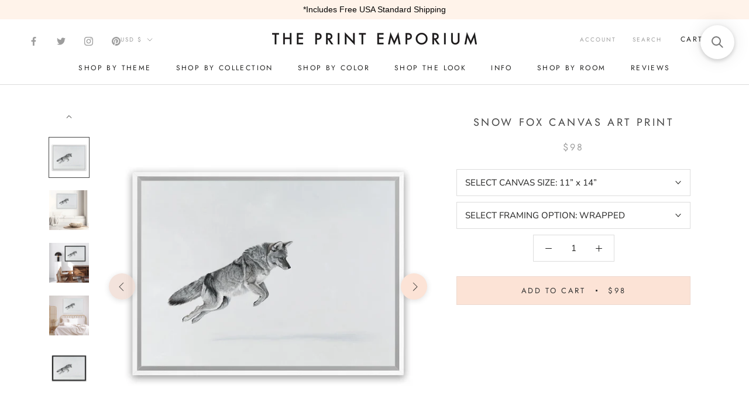

--- FILE ---
content_type: text/html; charset=utf-8
request_url: https://theprintemporium.com/products/snow-fox-canvas-art-print
body_size: 57316
content:
<!doctype html>

<html class="no-js" lang="en">
  <head>
    <!-- Preconnect Domains -->
    <link rel="preconnect" href="https://cdn.shopify.com" crossorigin>
    <link rel="preconnect" href="https://fonts.shopify.com" crossorigin>
    <link rel="preconnect" href="https://connect.facebook.net">
    <link rel="preconnect" href="https://s.pinimg.com" crossorigin>
    <link rel="preconnect" href="https://d10lpsik1i8c69.cloudfront.net" crossorigin>
    <link rel="preconnect" href="https://www.googletagmanager.com" crossorigin>

    

      <link rel="alternate" hreflang="en-au" href="https://theprintemporium.com.au/products/snow-fox-canvas-art-print" />
  <link rel="alternate" hreflang="en-us" href="https://theprintemporium.com/products/snow-fox-canvas-art-print" />
  <link rel="alternate" hreflang="en-ca" href="https://theprintemporium.com/products/snow-fox-canvas-art-print" />
  <link rel="alternate" hreflang="en-at" href="https://theprintemporium.com/products/snow-fox-canvas-art-print" />
  <link rel="alternate" hreflang="x-default" href="https://theprintemporium.com/products/snow-fox-canvas-art-print" />
    
    
    <meta name="facebook-domain-verification" content="46rsk7oy13x5s7twegs261luh01dw5" />
    
  
    <meta name="p:domain_verify" content="0bc5d7433f35424aad6d2134ebaeba2b"/>
  	<meta name="facebook-domain-verification" content="a6yp4erz6v1pynhd7oxq497y5gimte" />
	<meta name="google-site-verification" content="3CCdZhVgo5s3HchqXv9_7dtpl8Lj1dX85Fsa-0l82nc" />
    <meta name="google-site-verification" content="gLK6k0TOIXF1nBF73bDn0yHPcTNT9GnB8tq2BzXud6U" />
  
    <meta charset="utf-8"> 
    <meta http-equiv="X-UA-Compatible" content="IE=edge,chrome=1">
    <meta name="viewport" content="width=device-width, initial-scale=1.0, height=device-height, minimum-scale=1.0, maximum-scale=1.0">
    <meta name="theme-color" content="">

    <title>
      Buy Snow Fox Canvas Wall Art Print | The Print Emporium®
    </title><meta name="description" content="Shop Snow Fox Canvas Wall Art Print, a painted animal themed stretched framed canvas print by The Print Emporium®. Free US shipping, shop now!">

    <link rel="canonical" href="https://theprintemporium.com/products/snow-fox-canvas-art-print"><link rel="shortcut icon" href="//theprintemporium.com/cdn/shop/files/favicon_96x.png?v=1645996079" type="image/png"><meta property="og:type" content="product">
  <meta property="og:title" content="Snow Fox Canvas Art Print"><meta property="og:image" content="http://theprintemporium.com/cdn/shop/products/TPE212_CA_Snow_Fox__White_Floating_Frame_Canvas_WallArtPrintbyThePrintEmporium.jpg?v=1679946525">
    <meta property="og:image:secure_url" content="https://theprintemporium.com/cdn/shop/products/TPE212_CA_Snow_Fox__White_Floating_Frame_Canvas_WallArtPrintbyThePrintEmporium.jpg?v=1679946525">
    <meta property="og:image:width" content="1000">
    <meta property="og:image:height" content="1000"><meta property="product:price:amount" content="98.00">
  <meta property="product:price:currency" content="USD"><meta property="og:description" content="Shop Snow Fox Canvas Wall Art Print, a painted animal themed stretched framed canvas print by The Print Emporium®. Free US shipping, shop now!"><meta property="og:url" content="https://theprintemporium.com/products/snow-fox-canvas-art-print">
<meta property="og:site_name" content="The Print Emporium"><meta name="twitter:card" content="summary"><meta name="twitter:title" content="Snow Fox Canvas Art Print">
  <meta name="twitter:description" content="Shop Snow Fox Canvas Wall Art Print by The Print Emporium and update your wall decor at home easily with this artwork from our hand painted print collection. This stretched canvas wall art print is now available as a reproduction printed stretched and ready-to-hang canvas artwork. This artwork design is also available as a print on paper too, in addition to printed on canvas, and you will find this in our &#39;Art Prints&#39; collection or by searching for the print name in the SEARCH field. Read more about our product information and commonly asked questions below, and please get in touch with our friendly customer care team if you have any questions. All imagery on this website is copyright protected by The Print Emporium ©. ABOUT OUR CANVAS PRINTS What is a stretched canvas?Stretched Canvas is a ready-to-hang canvas print">
  <meta name="twitter:image" content="https://theprintemporium.com/cdn/shop/products/TPE212_CA_Snow_Fox__White_Floating_Frame_Canvas_WallArtPrintbyThePrintEmporium_600x600_crop_center.jpg?v=1679946525">
    <style>
  @font-face {
  font-family: Jost;
  font-weight: 400;
  font-style: normal;
  font-display: fallback;
  src: url("//theprintemporium.com/cdn/fonts/jost/jost_n4.d47a1b6347ce4a4c9f437608011273009d91f2b7.woff2") format("woff2"),
       url("//theprintemporium.com/cdn/fonts/jost/jost_n4.791c46290e672b3f85c3d1c651ef2efa3819eadd.woff") format("woff");
}

  @font-face {
  font-family: "Nunito Sans";
  font-weight: 400;
  font-style: normal;
  font-display: fallback;
  src: url("//theprintemporium.com/cdn/fonts/nunito_sans/nunitosans_n4.0276fe080df0ca4e6a22d9cb55aed3ed5ba6b1da.woff2") format("woff2"),
       url("//theprintemporium.com/cdn/fonts/nunito_sans/nunitosans_n4.b4964bee2f5e7fd9c3826447e73afe2baad607b7.woff") format("woff");
}


  @font-face {
  font-family: "Nunito Sans";
  font-weight: 700;
  font-style: normal;
  font-display: fallback;
  src: url("//theprintemporium.com/cdn/fonts/nunito_sans/nunitosans_n7.25d963ed46da26098ebeab731e90d8802d989fa5.woff2") format("woff2"),
       url("//theprintemporium.com/cdn/fonts/nunito_sans/nunitosans_n7.d32e3219b3d2ec82285d3027bd673efc61a996c8.woff") format("woff");
}

  @font-face {
  font-family: "Nunito Sans";
  font-weight: 400;
  font-style: italic;
  font-display: fallback;
  src: url("//theprintemporium.com/cdn/fonts/nunito_sans/nunitosans_i4.6e408730afac1484cf297c30b0e67c86d17fc586.woff2") format("woff2"),
       url("//theprintemporium.com/cdn/fonts/nunito_sans/nunitosans_i4.c9b6dcbfa43622b39a5990002775a8381942ae38.woff") format("woff");
}

  @font-face {
  font-family: "Nunito Sans";
  font-weight: 700;
  font-style: italic;
  font-display: fallback;
  src: url("//theprintemporium.com/cdn/fonts/nunito_sans/nunitosans_i7.8c1124729eec046a321e2424b2acf328c2c12139.woff2") format("woff2"),
       url("//theprintemporium.com/cdn/fonts/nunito_sans/nunitosans_i7.af4cda04357273e0996d21184432bcb14651a64d.woff") format("woff");
}


  :root {
    --heading-font-family : Jost, sans-serif;
    --heading-font-weight : 400;
    --heading-font-style  : normal;

    --text-font-family : "Nunito Sans", sans-serif;
    --text-font-weight : 400;
    --text-font-style  : normal;

    --base-text-font-size   : 15px;
    --default-text-font-size: 14px;--background          : #ffffff;
    --background-rgb      : 255, 255, 255;
    --light-background    : #ffffff;
    --light-background-rgb: 255, 255, 255;
    --heading-color       : #454545;
    --text-color          : #1e1e1d;
    --text-color-rgb      : 30, 30, 29;
    --text-color-light    : #9d9d9d;
    --text-color-light-rgb: 157, 157, 157;
    --link-color          : #383838;
    --link-color-rgb      : 56, 56, 56;
    --border-color        : #dddddd;
    --border-color-rgb    : 221, 221, 221;

    --button-background    : #eed8cd;
    --button-background-rgb: 238, 216, 205;
    --button-text-color    : #333333;

    --header-background       : #ffffff;
    --header-heading-color    : #1e1e1d;
    --header-light-text-color : #9d9d9d;
    --header-border-color     : #dddddd;

    --footer-background    : #fce3d6;
    --footer-text-color    : #9d9d9d;
    --footer-heading-color : #353434;
    --footer-border-color  : #eed9cd;

    --navigation-background      : #ffffff;
    --navigation-background-rgb  : 255, 255, 255;
    --navigation-text-color      : #000000;
    --navigation-text-color-light: rgba(0, 0, 0, 0.5);
    --navigation-border-color    : rgba(0, 0, 0, 0.25);

    --newsletter-popup-background     : #f0cebf;
    --newsletter-popup-text-color     : #ffffff;
    --newsletter-popup-text-color-rgb : 255, 255, 255;

    --secondary-elements-background       : #eed8cd;
    --secondary-elements-background-rgb   : 238, 216, 205;
    --secondary-elements-text-color       : #353434;
    --secondary-elements-text-color-light : rgba(53, 52, 52, 0.5);
    --secondary-elements-border-color     : rgba(53, 52, 52, 0.25);

    --product-sale-price-color    : #f94c43;
    --product-sale-price-color-rgb: 249, 76, 67;

    /* Shopify related variables */
    --payment-terms-background-color: #ffffff;

    /* Products */

    --horizontal-spacing-four-products-per-row: 60px;
        --horizontal-spacing-two-products-per-row : 60px;

    --vertical-spacing-four-products-per-row: 60px;
        --vertical-spacing-two-products-per-row : 75px;

    /* Animation */
    --drawer-transition-timing: cubic-bezier(0.645, 0.045, 0.355, 1);
    --header-base-height: 80px; /* We set a default for browsers that do not support CSS variables */

    /* Cursors */
    --cursor-zoom-in-svg    : url(//theprintemporium.com/cdn/shop/t/18/assets/cursor-zoom-in.svg?v=174614733836777429241636302290);
    --cursor-zoom-in-2x-svg : url(//theprintemporium.com/cdn/shop/t/18/assets/cursor-zoom-in-2x.svg?v=165995047460875994171636302290);
  }
</style>

<script>
  // IE11 does not have support for CSS variables, so we have to polyfill them
  if (!(((window || {}).CSS || {}).supports && window.CSS.supports('(--a: 0)'))) {
    const script = document.createElement('script');
    script.type = 'text/javascript';
    script.src = 'https://cdn.jsdelivr.net/npm/css-vars-ponyfill@2';
    script.onload = function() {
      cssVars({});
    };

    document.getElementsByTagName('head')[0].appendChild(script);
  }
</script>

     
    
    
    <script>window.performance && window.performance.mark && window.performance.mark('shopify.content_for_header.start');</script><meta id="shopify-digital-wallet" name="shopify-digital-wallet" content="/4448714865/digital_wallets/dialog">
<meta name="shopify-checkout-api-token" content="e8ab56c882e96db62d4b7a8b68ccd76a">
<meta id="in-context-paypal-metadata" data-shop-id="4448714865" data-venmo-supported="false" data-environment="production" data-locale="en_US" data-paypal-v4="true" data-currency="USD">
<link rel="alternate" hreflang="x-default" href="https://theprintemporium.com/products/snow-fox-canvas-art-print">
<link rel="alternate" hreflang="en" href="https://theprintemporium.com/products/snow-fox-canvas-art-print">
<link rel="alternate" hreflang="en-CA" href="https://theprintemporium.com/en-ca/products/snow-fox-canvas-art-print">
<link rel="alternate" type="application/json+oembed" href="https://theprintemporium.com/products/snow-fox-canvas-art-print.oembed">
<script async="async" src="/checkouts/internal/preloads.js?locale=en-US"></script>
<link rel="preconnect" href="https://shop.app" crossorigin="anonymous">
<script async="async" src="https://shop.app/checkouts/internal/preloads.js?locale=en-US&shop_id=4448714865" crossorigin="anonymous"></script>
<script id="apple-pay-shop-capabilities" type="application/json">{"shopId":4448714865,"countryCode":"AU","currencyCode":"USD","merchantCapabilities":["supports3DS"],"merchantId":"gid:\/\/shopify\/Shop\/4448714865","merchantName":"The Print Emporium","requiredBillingContactFields":["postalAddress","email","phone"],"requiredShippingContactFields":["postalAddress","email","phone"],"shippingType":"shipping","supportedNetworks":["visa","masterCard","amex","jcb"],"total":{"type":"pending","label":"The Print Emporium","amount":"1.00"},"shopifyPaymentsEnabled":true,"supportsSubscriptions":true}</script>
<script id="shopify-features" type="application/json">{"accessToken":"e8ab56c882e96db62d4b7a8b68ccd76a","betas":["rich-media-storefront-analytics"],"domain":"theprintemporium.com","predictiveSearch":true,"shopId":4448714865,"locale":"en"}</script>
<script>var Shopify = Shopify || {};
Shopify.shop = "the-print-emporium-usa.myshopify.com";
Shopify.locale = "en";
Shopify.currency = {"active":"USD","rate":"1.0"};
Shopify.country = "US";
Shopify.theme = {"name":"Print Emporium - Shug v1.0","id":127393530030,"schema_name":"Prestige","schema_version":"4.14.2","theme_store_id":null,"role":"main"};
Shopify.theme.handle = "null";
Shopify.theme.style = {"id":null,"handle":null};
Shopify.cdnHost = "theprintemporium.com/cdn";
Shopify.routes = Shopify.routes || {};
Shopify.routes.root = "/";</script>
<script type="module">!function(o){(o.Shopify=o.Shopify||{}).modules=!0}(window);</script>
<script>!function(o){function n(){var o=[];function n(){o.push(Array.prototype.slice.apply(arguments))}return n.q=o,n}var t=o.Shopify=o.Shopify||{};t.loadFeatures=n(),t.autoloadFeatures=n()}(window);</script>
<script>
  window.ShopifyPay = window.ShopifyPay || {};
  window.ShopifyPay.apiHost = "shop.app\/pay";
  window.ShopifyPay.redirectState = null;
</script>
<script id="shop-js-analytics" type="application/json">{"pageType":"product"}</script>
<script defer="defer" async type="module" src="//theprintemporium.com/cdn/shopifycloud/shop-js/modules/v2/client.init-shop-cart-sync_BT-GjEfc.en.esm.js"></script>
<script defer="defer" async type="module" src="//theprintemporium.com/cdn/shopifycloud/shop-js/modules/v2/chunk.common_D58fp_Oc.esm.js"></script>
<script defer="defer" async type="module" src="//theprintemporium.com/cdn/shopifycloud/shop-js/modules/v2/chunk.modal_xMitdFEc.esm.js"></script>
<script type="module">
  await import("//theprintemporium.com/cdn/shopifycloud/shop-js/modules/v2/client.init-shop-cart-sync_BT-GjEfc.en.esm.js");
await import("//theprintemporium.com/cdn/shopifycloud/shop-js/modules/v2/chunk.common_D58fp_Oc.esm.js");
await import("//theprintemporium.com/cdn/shopifycloud/shop-js/modules/v2/chunk.modal_xMitdFEc.esm.js");

  window.Shopify.SignInWithShop?.initShopCartSync?.({"fedCMEnabled":true,"windoidEnabled":true});

</script>
<script>
  window.Shopify = window.Shopify || {};
  if (!window.Shopify.featureAssets) window.Shopify.featureAssets = {};
  window.Shopify.featureAssets['shop-js'] = {"shop-cart-sync":["modules/v2/client.shop-cart-sync_DZOKe7Ll.en.esm.js","modules/v2/chunk.common_D58fp_Oc.esm.js","modules/v2/chunk.modal_xMitdFEc.esm.js"],"init-fed-cm":["modules/v2/client.init-fed-cm_B6oLuCjv.en.esm.js","modules/v2/chunk.common_D58fp_Oc.esm.js","modules/v2/chunk.modal_xMitdFEc.esm.js"],"shop-cash-offers":["modules/v2/client.shop-cash-offers_D2sdYoxE.en.esm.js","modules/v2/chunk.common_D58fp_Oc.esm.js","modules/v2/chunk.modal_xMitdFEc.esm.js"],"shop-login-button":["modules/v2/client.shop-login-button_QeVjl5Y3.en.esm.js","modules/v2/chunk.common_D58fp_Oc.esm.js","modules/v2/chunk.modal_xMitdFEc.esm.js"],"pay-button":["modules/v2/client.pay-button_DXTOsIq6.en.esm.js","modules/v2/chunk.common_D58fp_Oc.esm.js","modules/v2/chunk.modal_xMitdFEc.esm.js"],"shop-button":["modules/v2/client.shop-button_DQZHx9pm.en.esm.js","modules/v2/chunk.common_D58fp_Oc.esm.js","modules/v2/chunk.modal_xMitdFEc.esm.js"],"avatar":["modules/v2/client.avatar_BTnouDA3.en.esm.js"],"init-windoid":["modules/v2/client.init-windoid_CR1B-cfM.en.esm.js","modules/v2/chunk.common_D58fp_Oc.esm.js","modules/v2/chunk.modal_xMitdFEc.esm.js"],"init-shop-for-new-customer-accounts":["modules/v2/client.init-shop-for-new-customer-accounts_C_vY_xzh.en.esm.js","modules/v2/client.shop-login-button_QeVjl5Y3.en.esm.js","modules/v2/chunk.common_D58fp_Oc.esm.js","modules/v2/chunk.modal_xMitdFEc.esm.js"],"init-shop-email-lookup-coordinator":["modules/v2/client.init-shop-email-lookup-coordinator_BI7n9ZSv.en.esm.js","modules/v2/chunk.common_D58fp_Oc.esm.js","modules/v2/chunk.modal_xMitdFEc.esm.js"],"init-shop-cart-sync":["modules/v2/client.init-shop-cart-sync_BT-GjEfc.en.esm.js","modules/v2/chunk.common_D58fp_Oc.esm.js","modules/v2/chunk.modal_xMitdFEc.esm.js"],"shop-toast-manager":["modules/v2/client.shop-toast-manager_DiYdP3xc.en.esm.js","modules/v2/chunk.common_D58fp_Oc.esm.js","modules/v2/chunk.modal_xMitdFEc.esm.js"],"init-customer-accounts":["modules/v2/client.init-customer-accounts_D9ZNqS-Q.en.esm.js","modules/v2/client.shop-login-button_QeVjl5Y3.en.esm.js","modules/v2/chunk.common_D58fp_Oc.esm.js","modules/v2/chunk.modal_xMitdFEc.esm.js"],"init-customer-accounts-sign-up":["modules/v2/client.init-customer-accounts-sign-up_iGw4briv.en.esm.js","modules/v2/client.shop-login-button_QeVjl5Y3.en.esm.js","modules/v2/chunk.common_D58fp_Oc.esm.js","modules/v2/chunk.modal_xMitdFEc.esm.js"],"shop-follow-button":["modules/v2/client.shop-follow-button_CqMgW2wH.en.esm.js","modules/v2/chunk.common_D58fp_Oc.esm.js","modules/v2/chunk.modal_xMitdFEc.esm.js"],"checkout-modal":["modules/v2/client.checkout-modal_xHeaAweL.en.esm.js","modules/v2/chunk.common_D58fp_Oc.esm.js","modules/v2/chunk.modal_xMitdFEc.esm.js"],"shop-login":["modules/v2/client.shop-login_D91U-Q7h.en.esm.js","modules/v2/chunk.common_D58fp_Oc.esm.js","modules/v2/chunk.modal_xMitdFEc.esm.js"],"lead-capture":["modules/v2/client.lead-capture_BJmE1dJe.en.esm.js","modules/v2/chunk.common_D58fp_Oc.esm.js","modules/v2/chunk.modal_xMitdFEc.esm.js"],"payment-terms":["modules/v2/client.payment-terms_Ci9AEqFq.en.esm.js","modules/v2/chunk.common_D58fp_Oc.esm.js","modules/v2/chunk.modal_xMitdFEc.esm.js"]};
</script>
<script>(function() {
  var isLoaded = false;
  function asyncLoad() {
    if (isLoaded) return;
    isLoaded = true;
    var urls = ["https:\/\/cdn.pickystory.com\/widget\/static\/js\/noop.js?shop=the-print-emporium-usa.myshopify.com","https:\/\/cdn.provesrc.com\/provesrc.js?apiKey=eyJhbGciOiJIUzI1NiIsInR5cCI6IkpXVCJ9.eyJhY2NvdW50SWQiOiI2MmYzNzdkOTM5Mjc0NjJhZGEwZmE5ODgiLCJpYXQiOjE2NjAxMjMwOTd9.2Bc93r7olDiMBp6dzOxA-p-RNKQsLQut1L1eE_2g1sg\u0026shop=the-print-emporium-usa.myshopify.com","https:\/\/gcb-app.herokuapp.com\/get_script\/b8b29038343a11edaec7dec8d58eb4f1.js?v=500073\u0026shop=the-print-emporium-usa.myshopify.com","https:\/\/cozycountryredirectiii.addons.business\/js\/eggbox\/6012\/script_750f5c9f11fe4e0dcaa1b9be324c2f4f.js?v=1\u0026sign=750f5c9f11fe4e0dcaa1b9be324c2f4f\u0026shop=the-print-emporium-usa.myshopify.com","https:\/\/cdn.hextom.com\/js\/quickannouncementbar.js?shop=the-print-emporium-usa.myshopify.com","https:\/\/cdn.hextom.com\/js\/ultimatesalesboost.js?shop=the-print-emporium-usa.myshopify.com","https:\/\/cdn.nfcube.com\/instafeed-f74b4cb5535ba6f3155ade205e0f1c17.js?shop=the-print-emporium-usa.myshopify.com","https:\/\/searchanise-ef84.kxcdn.com\/widgets\/shopify\/init.js?a=9f1o3F7L7o\u0026shop=the-print-emporium-usa.myshopify.com"];
    for (var i = 0; i < urls.length; i++) {
      var s = document.createElement('script');
      s.type = 'text/javascript';
      s.async = true;
      s.src = urls[i];
      var x = document.getElementsByTagName('script')[0];
      x.parentNode.insertBefore(s, x);
    }
  };
  if(window.attachEvent) {
    window.attachEvent('onload', asyncLoad);
  } else {
    window.addEventListener('load', asyncLoad, false);
  }
})();</script>
<script id="__st">var __st={"a":4448714865,"offset":39600,"reqid":"a5d9dae1-217f-4bdf-b7e0-6a7ed5c4619e-1769400526","pageurl":"theprintemporium.com\/products\/snow-fox-canvas-art-print","u":"2fc006237ff6","p":"product","rtyp":"product","rid":7885821968558};</script>
<script>window.ShopifyPaypalV4VisibilityTracking = true;</script>
<script id="captcha-bootstrap">!function(){'use strict';const t='contact',e='account',n='new_comment',o=[[t,t],['blogs',n],['comments',n],[t,'customer']],c=[[e,'customer_login'],[e,'guest_login'],[e,'recover_customer_password'],[e,'create_customer']],r=t=>t.map((([t,e])=>`form[action*='/${t}']:not([data-nocaptcha='true']) input[name='form_type'][value='${e}']`)).join(','),a=t=>()=>t?[...document.querySelectorAll(t)].map((t=>t.form)):[];function s(){const t=[...o],e=r(t);return a(e)}const i='password',u='form_key',d=['recaptcha-v3-token','g-recaptcha-response','h-captcha-response',i],f=()=>{try{return window.sessionStorage}catch{return}},m='__shopify_v',_=t=>t.elements[u];function p(t,e,n=!1){try{const o=window.sessionStorage,c=JSON.parse(o.getItem(e)),{data:r}=function(t){const{data:e,action:n}=t;return t[m]||n?{data:e,action:n}:{data:t,action:n}}(c);for(const[e,n]of Object.entries(r))t.elements[e]&&(t.elements[e].value=n);n&&o.removeItem(e)}catch(o){console.error('form repopulation failed',{error:o})}}const l='form_type',E='cptcha';function T(t){t.dataset[E]=!0}const w=window,h=w.document,L='Shopify',v='ce_forms',y='captcha';let A=!1;((t,e)=>{const n=(g='f06e6c50-85a8-45c8-87d0-21a2b65856fe',I='https://cdn.shopify.com/shopifycloud/storefront-forms-hcaptcha/ce_storefront_forms_captcha_hcaptcha.v1.5.2.iife.js',D={infoText:'Protected by hCaptcha',privacyText:'Privacy',termsText:'Terms'},(t,e,n)=>{const o=w[L][v],c=o.bindForm;if(c)return c(t,g,e,D).then(n);var r;o.q.push([[t,g,e,D],n]),r=I,A||(h.body.append(Object.assign(h.createElement('script'),{id:'captcha-provider',async:!0,src:r})),A=!0)});var g,I,D;w[L]=w[L]||{},w[L][v]=w[L][v]||{},w[L][v].q=[],w[L][y]=w[L][y]||{},w[L][y].protect=function(t,e){n(t,void 0,e),T(t)},Object.freeze(w[L][y]),function(t,e,n,w,h,L){const[v,y,A,g]=function(t,e,n){const i=e?o:[],u=t?c:[],d=[...i,...u],f=r(d),m=r(i),_=r(d.filter((([t,e])=>n.includes(e))));return[a(f),a(m),a(_),s()]}(w,h,L),I=t=>{const e=t.target;return e instanceof HTMLFormElement?e:e&&e.form},D=t=>v().includes(t);t.addEventListener('submit',(t=>{const e=I(t);if(!e)return;const n=D(e)&&!e.dataset.hcaptchaBound&&!e.dataset.recaptchaBound,o=_(e),c=g().includes(e)&&(!o||!o.value);(n||c)&&t.preventDefault(),c&&!n&&(function(t){try{if(!f())return;!function(t){const e=f();if(!e)return;const n=_(t);if(!n)return;const o=n.value;o&&e.removeItem(o)}(t);const e=Array.from(Array(32),(()=>Math.random().toString(36)[2])).join('');!function(t,e){_(t)||t.append(Object.assign(document.createElement('input'),{type:'hidden',name:u})),t.elements[u].value=e}(t,e),function(t,e){const n=f();if(!n)return;const o=[...t.querySelectorAll(`input[type='${i}']`)].map((({name:t})=>t)),c=[...d,...o],r={};for(const[a,s]of new FormData(t).entries())c.includes(a)||(r[a]=s);n.setItem(e,JSON.stringify({[m]:1,action:t.action,data:r}))}(t,e)}catch(e){console.error('failed to persist form',e)}}(e),e.submit())}));const S=(t,e)=>{t&&!t.dataset[E]&&(n(t,e.some((e=>e===t))),T(t))};for(const o of['focusin','change'])t.addEventListener(o,(t=>{const e=I(t);D(e)&&S(e,y())}));const B=e.get('form_key'),M=e.get(l),P=B&&M;t.addEventListener('DOMContentLoaded',(()=>{const t=y();if(P)for(const e of t)e.elements[l].value===M&&p(e,B);[...new Set([...A(),...v().filter((t=>'true'===t.dataset.shopifyCaptcha))])].forEach((e=>S(e,t)))}))}(h,new URLSearchParams(w.location.search),n,t,e,['guest_login'])})(!0,!0)}();</script>
<script integrity="sha256-4kQ18oKyAcykRKYeNunJcIwy7WH5gtpwJnB7kiuLZ1E=" data-source-attribution="shopify.loadfeatures" defer="defer" src="//theprintemporium.com/cdn/shopifycloud/storefront/assets/storefront/load_feature-a0a9edcb.js" crossorigin="anonymous"></script>
<script crossorigin="anonymous" defer="defer" src="//theprintemporium.com/cdn/shopifycloud/storefront/assets/shopify_pay/storefront-65b4c6d7.js?v=20250812"></script>
<script data-source-attribution="shopify.dynamic_checkout.dynamic.init">var Shopify=Shopify||{};Shopify.PaymentButton=Shopify.PaymentButton||{isStorefrontPortableWallets:!0,init:function(){window.Shopify.PaymentButton.init=function(){};var t=document.createElement("script");t.src="https://theprintemporium.com/cdn/shopifycloud/portable-wallets/latest/portable-wallets.en.js",t.type="module",document.head.appendChild(t)}};
</script>
<script data-source-attribution="shopify.dynamic_checkout.buyer_consent">
  function portableWalletsHideBuyerConsent(e){var t=document.getElementById("shopify-buyer-consent"),n=document.getElementById("shopify-subscription-policy-button");t&&n&&(t.classList.add("hidden"),t.setAttribute("aria-hidden","true"),n.removeEventListener("click",e))}function portableWalletsShowBuyerConsent(e){var t=document.getElementById("shopify-buyer-consent"),n=document.getElementById("shopify-subscription-policy-button");t&&n&&(t.classList.remove("hidden"),t.removeAttribute("aria-hidden"),n.addEventListener("click",e))}window.Shopify?.PaymentButton&&(window.Shopify.PaymentButton.hideBuyerConsent=portableWalletsHideBuyerConsent,window.Shopify.PaymentButton.showBuyerConsent=portableWalletsShowBuyerConsent);
</script>
<script data-source-attribution="shopify.dynamic_checkout.cart.bootstrap">document.addEventListener("DOMContentLoaded",(function(){function t(){return document.querySelector("shopify-accelerated-checkout-cart, shopify-accelerated-checkout")}if(t())Shopify.PaymentButton.init();else{new MutationObserver((function(e,n){t()&&(Shopify.PaymentButton.init(),n.disconnect())})).observe(document.body,{childList:!0,subtree:!0})}}));
</script>
<link id="shopify-accelerated-checkout-styles" rel="stylesheet" media="screen" href="https://theprintemporium.com/cdn/shopifycloud/portable-wallets/latest/accelerated-checkout-backwards-compat.css" crossorigin="anonymous">
<style id="shopify-accelerated-checkout-cart">
        #shopify-buyer-consent {
  margin-top: 1em;
  display: inline-block;
  width: 100%;
}

#shopify-buyer-consent.hidden {
  display: none;
}

#shopify-subscription-policy-button {
  background: none;
  border: none;
  padding: 0;
  text-decoration: underline;
  font-size: inherit;
  cursor: pointer;
}

#shopify-subscription-policy-button::before {
  box-shadow: none;
}

      </style>

<script>window.performance && window.performance.mark && window.performance.mark('shopify.content_for_header.end');</script>
    
    <link rel="preload" href="https://ajax.googleapis.com/ajax/libs/jquery/1.11.3/jquery.min.js" as="script">
    <link rel="preload" href="//theprintemporium.com/cdn/shop/t/18/assets/theme.css?v=63971539107220436321648323557" as="style">
    <link rel="preload" href="//theprintemporium.com/cdn/shop/t/18/assets/custom.css?v=89521247277909740211636302275" as="style">
    <link rel="preload" href="//theprintemporium.com/cdn/shop/t/18/assets/lazysizes.min.js?v=174358363404432586981636302276" as="script">
    <link rel="preload" href="https://polyfill-fastly.net/v3/polyfill.min.js?unknown=polyfill&features=fetch,Element.prototype.closest,Element.prototype.remove,Element.prototype.classList,Array.prototype.includes,Array.prototype.fill,Object.assign,CustomEvent,IntersectionObserver,IntersectionObserverEntry,URL" as="script">
    <link rel="preload" href="//theprintemporium.com/cdn/shop/t/18/assets/libs.min.js?v=26178543184394469741636302277" as="script">
    <link rel="preload" href="//theprintemporium.com/cdn/shop/t/18/assets/theme.min.js?v=90769953863000224281636302279" as="script">
    <link rel="preload" href="//theprintemporium.com/cdn/shop/t/18/assets/custom.js?v=27827377930545563981636302276" as="script">

    <link rel="stylesheet" href="//theprintemporium.com/cdn/shop/t/18/assets/theme.css?v=63971539107220436321648323557">
    <link rel="stylesheet" href="//theprintemporium.com/cdn/shop/t/18/assets/custom.css?v=89521247277909740211636302275">

    <script>// This allows to expose several variables to the global scope, to be used in scripts
      window.theme = {
        pageType: "product",
        moneyFormat: "${{amount}}",
        moneyWithCurrencyFormat: "${{amount}} USD",
        productImageSize: "square",
        searchMode: "product",
        showPageTransition: false,
        showElementStaggering: false,
        showImageZooming: false
      };

      window.routes = {
        rootUrl: "\/",
        rootUrlWithoutSlash: '',
        cartUrl: "\/cart",
        cartAddUrl: "\/cart\/add",
        cartChangeUrl: "\/cart\/change",
        searchUrl: "\/search",
        productRecommendationsUrl: "\/recommendations\/products"
      };

      window.languages = {
        cartAddNote: "In the box below, please list any shipping address notes in the box below",
        cartEditNote: "Edit Order Note",
        productImageLoadingError: "This image could not be loaded. Please try to reload the page.",
        productFormAddToCart: "Add to cart",
        productFormUnavailable: "Unavailable",
        productFormSoldOut: "Sold Out",
        shippingEstimatorOneResult: "1 option available:",
        shippingEstimatorMoreResults: "{{count}} options available:",
        shippingEstimatorNoResults: "No shipping could be found"
      };

      window.lazySizesConfig = {
        loadHidden: false,
        hFac: 0.5,
        expFactor: 2,
        ricTimeout: 150,
        lazyClass: 'Image--lazyLoad',
        loadingClass: 'Image--lazyLoading',
        loadedClass: 'Image--lazyLoaded'
      };

      document.documentElement.className = document.documentElement.className.replace('no-js', 'js');
      document.documentElement.style.setProperty('--window-height', window.innerHeight + 'px');

      // We do a quick detection of some features (we could use Modernizr but for so little...)
      (function() {
        document.documentElement.className += ((window.CSS && window.CSS.supports('(position: sticky) or (position: -webkit-sticky)')) ? ' supports-sticky' : ' no-supports-sticky');
        document.documentElement.className += (window.matchMedia('(-moz-touch-enabled: 1), (hover: none)')).matches ? ' no-supports-hover' : ' supports-hover';
      }());
    </script>
    
	<script src="https://ajax.googleapis.com/ajax/libs/jquery/1.11.3/jquery.min.js" defer></script>
    <script src="//theprintemporium.com/cdn/shop/t/18/assets/lazysizes.min.js?v=174358363404432586981636302276" async></script><script src="https://polyfill-fastly.net/v3/polyfill.min.js?unknown=polyfill&features=fetch,Element.prototype.closest,Element.prototype.remove,Element.prototype.classList,Array.prototype.includes,Array.prototype.fill,Object.assign,CustomEvent,IntersectionObserver,IntersectionObserverEntry,URL" defer></script>
    <script src="//theprintemporium.com/cdn/shop/t/18/assets/libs.min.js?v=26178543184394469741636302277" defer></script>
    <script src="//theprintemporium.com/cdn/shop/t/18/assets/theme.min.js?v=90769953863000224281636302279" defer></script>
    <script src="//theprintemporium.com/cdn/shop/t/18/assets/custom.js?v=27827377930545563981636302276" defer></script>
    <script>!function(e){if(!window.pintrk){window.pintrk=function (){window.pintrk.queue.push(Array.prototype.slice.call(arguments))};var n=window.pintrk;n.queue=[],n.version="3.0";var t=document.createElement("script");t.async=!0,t.src=e;var r=document.getElementsByTagName("script")[0]; r.parentNode.insertBefore(t,r)}}("https://s.pinimg.com/ct/core.js"); pintrk('load', '2613232385347',{em: 'e3b0c44298fc1c149afbf4c8996fb92427ae41e4649b934ca495991b7852b855',}); pintrk('page'); </script> <noscript> <img height="1" width="1" style="display:none;" alt="" src="https://ct.pinterest.com/v3/?tid=2613232385347&pd[em]=e3b0c44298fc1c149afbf4c8996fb92427ae41e4649b934ca495991b7852b855&noscript=1"/> </noscript>
	<script>
    
    
    
    
    var gsf_conversion_data = {page_type : 'product', event : 'view_item', data : {product_data : [{variant_id : 43658802167982, product_id : 7885821968558, name : "Snow Fox Canvas Art Print", price : "98.00", currency : "USD", sku : "TPE212-CA-11X14-NF", brand : "The Print Emporium", variant : "11” x 14” / WRAPPED", category : "PREMIUM CANVAS PRINT", quantity : "999" }], total_price : "98.00", shop_currency : "USD"}};
    
</script>
    
   
    <script type='text/javascript'> window.__lo_site_id=82766; (function(){var wa=document.createElement('script'); wa.type='text/javascript'; wa.async=true; wa.src='https://d10lpsik1i8c69.cloudfront.net/w.js'; var s=document.getElementsByTagName('script')[0]; s.parentNode.insertBefore(wa, s);})(); </script>
    <script>(function (){window.onpageshow=function(){if (window.theme.showPageTransition){var pageTransition=document.querySelector('.PageTransition'); if (pageTransition){pageTransition.style.visibility='visible'; pageTransition.style.opacity='0';}}}})// When the page is loaded from the cache, we have to reload the cart content document.documentElement.dispatchEvent(new CustomEvent('cart:refresh',{bubbles: true}));};})();</script>
    
  <script type="application/ld+json">
  {
    "@context": "http://schema.org",
    "@type": "Product",
    "offers": [{
          "@type": "Offer",
          "name": "11” x 14” \/ WRAPPED",
          "availability":"https://schema.org/InStock",
          "price": 98.0,
          "priceCurrency": "USD",
          "priceValidUntil": "2026-02-05","sku": "TPE212-CA-11X14-NF","url": "/products/snow-fox-canvas-art-print?variant=43658802167982"
        },
{
          "@type": "Offer",
          "name": "11” x 14” \/ WHITE",
          "availability":"https://schema.org/InStock",
          "price": 154.0,
          "priceCurrency": "USD",
          "priceValidUntil": "2026-02-05","sku": "TPE212-CA-11X14-WHITE","url": "/products/snow-fox-canvas-art-print?variant=43658802200750"
        },
{
          "@type": "Offer",
          "name": "11” x 14” \/ BLACK",
          "availability":"https://schema.org/InStock",
          "price": 154.0,
          "priceCurrency": "USD",
          "priceValidUntil": "2026-02-05","sku": "TPE212-CA-11X14-BLACK","url": "/products/snow-fox-canvas-art-print?variant=43658802233518"
        },
{
          "@type": "Offer",
          "name": "12” x 16” \/ WRAPPED",
          "availability":"https://schema.org/InStock",
          "price": 128.0,
          "priceCurrency": "USD",
          "priceValidUntil": "2026-02-05","sku": "TPE212-CA-12X16-NF","url": "/products/snow-fox-canvas-art-print?variant=43658802266286"
        },
{
          "@type": "Offer",
          "name": "12” x 16” \/ WHITE",
          "availability":"https://schema.org/InStock",
          "price": 198.0,
          "priceCurrency": "USD",
          "priceValidUntil": "2026-02-05","sku": "TPE212-CA-12X16-WHITE","url": "/products/snow-fox-canvas-art-print?variant=43658802299054"
        },
{
          "@type": "Offer",
          "name": "12” x 16” \/ BLACK",
          "availability":"https://schema.org/InStock",
          "price": 198.0,
          "priceCurrency": "USD",
          "priceValidUntil": "2026-02-05","sku": "TPE212-CA-12X16-BLACK","url": "/products/snow-fox-canvas-art-print?variant=43658802331822"
        },
{
          "@type": "Offer",
          "name": "16” x 20” \/ WRAPPED",
          "availability":"https://schema.org/InStock",
          "price": 142.0,
          "priceCurrency": "USD",
          "priceValidUntil": "2026-02-05","sku": "TPE212-CA-16X20-NF","url": "/products/snow-fox-canvas-art-print?variant=43658802364590"
        },
{
          "@type": "Offer",
          "name": "16” x 20” \/ WHITE",
          "availability":"https://schema.org/InStock",
          "price": 238.0,
          "priceCurrency": "USD",
          "priceValidUntil": "2026-02-05","sku": "TPE212-CA-16X20-WHITE","url": "/products/snow-fox-canvas-art-print?variant=43658802397358"
        },
{
          "@type": "Offer",
          "name": "16” x 20” \/ BLACK",
          "availability":"https://schema.org/InStock",
          "price": 238.0,
          "priceCurrency": "USD",
          "priceValidUntil": "2026-02-05","sku": "TPE212-CA-16X20-BLACK","url": "/products/snow-fox-canvas-art-print?variant=43658802430126"
        },
{
          "@type": "Offer",
          "name": "18” x 24” \/ WRAPPED",
          "availability":"https://schema.org/InStock",
          "price": 168.0,
          "priceCurrency": "USD",
          "priceValidUntil": "2026-02-05","sku": "TPE212-CA-18X24-NF","url": "/products/snow-fox-canvas-art-print?variant=43658802462894"
        },
{
          "@type": "Offer",
          "name": "18” x 24” \/ WHITE",
          "availability":"https://schema.org/InStock",
          "price": 264.0,
          "priceCurrency": "USD",
          "priceValidUntil": "2026-02-05","sku": "TPE212-CA-18X24-WHITE","url": "/products/snow-fox-canvas-art-print?variant=43658802495662"
        },
{
          "@type": "Offer",
          "name": "18” x 24” \/ BLACK",
          "availability":"https://schema.org/InStock",
          "price": 264.0,
          "priceCurrency": "USD",
          "priceValidUntil": "2026-02-05","sku": "TPE212-CA-18X24-BLACK","url": "/products/snow-fox-canvas-art-print?variant=43658802528430"
        },
{
          "@type": "Offer",
          "name": "24\" x 32\" \/ WRAPPED",
          "availability":"https://schema.org/InStock",
          "price": 198.0,
          "priceCurrency": "USD",
          "priceValidUntil": "2026-02-05","sku": "TPE212-CA-24X32-NF","url": "/products/snow-fox-canvas-art-print?variant=43658802561198"
        },
{
          "@type": "Offer",
          "name": "24\" x 32\" \/ WHITE",
          "availability":"https://schema.org/InStock",
          "price": 358.0,
          "priceCurrency": "USD",
          "priceValidUntil": "2026-02-05","sku": "TPE212-CA-24X32-WHITE","url": "/products/snow-fox-canvas-art-print?variant=43658802593966"
        },
{
          "@type": "Offer",
          "name": "24\" x 32\" \/ BLACK",
          "availability":"https://schema.org/InStock",
          "price": 358.0,
          "priceCurrency": "USD",
          "priceValidUntil": "2026-02-05","sku": "TPE212-CA-24X32-BLACK","url": "/products/snow-fox-canvas-art-print?variant=43658802626734"
        },
{
          "@type": "Offer",
          "name": "30\" x 40\" \/ WRAPPED",
          "availability":"https://schema.org/InStock",
          "price": 298.0,
          "priceCurrency": "USD",
          "priceValidUntil": "2026-02-05","sku": "TPE212-CA-30X40-NF","url": "/products/snow-fox-canvas-art-print?variant=43658802659502"
        },
{
          "@type": "Offer",
          "name": "40” x 50” \/ WRAPPED",
          "availability":"https://schema.org/InStock",
          "price": 424.0,
          "priceCurrency": "USD",
          "priceValidUntil": "2026-02-05","sku": "TPE212-CA-40X50-NF","url": "/products/snow-fox-canvas-art-print?variant=43658802692270"
        },
{
          "@type": "Offer",
          "name": "30\" x 40\" \/ WHITE",
          "availability":"https://schema.org/InStock",
          "price": 448.0,
          "priceCurrency": "USD",
          "priceValidUntil": "2026-02-05","sku": "TPE212-CA-30X40-WHITE","url": "/products/snow-fox-canvas-art-print?variant=43658802725038"
        },
{
          "@type": "Offer",
          "name": "40” x 50” \/ WHITE",
          "availability":"https://schema.org/InStock",
          "price": 668.0,
          "priceCurrency": "USD",
          "priceValidUntil": "2026-02-05","sku": "TPE212-CA-40X50-WHITE","url": "/products/snow-fox-canvas-art-print?variant=43658802757806"
        },
{
          "@type": "Offer",
          "name": "30\" x 40\" \/ BLACK",
          "availability":"https://schema.org/InStock",
          "price": 448.0,
          "priceCurrency": "USD",
          "priceValidUntil": "2026-02-05","sku": "TPE212-CA-30X40-BLACK","url": "/products/snow-fox-canvas-art-print?variant=43658802790574"
        },
{
          "@type": "Offer",
          "name": "40” x 50” \/ BLACK",
          "availability":"https://schema.org/InStock",
          "price": 668.0,
          "priceCurrency": "USD",
          "priceValidUntil": "2026-02-05","sku": "TPE212-CA-40X50-BLACK","url": "/products/snow-fox-canvas-art-print?variant=43658802823342"
        }
],
    "brand": {
      "name": "The Print Emporium"
    },
    "name": "Snow Fox Canvas Art Print",
    "description": "\n\n\n\nShop Snow Fox Canvas Wall Art Print by The Print Emporium and update your wall decor at home easily with this artwork from our hand painted print collection.\n\n\n\n\nThis stretched canvas wall art print is now available as a reproduction printed stretched and ready-to-hang canvas artwork.\n\nThis artwork design is also available as a print on paper too, in addition to printed on canvas, and you will find this in our 'Art Prints' collection or by searching for the print name in the SEARCH field. \n Read more about our product information and commonly asked questions below, and please get in touch with our friendly customer care team if you have any questions. All imagery on this website is copyright protected by The Print Emporium ©.\n\nABOUT OUR CANVAS PRINTS\n\n\nWhat is a stretched canvas?Stretched Canvas is a ready-to-hang canvas print which is stretched (canvas fabric) on a hardwood frame.\n\nHand-stretched around a hardwood frame\nPigment-based inkjet printing on high-quality 1.5\" thick canvas\nAvailable in a broad range of sizes\n\n Please note there is no hanging kit supplied as it is not required. Simply hang the canvas on a nail or similar on the wooden frame for a flush finish with no gap between the wall and print. Each print therefore can be hung portrait or landscape as desired \n\n\n\n\n\n\nFRAMING INFO\n\n\nThere is a choice of adding a wooden shadow box frame in elegant black or white finish for a deluxe gallery look.\n\n\n\n\n\nSIZING\n\n\n\n11\" x 14\" x 1.5\" Stretched; 12.5\" x 15.5\" x 2\" With Box Frame\n12\" x 16\" x 1.5\" Stretched; 13.5\" x 17.5\" x 2\" With Box Frame\n\n16\" x 20\" x 1.5\" Stretched; 17.5\" x 21.5\" x 2\" With Box Frame\n\n18\" x 24\" x 1.5\" Stretched; 19.5\" x 25.5\" x 2\" With Box Frame\n\n24\" x 30\" x 1.5\" Stretched; 25.5\" x 31.5\" x 2\" With Box Frame\n\n24\" x 32\" x 1.5\" Stretched; 25.5\" x 33.5\" x 2\" With Box Frame\n\n30\" x 40\" x 1.5\" Stretched; 31.5\" x 41.5\" x 2\" With Box Frame\n\n40\" x 50\" x 1.5\" Stretched; 41.5\" x 51.5\" x 2\" With Box Frame\n\n\n\n\n\n\n\nSHIPPING\n\n\nWe partner with UPS to offer shipping for our stretched canvas art prints.\nWhat ship methods do you offer?All products can be shipped using one of the following standard shipping methods below.\n\nUPS Ground\n\nUPS Standard to Canada\n\n\n\n\n\n\n\nDO YOU SHIP INTERNATIONALLY?\n\n\nWe ship to USA addresses, and Canada. For our Australian website see HERE\n\n\n\n\nDO I RECEIVED TRACKING # ONCE I PLACED AN ORDER?\n\n\nYou sure do! We will advise your tracking number and carrier info once your order is dispatched. And should you wish to track your order you simply go to the Order Status section under your account. Or email support@theprintemporium.com and we can happily help you out with any q's you may have.\n\n\n\n\nONCE I PLACED MY ORDER, CAN I CHANGE MY MIND?\n\n\nOnce an order is placed, it is usually sent to our warehouse right away, so generally once it is placed, we likely cannot change it as we may have started production! However feel free to email us to check if it is possible to do so. If you ever need to edit your shipping details just let us know as soon as possible so we can update your details if you have not already seen a shipping notification email.\n\n\n\n\nHOW LONG DOES IT TAKE?\n\n\n As we custom print and frame to order, for framed prints please allow 10-14 business days for us to custom print, frame then dispatch out from our USA warehouse.\n\n\n\n\n\nHOW DO I HANG THIS PRINT? \n\n\nOur stretched canvas prints do not arrive with hanging wire or similar as they sit flush against the wall without this. Simply hang your canvas on a nail or similar using the backing wooden frame. They can therefore be hung in any direction or orientation, as desired. Each framed print arrives in a protective carton box for safe transit to you.\n\n\n\n\n\nRETURNS\n\n\nAs all prints are custom made to order, therefore once an order is placed, it is not possible to be refunded for change of mind.\nWe will replace or return your item, however, if goods are delivered faulty, or not as clearly described on the website, or are different from a sample shown to you.\nOn the occasion you have received a damaged or incorrect item, please email us within 24 hours of the delivery of the goods to support@theprintemporium.com with a description and photos of the damage or issue, and for any damage in transit claims please email us photos of the packaging too (carton or tube) so we can discuss with you. We also need this if we are in turn to make any claim with our shipping partners.\nAll returns (due to damage or incorrect item that arrived to you) that we have authorized as a return, we will send you a prepaid returns label to send the item back to us, which must be received in original condition and packaging.\nPlease note, if your return does not meet our Returns Policy it shall be returned to you \u0026amp; you will be liable for the return postage cost. This also is the case for any goods returned to us without pre-authorization and return approval.\n\n\n\n\nMORE QUESTIONS?\n\n\nDidn't find the answer you were looking for? You might find the answer in our FAQ page.\nOr email support@theprintemporium.com\nAlternatively please send us a message via our CONTACT US page and we can happily help you out with any q's you may have.\n\n\n\n",
    "category": "PREMIUM CANVAS PRINT",
    "url": "/products/snow-fox-canvas-art-print",
    "sku": "TPE212-CA-11X14-NF",
    "image": {
      "@type": "ImageObject",
      "url": "https://theprintemporium.com/cdn/shop/products/TPE212_CA_Snow_Fox__White_Floating_Frame_Canvas_WallArtPrintbyThePrintEmporium_1024x.jpg?v=1679946525",
      "image": "https://theprintemporium.com/cdn/shop/products/TPE212_CA_Snow_Fox__White_Floating_Frame_Canvas_WallArtPrintbyThePrintEmporium_1024x.jpg?v=1679946525",
      "name": "Shop Snow Fox Canvas Art Print-Animals, Grey, Horizontal, Landscape, Neutrals, Rectangle, Scandinavian, View All-framed wall decor artwork",
      "width": "1024",
      "height": "1024"
    }
  }
  </script>



  <script type="application/ld+json">
  {
    "@context": "http://schema.org",
    "@type": "BreadcrumbList",
  "itemListElement": [{
      "@type": "ListItem",
      "position": 1,
      "name": "Translation missing: en.general.breadcrumb.home",
      "item": "https://theprintemporium.com"
    },{
          "@type": "ListItem",
          "position": 2,
          "name": "Snow Fox Canvas Art Print",
          "item": "https://theprintemporium.com/products/snow-fox-canvas-art-print"
        }]
  }
  </script>

  
  


    


<script>
    
    
    
    
    var gsf_conversion_data = {page_type : 'product', event : 'view_item', data : {product_data : [{variant_id : 43658802167982, product_id : 7885821968558, name : "Snow Fox Canvas Art Print", price : "98.00", currency : "USD", sku : "TPE212-CA-11X14-NF", brand : "The Print Emporium", variant : "11” x 14” / WRAPPED", category : "PREMIUM CANVAS PRINT", quantity : "999" }], total_price : "98.00", shop_currency : "USD"}};
    
</script>

  

  <!-- RedRetarget App Hook start -->
<link rel="dns-prefetch" href="https://trackifyx.redretarget.com">


<!-- HOOK JS-->

<meta name="tfx:tags" content=" Animals,  Grey,  Horizontal,  Landscape,  Painted,  Rectangle,  Scandinavian,  View All, ">
<meta name="tfx:collections" content="Best Selling Art, Grey Prints, Hand Painted Canvas Prints, Newly Listed Prints, Scandinavian & Nordic Prints, Shop All Prints, ">







<script id="tfx-cart">
    
    window.tfxCart = {"note":null,"attributes":{},"original_total_price":0,"total_price":0,"total_discount":0,"total_weight":0.0,"item_count":0,"items":[],"requires_shipping":false,"currency":"USD","items_subtotal_price":0,"cart_level_discount_applications":[],"checkout_charge_amount":0}
</script>



<script id="tfx-product">
    
    window.tfxProduct = {"id":7885821968558,"title":"Snow Fox Canvas Art Print","handle":"snow-fox-canvas-art-print","description":"\u003cdiv style=\"text-align: left;\" class=\"ProductDescriptionContainer prodAccordionContent\" data-mce-style=\"text-align: left;\"\u003e\n\u003cdiv class=\"ProductDescriptionContainer prodAccordionContent\" style=\"text-align: left;\"\u003e\n\u003cdiv class=\"ProductDescriptionContainer prodAccordionContent\" style=\"text-align: left;\"\u003e\n\u003cdiv class=\"ProductDescriptionContainer prodAccordionContent\" style=\"text-align: left;\"\u003e\n\u003cp\u003e\u003cspan data-mce-fragment=\"1\"\u003eShop Snow Fox \u003c\/span\u003eCanvas Wall Art Print by The Print Emporium and update your wall decor at home easily with this artwork from our hand painted print collection.\u003c\/p\u003e\n\u003c\/div\u003e\n\u003c\/div\u003e\n\u003c\/div\u003e\n\u003cdiv class=\"ProductDescriptionContainer prodAccordionContent\" style=\"text-align: left;\"\u003e\n\u003cp\u003e\u003cspan\u003eThis stretched canvas wall art print is now available as a reproduction printed stretched and ready-to-hang canvas artwork.\u003c\/span\u003e\u003c\/p\u003e\n\u003c\/div\u003e\n\u003cp\u003e\u003cspan\u003eThis artwork design is also available as a print on paper too, in addition to printed on canvas, and you will find this in our 'Art Prints' collection or by searching for the print name in the SEARCH field. \u003c\/span\u003e\u003c\/p\u003e\n\u003cp\u003e\u003cspan\u003e\u003cmeta charset=\"utf-8\"\u003e Read more about our product information and commonly asked questions below, and please get in touch with our friendly customer care team if you have any questions. All imagery on this website is copyright protected by The Print Emporium ©.\u003c\/span\u003e\u003c\/p\u003e\n\u003cdiv class=\"Collapsible\"\u003e\n\u003cbutton class=\"Collapsible__Button Heading\" data-action=\"toggle-collapsible\"\u003eABOUT OUR CANVAS PRINTS\u003c\/button\u003e\n\u003cdiv class=\"Collapsible__Inner\"\u003e\n\u003cdiv class=\"Collapsible__Content\"\u003e\n\u003cstrong data-mce-fragment=\"1\"\u003eWhat is a stretched canvas?\u003c\/strong\u003e\u003cbr data-mce-fragment=\"1\"\u003e\u003cbr data-mce-fragment=\"1\"\u003eStretched Canvas is a ready-to-hang canvas print which is stretched (canvas fabric) on \u003cspan data-mce-fragment=\"1\"\u003ea hardwood frame.\u003c\/span\u003e\u003cbr\u003e\n\u003cul\u003e\n\u003cli\u003eHand-stretched around a hardwood frame\u003c\/li\u003e\n\u003cli\u003ePigment-based inkjet printing on high-quality 1.5\" thick canvas\u003c\/li\u003e\n\u003cli\u003eAvailable in a broad range of sizes\u003c\/li\u003e\n\u003cli\u003e\n\u003cmeta charset=\"utf-8\"\u003e \u003cspan\u003ePlease note there is no hanging kit supplied as it is not required. Simply hang the canvas on a nail or similar on the wooden frame for a flush finish with no gap between the wall and print. Each print therefore can be hung portrait or landscape as desired \u003c\/span\u003e\n\u003c\/li\u003e\n\u003c\/ul\u003e\n\u003c\/div\u003e\n\u003c\/div\u003e\n\u003c\/div\u003e\n\u003cdiv class=\"Collapsible\"\u003e\n\u003cbutton class=\"Collapsible__Button Heading\" data-action=\"toggle-collapsible\"\u003eFRAMING INFO\u003cspan class=\"Collapsible__Plus\"\u003e\u003c\/span\u003e\u003c\/button\u003e\n\u003cdiv class=\"Collapsible__Inner\"\u003e\n\u003cdiv class=\"Collapsible__Content\"\u003e\n\u003cbr\u003e\u003cspan\u003eThere is a choice of adding a wooden shadow box frame in elegant black or white finish for a deluxe gallery look.\u003c\/span\u003e\n\u003cul\u003e\u003c\/ul\u003e\n\u003c\/div\u003e\n\u003c\/div\u003e\n\u003c\/div\u003e\n\u003cdiv class=\"Collapsible\"\u003e\n\u003cbutton class=\"Collapsible__Button Heading\" data-action=\"toggle-collapsible\"\u003eSIZING\u003cspan class=\"Collapsible__Plus\"\u003e\u003c\/span\u003e\u003c\/button\u003e\n\u003cdiv class=\"Collapsible__Inner\"\u003e\n\u003cdiv class=\"Collapsible_Content\"\u003e\n\u003cul data-indent=\"0\" class=\"p-rich_text_list p-rich_text_list__bullet\" data-stringify-type=\"unordered-list\" data-mce-fragment=\"1\"\u003e\n\u003cli\u003e11\" x 14\" x 1.5\" Stretched; 12.5\" x 15.5\" x 2\" With Box Frame\u003c\/li\u003e\n\u003cli\u003e12\" x 16\" x 1.5\" \u003cspan data-mce-fragment=\"1\"\u003eStretched; 13.5\" x 17.5\" x 2\" With Box Frame\u003c\/span\u003e\n\u003c\/li\u003e\n\u003cli\u003e16\" x 20\" x 1.5\" \u003cspan data-mce-fragment=\"1\"\u003eStretched; 17.5\" x 21.5\" x 2\" With Box Frame\u003c\/span\u003e\n\u003c\/li\u003e\n\u003cli\u003e18\" x 24\" x 1.5\" \u003cspan data-mce-fragment=\"1\"\u003eStretched; 19.5\" x 25.5\" x 2\" With Box Frame\u003c\/span\u003e\n\u003c\/li\u003e\n\u003cli\u003e24\" x 30\" x 1.5\" \u003cspan data-mce-fragment=\"1\"\u003eStretched; 25.5\" x 31.5\" x 2\" With Box Frame\u003c\/span\u003e\n\u003c\/li\u003e\n\u003cli\u003e24\" x 32\" x 1.5\" \u003cspan data-mce-fragment=\"1\"\u003eStretched; 25.5\" x 33.5\" x 2\" With Box Frame\u003c\/span\u003e\n\u003c\/li\u003e\n\u003cli\u003e30\" x 40\" x 1.5\" \u003cspan data-mce-fragment=\"1\"\u003eStretched; 31.5\" x 41.5\" x 2\" With Box Frame\u003c\/span\u003e\n\u003c\/li\u003e\n\u003cli\u003e40\" x 50\" x 1.5\" \u003cspan data-mce-fragment=\"1\"\u003eStretched; 41.5\" x 51.5\" x 2\" With Box Frame\u003c\/span\u003e\n\u003c\/li\u003e\n\u003c\/ul\u003e\n\u003cul\u003e\u003c\/ul\u003e\n\u003c\/div\u003e\n\u003c\/div\u003e\n\u003c\/div\u003e\n\u003cdiv class=\"Collapsible\"\u003e\n\u003cbutton class=\"Collapsible__Button Heading\" data-action=\"toggle-collapsible\"\u003eSHIPPING\u003cspan class=\"Collapsible__Plus\"\u003e\u003c\/span\u003e\u003c\/button\u003e\n\u003cdiv class=\"Collapsible__Inner\"\u003e\n\u003cdiv class=\"Collapsible__Content\"\u003e\n\u003cp\u003e\u003cmeta charset=\"utf-8\"\u003e\u003cspan data-mce-fragment=\"1\"\u003eWe partner with UPS to offer shipping for our stretched canvas art prints.\u003c\/span\u003e\u003cbr data-mce-fragment=\"1\"\u003e\u003cbr\u003e\u003c\/p\u003e\n\u003cp\u003e\u003cstrong\u003eWhat ship methods do you offer?\u003cbr\u003e\u003cbr\u003e\u003c\/strong\u003eAll products can be shipped using one of the following standard shipping methods below.\u003c\/p\u003e\n\u003cul\u003e\n\u003cli\u003eUPS Ground\u003cbr\u003e\n\u003c\/li\u003e\n\u003cli\u003eUPS Standard to Canada\u003cbr\u003e\n\u003c\/li\u003e\n\u003c\/ul\u003e\n\u003cul\u003e\u003c\/ul\u003e\n\u003c\/div\u003e\n\u003c\/div\u003e\n\u003c\/div\u003e\n\u003cdiv class=\"Collapsible\"\u003e\n\u003cbutton class=\"Collapsible__Button Heading\" data-action=\"toggle-collapsible\"\u003eDO YOU SHIP INTERNATIONALLY?\u003cspan class=\"Collapsible__Plus\"\u003e\u003c\/span\u003e\u003c\/button\u003e\n\u003cdiv class=\"Collapsible__Inner\"\u003e\n\u003cdiv class=\"Collapsible__Content\"\u003e\n\u003cp\u003e\u003cspan\u003eWe ship to USA addresses, and Canada. For our Australian website see \u003c\/span\u003e\u003ca href=\"https:\/\/theprintemporium.com.au\/\"\u003eHERE\u003c\/a\u003e\u003c\/p\u003e\n\u003c\/div\u003e\n\u003c\/div\u003e\n\u003c\/div\u003e\n\u003cdiv class=\"Collapsible\"\u003e\n\u003cbutton class=\"Collapsible__Button Heading\" data-action=\"toggle-collapsible\"\u003eDO I RECEIVED TRACKING # ONCE I PLACED AN ORDER?\u003cspan class=\"Collapsible__Plus\"\u003e\u003c\/span\u003e\u003c\/button\u003e\n\u003cdiv class=\"Collapsible__Inner\"\u003e\n\u003cdiv class=\"Collapsible__Content\"\u003e\n\u003cp\u003e\u003cspan style=\"font-weight: 400;\" data-mce-style=\"font-weight: 400;\"\u003eYou sure do! We will advise your tracking number and carrier info once your order is dispatched. And should you wish to track your order you simply go to the Order Status section under your account. Or email\u003cspan\u003e \u003c\/span\u003e\u003c\/span\u003e\u003cspan\u003esupport@theprintemporium.com and we can happily help you out with any q's you may have.\u003c\/span\u003e\u003c\/p\u003e\n\u003c\/div\u003e\n\u003c\/div\u003e\n\u003c\/div\u003e\n\u003cdiv class=\"Collapsible\"\u003e\n\u003cbutton class=\"Collapsible__Button Heading\" data-action=\"toggle-collapsible\"\u003eONCE I PLACED MY ORDER, CAN I CHANGE MY MIND?\u003cspan class=\"Collapsible__Plus\"\u003e\u003c\/span\u003e\u003c\/button\u003e\n\u003cdiv class=\"Collapsible__Inner\"\u003e\n\u003cdiv class=\"Collapsible__Content\"\u003e\n\u003cp\u003e\u003cspan\u003eOnce an order is placed, it is usually sent to our warehouse right away, so generally once it is placed, we likely cannot change it as we may have started production! However feel free to email us to check if it is possible to do so. If you ever need to edit your shipping details just let us know as soon as possible so we can update your details if you have not already seen a shipping notification email.\u003c\/span\u003e\u003c\/p\u003e\n\u003c\/div\u003e\n\u003c\/div\u003e\n\u003c\/div\u003e\n\u003cdiv class=\"Collapsible\"\u003e\n\u003cbutton class=\"Collapsible__Button Heading\" data-action=\"toggle-collapsible\"\u003eHOW LONG DOES IT TAKE?\u003cspan class=\"Collapsible__Plus\"\u003e\u003c\/span\u003e\u003c\/button\u003e\n\u003cdiv class=\"Collapsible__Inner\"\u003e\n\u003cdiv class=\"Collapsible__Content\"\u003e\n\u003cp\u003e\u003cspan style=\"font-weight: 400;\" data-mce-style=\"font-weight: 400;\"\u003e As we custom print and frame to order, for framed prints please allow 10-14 business days for us to custom print, frame then dispatch out from our USA warehouse.\u003c\/span\u003e\u003c\/p\u003e\n\u003cp\u003e\u003cspan style=\"font-weight: 400;\" data-mce-style=\"font-weight: 400;\"\u003e\u003c\/span\u003e\u003c\/p\u003e\n\u003c\/div\u003e\n\u003c\/div\u003e\n\u003c\/div\u003e\n\u003cdiv class=\"Collapsible\"\u003e\n\u003cbutton class=\"Collapsible__Button Heading\" data-action=\"toggle-collapsible\"\u003eHOW DO I HANG THIS PRINT? \u003cspan class=\"Collapsible__Plus\"\u003e\u003c\/span\u003e\u003c\/button\u003e\n\u003cdiv class=\"Collapsible__Inner\"\u003e\n\u003cdiv class=\"Collapsible__Content\"\u003e\n\u003cp\u003e\u003cspan\u003e\u003cmeta charset=\"utf-8\"\u003eOur stretched canvas prints do not arrive with hanging wire or similar as they sit flush against the wall without this. Simply hang your canvas on a nail or similar using the backing wooden frame. They can therefore be hung in any direction or orientation, as desired. Each framed print arrives in a protective carton box for safe transit to you.\u003c\/span\u003e\u003c\/p\u003e\n\n\u003c\/div\u003e\n\u003c\/div\u003e\n\u003c\/div\u003e\n\u003cdiv class=\"Collapsible\"\u003e\n\u003cbutton class=\"Collapsible__Button Heading\" data-action=\"toggle-collapsible\"\u003eRETURNS\u003cspan class=\"Collapsible__Plus\"\u003e\u003c\/span\u003e\u003c\/button\u003e\n\u003cdiv class=\"Collapsible__Inner\"\u003e\n\u003cdiv class=\"Collapsible__Content\"\u003e\n\u003cp\u003e\u003cspan style=\"font-weight: 400;\" data-mce-style=\"font-weight: 400;\"\u003eAs all prints are custom made to order, therefore once an order is placed, it is\u003cspan\u003e \u003c\/span\u003e\u003c\/span\u003enot\u003cspan style=\"font-weight: 400;\" data-mce-style=\"font-weight: 400;\"\u003e\u003cspan\u003e \u003c\/span\u003epossible to be refunded for change of mind.\u003c\/span\u003e\u003c\/p\u003e\n\u003cp\u003e\u003cspan style=\"font-weight: 400;\" data-mce-style=\"font-weight: 400;\"\u003eWe will replace or return your item, however, if goods are delivered faulty, or not as clearly described on the website, or are different from a sample shown to you.\u003c\/span\u003e\u003c\/p\u003e\n\u003cp\u003e\u003cspan style=\"font-weight: 400;\" data-mce-style=\"font-weight: 400;\"\u003eOn the occasion you have received a damaged or incorrect item, please email us within 24 hours of the delivery of the goods to \u003c\/span\u003e\u003cstrong\u003esupport@theprintemporium.com\u003c\/strong\u003e with a description and photos of the damage or issue, and for any damage in transit claims please email us photos of the packaging too (carton or tube) so we can discuss with you. We also need this if we are in turn to make any claim with our shipping partners.\u003c\/p\u003e\n\u003cp\u003e\u003cspan style=\"font-weight: 400;\" data-mce-style=\"font-weight: 400;\"\u003eAll returns (due to damage or incorrect item that arrived to you) that we have authorized as a return, we will send you a prepaid returns label to send the item back to us, which must be received in original condition and packaging.\u003c\/span\u003e\u003c\/p\u003e\n\u003cp\u003e\u003cspan style=\"font-weight: 400;\" data-mce-style=\"font-weight: 400;\"\u003ePlease note, if your return does not meet our Returns Policy it shall be returned to you \u0026amp; you will be liable for the return postage cost. This also is the case for any goods returned to us without pre-authorization and return approval.\u003c\/span\u003e\u003c\/p\u003e\n\u003c\/div\u003e\n\u003c\/div\u003e\n\u003c\/div\u003e\n\u003cdiv class=\"Collapsible\"\u003e\n\u003cbutton class=\"Collapsible__Button Heading\" data-action=\"toggle-collapsible\"\u003eMORE QUESTIONS?\u003cspan class=\"Collapsible__Plus\"\u003e\u003c\/span\u003e\u003c\/button\u003e\n\u003cdiv class=\"Collapsible__Inner\"\u003e\n\u003cdiv class=\"Collapsible__Content\"\u003e\n\u003cp\u003e\u003cspan\u003eDidn't find the answer you were looking for? You might find the answer in our \u003c\/span\u003e\u003ca class=\"c-link\" data-stringify-link=\"https:\/\/theprintemporium.com.au\/pages\/faq\" data-sk=\"tooltip_parent\" href=\"https:\/\/theprintemporium.com\/pages\/faq\" target=\"_blank\" delay=\"150\"\u003eFAQ page.\u003c\/a\u003e\u003c\/p\u003e\n\u003cp\u003e\u003cspan\u003eOr email \u003cmeta charset=\"utf-8\"\u003esupport@theprintemporium.com\u003c\/span\u003e\u003c\/p\u003e\n\u003cp\u003e\u003cspan\u003eAlternatively please send us a message via our \u003c\/span\u003e\u003ca href=\"https:\/\/theprintemporium.com\/pages\/contact\"\u003eCONTACT US\u003c\/a\u003e\u003cspan\u003e page and we can happily help you out with any q's you may have.\u003c\/span\u003e\u003cbr\u003e\u003c\/p\u003e\n\u003c\/div\u003e\n\u003c\/div\u003e\n\u003c\/div\u003e\n\u003c\/div\u003e","published_at":"2022-12-18T18:39:34+11:00","created_at":"2022-12-17T23:40:34+11:00","vendor":"The Print Emporium","type":"PREMIUM CANVAS PRINT","tags":["Animals","Grey","Horizontal","Landscape","Painted","Rectangle","Scandinavian","View All"],"price":9800,"price_min":9800,"price_max":66800,"available":true,"price_varies":true,"compare_at_price":null,"compare_at_price_min":0,"compare_at_price_max":0,"compare_at_price_varies":false,"variants":[{"id":43658802167982,"title":"11” x 14” \/ WRAPPED","option1":"11” x 14”","option2":"WRAPPED","option3":null,"sku":"TPE212-CA-11X14-NF","requires_shipping":true,"taxable":true,"featured_image":{"id":33205875474606,"product_id":7885821968558,"position":6,"created_at":"2022-12-18T18:25:48+11:00","updated_at":"2023-03-28T06:48:50+11:00","alt":"Shop Snow Fox Canvas Art Print-Animals, Grey, Horizontal, Landscape, Neutrals, Rectangle, Scandinavian, View All-framed wall decor artwork","width":1000,"height":1000,"src":"\/\/theprintemporium.com\/cdn\/shop\/products\/TPE212_CA_Snow_Fox__Stretched_Canvas_WallArtPrintbyThePrintEmporium.jpg?v=1679946530","variant_ids":[43658802167982,43658802266286,43658802364590,43658802462894,43658802561198,43658802659502,43658802692270]},"available":true,"name":"Snow Fox Canvas Art Print - 11” x 14” \/ WRAPPED","public_title":"11” x 14” \/ WRAPPED","options":["11” x 14”","WRAPPED"],"price":9800,"weight":2000,"compare_at_price":null,"inventory_management":"shopify","barcode":null,"featured_media":{"alt":"Shop Snow Fox Canvas Art Print-Animals, Grey, Horizontal, Landscape, Neutrals, Rectangle, Scandinavian, View All-framed wall decor artwork","id":25570830713006,"position":6,"preview_image":{"aspect_ratio":1.0,"height":1000,"width":1000,"src":"\/\/theprintemporium.com\/cdn\/shop\/products\/TPE212_CA_Snow_Fox__Stretched_Canvas_WallArtPrintbyThePrintEmporium.jpg?v=1679946530"}},"requires_selling_plan":false,"selling_plan_allocations":[]},{"id":43658802200750,"title":"11” x 14” \/ WHITE","option1":"11” x 14”","option2":"WHITE","option3":null,"sku":"TPE212-CA-11X14-WHITE","requires_shipping":true,"taxable":true,"featured_image":{"id":33205875540142,"product_id":7885821968558,"position":1,"created_at":"2022-12-18T18:25:47+11:00","updated_at":"2023-03-28T06:48:45+11:00","alt":"Shop Snow Fox Canvas Art Print-Animals, Grey, Horizontal, Landscape, Neutrals, Rectangle, Scandinavian, View All-framed wall decor artwork","width":1000,"height":1000,"src":"\/\/theprintemporium.com\/cdn\/shop\/products\/TPE212_CA_Snow_Fox__White_Floating_Frame_Canvas_WallArtPrintbyThePrintEmporium.jpg?v=1679946525","variant_ids":[43658802200750,43658802299054,43658802397358,43658802495662,43658802593966,43658802725038,43658802757806]},"available":true,"name":"Snow Fox Canvas Art Print - 11” x 14” \/ WHITE","public_title":"11” x 14” \/ WHITE","options":["11” x 14”","WHITE"],"price":15400,"weight":2000,"compare_at_price":null,"inventory_management":"shopify","barcode":null,"featured_media":{"alt":"Shop Snow Fox Canvas Art Print-Animals, Grey, Horizontal, Landscape, Neutrals, Rectangle, Scandinavian, View All-framed wall decor artwork","id":25570830647470,"position":1,"preview_image":{"aspect_ratio":1.0,"height":1000,"width":1000,"src":"\/\/theprintemporium.com\/cdn\/shop\/products\/TPE212_CA_Snow_Fox__White_Floating_Frame_Canvas_WallArtPrintbyThePrintEmporium.jpg?v=1679946525"}},"requires_selling_plan":false,"selling_plan_allocations":[]},{"id":43658802233518,"title":"11” x 14” \/ BLACK","option1":"11” x 14”","option2":"BLACK","option3":null,"sku":"TPE212-CA-11X14-BLACK","requires_shipping":true,"taxable":true,"featured_image":{"id":33205875507374,"product_id":7885821968558,"position":5,"created_at":"2022-12-18T18:25:47+11:00","updated_at":"2023-03-28T06:48:49+11:00","alt":"Shop Snow Fox Canvas Art Print-Animals, Grey, Horizontal, Landscape, Neutrals, Rectangle, Scandinavian, View All-framed wall decor artwork","width":1000,"height":1000,"src":"\/\/theprintemporium.com\/cdn\/shop\/products\/TPE212_CA_Snow_Fox__Black_Floating_Frame_Canvas_WallArtPrintbyThePrintEmporium.jpg?v=1679946529","variant_ids":[43658802233518,43658802331822,43658802430126,43658802528430,43658802626734,43658802790574,43658802823342]},"available":true,"name":"Snow Fox Canvas Art Print - 11” x 14” \/ BLACK","public_title":"11” x 14” \/ BLACK","options":["11” x 14”","BLACK"],"price":15400,"weight":2000,"compare_at_price":null,"inventory_management":"shopify","barcode":null,"featured_media":{"alt":"Shop Snow Fox Canvas Art Print-Animals, Grey, Horizontal, Landscape, Neutrals, Rectangle, Scandinavian, View All-framed wall decor artwork","id":25570830680238,"position":5,"preview_image":{"aspect_ratio":1.0,"height":1000,"width":1000,"src":"\/\/theprintemporium.com\/cdn\/shop\/products\/TPE212_CA_Snow_Fox__Black_Floating_Frame_Canvas_WallArtPrintbyThePrintEmporium.jpg?v=1679946529"}},"requires_selling_plan":false,"selling_plan_allocations":[]},{"id":43658802266286,"title":"12” x 16” \/ WRAPPED","option1":"12” x 16”","option2":"WRAPPED","option3":null,"sku":"TPE212-CA-12X16-NF","requires_shipping":true,"taxable":true,"featured_image":{"id":33205875474606,"product_id":7885821968558,"position":6,"created_at":"2022-12-18T18:25:48+11:00","updated_at":"2023-03-28T06:48:50+11:00","alt":"Shop Snow Fox Canvas Art Print-Animals, Grey, Horizontal, Landscape, Neutrals, Rectangle, Scandinavian, View All-framed wall decor artwork","width":1000,"height":1000,"src":"\/\/theprintemporium.com\/cdn\/shop\/products\/TPE212_CA_Snow_Fox__Stretched_Canvas_WallArtPrintbyThePrintEmporium.jpg?v=1679946530","variant_ids":[43658802167982,43658802266286,43658802364590,43658802462894,43658802561198,43658802659502,43658802692270]},"available":true,"name":"Snow Fox Canvas Art Print - 12” x 16” \/ WRAPPED","public_title":"12” x 16” \/ WRAPPED","options":["12” x 16”","WRAPPED"],"price":12800,"weight":2000,"compare_at_price":null,"inventory_management":"shopify","barcode":null,"featured_media":{"alt":"Shop Snow Fox Canvas Art Print-Animals, Grey, Horizontal, Landscape, Neutrals, Rectangle, Scandinavian, View All-framed wall decor artwork","id":25570830713006,"position":6,"preview_image":{"aspect_ratio":1.0,"height":1000,"width":1000,"src":"\/\/theprintemporium.com\/cdn\/shop\/products\/TPE212_CA_Snow_Fox__Stretched_Canvas_WallArtPrintbyThePrintEmporium.jpg?v=1679946530"}},"requires_selling_plan":false,"selling_plan_allocations":[]},{"id":43658802299054,"title":"12” x 16” \/ WHITE","option1":"12” x 16”","option2":"WHITE","option3":null,"sku":"TPE212-CA-12X16-WHITE","requires_shipping":true,"taxable":true,"featured_image":{"id":33205875540142,"product_id":7885821968558,"position":1,"created_at":"2022-12-18T18:25:47+11:00","updated_at":"2023-03-28T06:48:45+11:00","alt":"Shop Snow Fox Canvas Art Print-Animals, Grey, Horizontal, Landscape, Neutrals, Rectangle, Scandinavian, View All-framed wall decor artwork","width":1000,"height":1000,"src":"\/\/theprintemporium.com\/cdn\/shop\/products\/TPE212_CA_Snow_Fox__White_Floating_Frame_Canvas_WallArtPrintbyThePrintEmporium.jpg?v=1679946525","variant_ids":[43658802200750,43658802299054,43658802397358,43658802495662,43658802593966,43658802725038,43658802757806]},"available":true,"name":"Snow Fox Canvas Art Print - 12” x 16” \/ WHITE","public_title":"12” x 16” \/ WHITE","options":["12” x 16”","WHITE"],"price":19800,"weight":2000,"compare_at_price":null,"inventory_management":"shopify","barcode":null,"featured_media":{"alt":"Shop Snow Fox Canvas Art Print-Animals, Grey, Horizontal, Landscape, Neutrals, Rectangle, Scandinavian, View All-framed wall decor artwork","id":25570830647470,"position":1,"preview_image":{"aspect_ratio":1.0,"height":1000,"width":1000,"src":"\/\/theprintemporium.com\/cdn\/shop\/products\/TPE212_CA_Snow_Fox__White_Floating_Frame_Canvas_WallArtPrintbyThePrintEmporium.jpg?v=1679946525"}},"requires_selling_plan":false,"selling_plan_allocations":[]},{"id":43658802331822,"title":"12” x 16” \/ BLACK","option1":"12” x 16”","option2":"BLACK","option3":null,"sku":"TPE212-CA-12X16-BLACK","requires_shipping":true,"taxable":true,"featured_image":{"id":33205875507374,"product_id":7885821968558,"position":5,"created_at":"2022-12-18T18:25:47+11:00","updated_at":"2023-03-28T06:48:49+11:00","alt":"Shop Snow Fox Canvas Art Print-Animals, Grey, Horizontal, Landscape, Neutrals, Rectangle, Scandinavian, View All-framed wall decor artwork","width":1000,"height":1000,"src":"\/\/theprintemporium.com\/cdn\/shop\/products\/TPE212_CA_Snow_Fox__Black_Floating_Frame_Canvas_WallArtPrintbyThePrintEmporium.jpg?v=1679946529","variant_ids":[43658802233518,43658802331822,43658802430126,43658802528430,43658802626734,43658802790574,43658802823342]},"available":true,"name":"Snow Fox Canvas Art Print - 12” x 16” \/ BLACK","public_title":"12” x 16” \/ BLACK","options":["12” x 16”","BLACK"],"price":19800,"weight":2000,"compare_at_price":null,"inventory_management":"shopify","barcode":null,"featured_media":{"alt":"Shop Snow Fox Canvas Art Print-Animals, Grey, Horizontal, Landscape, Neutrals, Rectangle, Scandinavian, View All-framed wall decor artwork","id":25570830680238,"position":5,"preview_image":{"aspect_ratio":1.0,"height":1000,"width":1000,"src":"\/\/theprintemporium.com\/cdn\/shop\/products\/TPE212_CA_Snow_Fox__Black_Floating_Frame_Canvas_WallArtPrintbyThePrintEmporium.jpg?v=1679946529"}},"requires_selling_plan":false,"selling_plan_allocations":[]},{"id":43658802364590,"title":"16” x 20” \/ WRAPPED","option1":"16” x 20”","option2":"WRAPPED","option3":null,"sku":"TPE212-CA-16X20-NF","requires_shipping":true,"taxable":true,"featured_image":{"id":33205875474606,"product_id":7885821968558,"position":6,"created_at":"2022-12-18T18:25:48+11:00","updated_at":"2023-03-28T06:48:50+11:00","alt":"Shop Snow Fox Canvas Art Print-Animals, Grey, Horizontal, Landscape, Neutrals, Rectangle, Scandinavian, View All-framed wall decor artwork","width":1000,"height":1000,"src":"\/\/theprintemporium.com\/cdn\/shop\/products\/TPE212_CA_Snow_Fox__Stretched_Canvas_WallArtPrintbyThePrintEmporium.jpg?v=1679946530","variant_ids":[43658802167982,43658802266286,43658802364590,43658802462894,43658802561198,43658802659502,43658802692270]},"available":true,"name":"Snow Fox Canvas Art Print - 16” x 20” \/ WRAPPED","public_title":"16” x 20” \/ WRAPPED","options":["16” x 20”","WRAPPED"],"price":14200,"weight":2000,"compare_at_price":null,"inventory_management":"shopify","barcode":null,"featured_media":{"alt":"Shop Snow Fox Canvas Art Print-Animals, Grey, Horizontal, Landscape, Neutrals, Rectangle, Scandinavian, View All-framed wall decor artwork","id":25570830713006,"position":6,"preview_image":{"aspect_ratio":1.0,"height":1000,"width":1000,"src":"\/\/theprintemporium.com\/cdn\/shop\/products\/TPE212_CA_Snow_Fox__Stretched_Canvas_WallArtPrintbyThePrintEmporium.jpg?v=1679946530"}},"requires_selling_plan":false,"selling_plan_allocations":[]},{"id":43658802397358,"title":"16” x 20” \/ WHITE","option1":"16” x 20”","option2":"WHITE","option3":null,"sku":"TPE212-CA-16X20-WHITE","requires_shipping":true,"taxable":true,"featured_image":{"id":33205875540142,"product_id":7885821968558,"position":1,"created_at":"2022-12-18T18:25:47+11:00","updated_at":"2023-03-28T06:48:45+11:00","alt":"Shop Snow Fox Canvas Art Print-Animals, Grey, Horizontal, Landscape, Neutrals, Rectangle, Scandinavian, View All-framed wall decor artwork","width":1000,"height":1000,"src":"\/\/theprintemporium.com\/cdn\/shop\/products\/TPE212_CA_Snow_Fox__White_Floating_Frame_Canvas_WallArtPrintbyThePrintEmporium.jpg?v=1679946525","variant_ids":[43658802200750,43658802299054,43658802397358,43658802495662,43658802593966,43658802725038,43658802757806]},"available":true,"name":"Snow Fox Canvas Art Print - 16” x 20” \/ WHITE","public_title":"16” x 20” \/ WHITE","options":["16” x 20”","WHITE"],"price":23800,"weight":2000,"compare_at_price":null,"inventory_management":"shopify","barcode":null,"featured_media":{"alt":"Shop Snow Fox Canvas Art Print-Animals, Grey, Horizontal, Landscape, Neutrals, Rectangle, Scandinavian, View All-framed wall decor artwork","id":25570830647470,"position":1,"preview_image":{"aspect_ratio":1.0,"height":1000,"width":1000,"src":"\/\/theprintemporium.com\/cdn\/shop\/products\/TPE212_CA_Snow_Fox__White_Floating_Frame_Canvas_WallArtPrintbyThePrintEmporium.jpg?v=1679946525"}},"requires_selling_plan":false,"selling_plan_allocations":[]},{"id":43658802430126,"title":"16” x 20” \/ BLACK","option1":"16” x 20”","option2":"BLACK","option3":null,"sku":"TPE212-CA-16X20-BLACK","requires_shipping":true,"taxable":true,"featured_image":{"id":33205875507374,"product_id":7885821968558,"position":5,"created_at":"2022-12-18T18:25:47+11:00","updated_at":"2023-03-28T06:48:49+11:00","alt":"Shop Snow Fox Canvas Art Print-Animals, Grey, Horizontal, Landscape, Neutrals, Rectangle, Scandinavian, View All-framed wall decor artwork","width":1000,"height":1000,"src":"\/\/theprintemporium.com\/cdn\/shop\/products\/TPE212_CA_Snow_Fox__Black_Floating_Frame_Canvas_WallArtPrintbyThePrintEmporium.jpg?v=1679946529","variant_ids":[43658802233518,43658802331822,43658802430126,43658802528430,43658802626734,43658802790574,43658802823342]},"available":true,"name":"Snow Fox Canvas Art Print - 16” x 20” \/ BLACK","public_title":"16” x 20” \/ BLACK","options":["16” x 20”","BLACK"],"price":23800,"weight":2000,"compare_at_price":null,"inventory_management":"shopify","barcode":null,"featured_media":{"alt":"Shop Snow Fox Canvas Art Print-Animals, Grey, Horizontal, Landscape, Neutrals, Rectangle, Scandinavian, View All-framed wall decor artwork","id":25570830680238,"position":5,"preview_image":{"aspect_ratio":1.0,"height":1000,"width":1000,"src":"\/\/theprintemporium.com\/cdn\/shop\/products\/TPE212_CA_Snow_Fox__Black_Floating_Frame_Canvas_WallArtPrintbyThePrintEmporium.jpg?v=1679946529"}},"requires_selling_plan":false,"selling_plan_allocations":[]},{"id":43658802462894,"title":"18” x 24” \/ WRAPPED","option1":"18” x 24”","option2":"WRAPPED","option3":null,"sku":"TPE212-CA-18X24-NF","requires_shipping":true,"taxable":true,"featured_image":{"id":33205875474606,"product_id":7885821968558,"position":6,"created_at":"2022-12-18T18:25:48+11:00","updated_at":"2023-03-28T06:48:50+11:00","alt":"Shop Snow Fox Canvas Art Print-Animals, Grey, Horizontal, Landscape, Neutrals, Rectangle, Scandinavian, View All-framed wall decor artwork","width":1000,"height":1000,"src":"\/\/theprintemporium.com\/cdn\/shop\/products\/TPE212_CA_Snow_Fox__Stretched_Canvas_WallArtPrintbyThePrintEmporium.jpg?v=1679946530","variant_ids":[43658802167982,43658802266286,43658802364590,43658802462894,43658802561198,43658802659502,43658802692270]},"available":true,"name":"Snow Fox Canvas Art Print - 18” x 24” \/ WRAPPED","public_title":"18” x 24” \/ WRAPPED","options":["18” x 24”","WRAPPED"],"price":16800,"weight":2000,"compare_at_price":null,"inventory_management":"shopify","barcode":null,"featured_media":{"alt":"Shop Snow Fox Canvas Art Print-Animals, Grey, Horizontal, Landscape, Neutrals, Rectangle, Scandinavian, View All-framed wall decor artwork","id":25570830713006,"position":6,"preview_image":{"aspect_ratio":1.0,"height":1000,"width":1000,"src":"\/\/theprintemporium.com\/cdn\/shop\/products\/TPE212_CA_Snow_Fox__Stretched_Canvas_WallArtPrintbyThePrintEmporium.jpg?v=1679946530"}},"requires_selling_plan":false,"selling_plan_allocations":[]},{"id":43658802495662,"title":"18” x 24” \/ WHITE","option1":"18” x 24”","option2":"WHITE","option3":null,"sku":"TPE212-CA-18X24-WHITE","requires_shipping":true,"taxable":true,"featured_image":{"id":33205875540142,"product_id":7885821968558,"position":1,"created_at":"2022-12-18T18:25:47+11:00","updated_at":"2023-03-28T06:48:45+11:00","alt":"Shop Snow Fox Canvas Art Print-Animals, Grey, Horizontal, Landscape, Neutrals, Rectangle, Scandinavian, View All-framed wall decor artwork","width":1000,"height":1000,"src":"\/\/theprintemporium.com\/cdn\/shop\/products\/TPE212_CA_Snow_Fox__White_Floating_Frame_Canvas_WallArtPrintbyThePrintEmporium.jpg?v=1679946525","variant_ids":[43658802200750,43658802299054,43658802397358,43658802495662,43658802593966,43658802725038,43658802757806]},"available":true,"name":"Snow Fox Canvas Art Print - 18” x 24” \/ WHITE","public_title":"18” x 24” \/ WHITE","options":["18” x 24”","WHITE"],"price":26400,"weight":2000,"compare_at_price":null,"inventory_management":"shopify","barcode":null,"featured_media":{"alt":"Shop Snow Fox Canvas Art Print-Animals, Grey, Horizontal, Landscape, Neutrals, Rectangle, Scandinavian, View All-framed wall decor artwork","id":25570830647470,"position":1,"preview_image":{"aspect_ratio":1.0,"height":1000,"width":1000,"src":"\/\/theprintemporium.com\/cdn\/shop\/products\/TPE212_CA_Snow_Fox__White_Floating_Frame_Canvas_WallArtPrintbyThePrintEmporium.jpg?v=1679946525"}},"requires_selling_plan":false,"selling_plan_allocations":[]},{"id":43658802528430,"title":"18” x 24” \/ BLACK","option1":"18” x 24”","option2":"BLACK","option3":null,"sku":"TPE212-CA-18X24-BLACK","requires_shipping":true,"taxable":true,"featured_image":{"id":33205875507374,"product_id":7885821968558,"position":5,"created_at":"2022-12-18T18:25:47+11:00","updated_at":"2023-03-28T06:48:49+11:00","alt":"Shop Snow Fox Canvas Art Print-Animals, Grey, Horizontal, Landscape, Neutrals, Rectangle, Scandinavian, View All-framed wall decor artwork","width":1000,"height":1000,"src":"\/\/theprintemporium.com\/cdn\/shop\/products\/TPE212_CA_Snow_Fox__Black_Floating_Frame_Canvas_WallArtPrintbyThePrintEmporium.jpg?v=1679946529","variant_ids":[43658802233518,43658802331822,43658802430126,43658802528430,43658802626734,43658802790574,43658802823342]},"available":true,"name":"Snow Fox Canvas Art Print - 18” x 24” \/ BLACK","public_title":"18” x 24” \/ BLACK","options":["18” x 24”","BLACK"],"price":26400,"weight":2000,"compare_at_price":null,"inventory_management":"shopify","barcode":null,"featured_media":{"alt":"Shop Snow Fox Canvas Art Print-Animals, Grey, Horizontal, Landscape, Neutrals, Rectangle, Scandinavian, View All-framed wall decor artwork","id":25570830680238,"position":5,"preview_image":{"aspect_ratio":1.0,"height":1000,"width":1000,"src":"\/\/theprintemporium.com\/cdn\/shop\/products\/TPE212_CA_Snow_Fox__Black_Floating_Frame_Canvas_WallArtPrintbyThePrintEmporium.jpg?v=1679946529"}},"requires_selling_plan":false,"selling_plan_allocations":[]},{"id":43658802561198,"title":"24\" x 32\" \/ WRAPPED","option1":"24\" x 32\"","option2":"WRAPPED","option3":null,"sku":"TPE212-CA-24X32-NF","requires_shipping":true,"taxable":true,"featured_image":{"id":33205875474606,"product_id":7885821968558,"position":6,"created_at":"2022-12-18T18:25:48+11:00","updated_at":"2023-03-28T06:48:50+11:00","alt":"Shop Snow Fox Canvas Art Print-Animals, Grey, Horizontal, Landscape, Neutrals, Rectangle, Scandinavian, View All-framed wall decor artwork","width":1000,"height":1000,"src":"\/\/theprintemporium.com\/cdn\/shop\/products\/TPE212_CA_Snow_Fox__Stretched_Canvas_WallArtPrintbyThePrintEmporium.jpg?v=1679946530","variant_ids":[43658802167982,43658802266286,43658802364590,43658802462894,43658802561198,43658802659502,43658802692270]},"available":true,"name":"Snow Fox Canvas Art Print - 24\" x 32\" \/ WRAPPED","public_title":"24\" x 32\" \/ WRAPPED","options":["24\" x 32\"","WRAPPED"],"price":19800,"weight":2000,"compare_at_price":null,"inventory_management":"shopify","barcode":null,"featured_media":{"alt":"Shop Snow Fox Canvas Art Print-Animals, Grey, Horizontal, Landscape, Neutrals, Rectangle, Scandinavian, View All-framed wall decor artwork","id":25570830713006,"position":6,"preview_image":{"aspect_ratio":1.0,"height":1000,"width":1000,"src":"\/\/theprintemporium.com\/cdn\/shop\/products\/TPE212_CA_Snow_Fox__Stretched_Canvas_WallArtPrintbyThePrintEmporium.jpg?v=1679946530"}},"requires_selling_plan":false,"selling_plan_allocations":[]},{"id":43658802593966,"title":"24\" x 32\" \/ WHITE","option1":"24\" x 32\"","option2":"WHITE","option3":null,"sku":"TPE212-CA-24X32-WHITE","requires_shipping":true,"taxable":true,"featured_image":{"id":33205875540142,"product_id":7885821968558,"position":1,"created_at":"2022-12-18T18:25:47+11:00","updated_at":"2023-03-28T06:48:45+11:00","alt":"Shop Snow Fox Canvas Art Print-Animals, Grey, Horizontal, Landscape, Neutrals, Rectangle, Scandinavian, View All-framed wall decor artwork","width":1000,"height":1000,"src":"\/\/theprintemporium.com\/cdn\/shop\/products\/TPE212_CA_Snow_Fox__White_Floating_Frame_Canvas_WallArtPrintbyThePrintEmporium.jpg?v=1679946525","variant_ids":[43658802200750,43658802299054,43658802397358,43658802495662,43658802593966,43658802725038,43658802757806]},"available":true,"name":"Snow Fox Canvas Art Print - 24\" x 32\" \/ WHITE","public_title":"24\" x 32\" \/ WHITE","options":["24\" x 32\"","WHITE"],"price":35800,"weight":2000,"compare_at_price":null,"inventory_management":"shopify","barcode":null,"featured_media":{"alt":"Shop Snow Fox Canvas Art Print-Animals, Grey, Horizontal, Landscape, Neutrals, Rectangle, Scandinavian, View All-framed wall decor artwork","id":25570830647470,"position":1,"preview_image":{"aspect_ratio":1.0,"height":1000,"width":1000,"src":"\/\/theprintemporium.com\/cdn\/shop\/products\/TPE212_CA_Snow_Fox__White_Floating_Frame_Canvas_WallArtPrintbyThePrintEmporium.jpg?v=1679946525"}},"requires_selling_plan":false,"selling_plan_allocations":[]},{"id":43658802626734,"title":"24\" x 32\" \/ BLACK","option1":"24\" x 32\"","option2":"BLACK","option3":null,"sku":"TPE212-CA-24X32-BLACK","requires_shipping":true,"taxable":true,"featured_image":{"id":33205875507374,"product_id":7885821968558,"position":5,"created_at":"2022-12-18T18:25:47+11:00","updated_at":"2023-03-28T06:48:49+11:00","alt":"Shop Snow Fox Canvas Art Print-Animals, Grey, Horizontal, Landscape, Neutrals, Rectangle, Scandinavian, View All-framed wall decor artwork","width":1000,"height":1000,"src":"\/\/theprintemporium.com\/cdn\/shop\/products\/TPE212_CA_Snow_Fox__Black_Floating_Frame_Canvas_WallArtPrintbyThePrintEmporium.jpg?v=1679946529","variant_ids":[43658802233518,43658802331822,43658802430126,43658802528430,43658802626734,43658802790574,43658802823342]},"available":true,"name":"Snow Fox Canvas Art Print - 24\" x 32\" \/ BLACK","public_title":"24\" x 32\" \/ BLACK","options":["24\" x 32\"","BLACK"],"price":35800,"weight":2000,"compare_at_price":null,"inventory_management":"shopify","barcode":null,"featured_media":{"alt":"Shop Snow Fox Canvas Art Print-Animals, Grey, Horizontal, Landscape, Neutrals, Rectangle, Scandinavian, View All-framed wall decor artwork","id":25570830680238,"position":5,"preview_image":{"aspect_ratio":1.0,"height":1000,"width":1000,"src":"\/\/theprintemporium.com\/cdn\/shop\/products\/TPE212_CA_Snow_Fox__Black_Floating_Frame_Canvas_WallArtPrintbyThePrintEmporium.jpg?v=1679946529"}},"requires_selling_plan":false,"selling_plan_allocations":[]},{"id":43658802659502,"title":"30\" x 40\" \/ WRAPPED","option1":"30\" x 40\"","option2":"WRAPPED","option3":null,"sku":"TPE212-CA-30X40-NF","requires_shipping":true,"taxable":true,"featured_image":{"id":33205875474606,"product_id":7885821968558,"position":6,"created_at":"2022-12-18T18:25:48+11:00","updated_at":"2023-03-28T06:48:50+11:00","alt":"Shop Snow Fox Canvas Art Print-Animals, Grey, Horizontal, Landscape, Neutrals, Rectangle, Scandinavian, View All-framed wall decor artwork","width":1000,"height":1000,"src":"\/\/theprintemporium.com\/cdn\/shop\/products\/TPE212_CA_Snow_Fox__Stretched_Canvas_WallArtPrintbyThePrintEmporium.jpg?v=1679946530","variant_ids":[43658802167982,43658802266286,43658802364590,43658802462894,43658802561198,43658802659502,43658802692270]},"available":true,"name":"Snow Fox Canvas Art Print - 30\" x 40\" \/ WRAPPED","public_title":"30\" x 40\" \/ WRAPPED","options":["30\" x 40\"","WRAPPED"],"price":29800,"weight":2000,"compare_at_price":null,"inventory_management":"shopify","barcode":null,"featured_media":{"alt":"Shop Snow Fox Canvas Art Print-Animals, Grey, Horizontal, Landscape, Neutrals, Rectangle, Scandinavian, View All-framed wall decor artwork","id":25570830713006,"position":6,"preview_image":{"aspect_ratio":1.0,"height":1000,"width":1000,"src":"\/\/theprintemporium.com\/cdn\/shop\/products\/TPE212_CA_Snow_Fox__Stretched_Canvas_WallArtPrintbyThePrintEmporium.jpg?v=1679946530"}},"requires_selling_plan":false,"selling_plan_allocations":[]},{"id":43658802692270,"title":"40” x 50” \/ WRAPPED","option1":"40” x 50”","option2":"WRAPPED","option3":null,"sku":"TPE212-CA-40X50-NF","requires_shipping":true,"taxable":true,"featured_image":{"id":33205875474606,"product_id":7885821968558,"position":6,"created_at":"2022-12-18T18:25:48+11:00","updated_at":"2023-03-28T06:48:50+11:00","alt":"Shop Snow Fox Canvas Art Print-Animals, Grey, Horizontal, Landscape, Neutrals, Rectangle, Scandinavian, View All-framed wall decor artwork","width":1000,"height":1000,"src":"\/\/theprintemporium.com\/cdn\/shop\/products\/TPE212_CA_Snow_Fox__Stretched_Canvas_WallArtPrintbyThePrintEmporium.jpg?v=1679946530","variant_ids":[43658802167982,43658802266286,43658802364590,43658802462894,43658802561198,43658802659502,43658802692270]},"available":true,"name":"Snow Fox Canvas Art Print - 40” x 50” \/ WRAPPED","public_title":"40” x 50” \/ WRAPPED","options":["40” x 50”","WRAPPED"],"price":42400,"weight":2000,"compare_at_price":null,"inventory_management":"shopify","barcode":null,"featured_media":{"alt":"Shop Snow Fox Canvas Art Print-Animals, Grey, Horizontal, Landscape, Neutrals, Rectangle, Scandinavian, View All-framed wall decor artwork","id":25570830713006,"position":6,"preview_image":{"aspect_ratio":1.0,"height":1000,"width":1000,"src":"\/\/theprintemporium.com\/cdn\/shop\/products\/TPE212_CA_Snow_Fox__Stretched_Canvas_WallArtPrintbyThePrintEmporium.jpg?v=1679946530"}},"requires_selling_plan":false,"selling_plan_allocations":[]},{"id":43658802725038,"title":"30\" x 40\" \/ WHITE","option1":"30\" x 40\"","option2":"WHITE","option3":null,"sku":"TPE212-CA-30X40-WHITE","requires_shipping":true,"taxable":true,"featured_image":{"id":33205875540142,"product_id":7885821968558,"position":1,"created_at":"2022-12-18T18:25:47+11:00","updated_at":"2023-03-28T06:48:45+11:00","alt":"Shop Snow Fox Canvas Art Print-Animals, Grey, Horizontal, Landscape, Neutrals, Rectangle, Scandinavian, View All-framed wall decor artwork","width":1000,"height":1000,"src":"\/\/theprintemporium.com\/cdn\/shop\/products\/TPE212_CA_Snow_Fox__White_Floating_Frame_Canvas_WallArtPrintbyThePrintEmporium.jpg?v=1679946525","variant_ids":[43658802200750,43658802299054,43658802397358,43658802495662,43658802593966,43658802725038,43658802757806]},"available":true,"name":"Snow Fox Canvas Art Print - 30\" x 40\" \/ WHITE","public_title":"30\" x 40\" \/ WHITE","options":["30\" x 40\"","WHITE"],"price":44800,"weight":2000,"compare_at_price":null,"inventory_management":"shopify","barcode":null,"featured_media":{"alt":"Shop Snow Fox Canvas Art Print-Animals, Grey, Horizontal, Landscape, Neutrals, Rectangle, Scandinavian, View All-framed wall decor artwork","id":25570830647470,"position":1,"preview_image":{"aspect_ratio":1.0,"height":1000,"width":1000,"src":"\/\/theprintemporium.com\/cdn\/shop\/products\/TPE212_CA_Snow_Fox__White_Floating_Frame_Canvas_WallArtPrintbyThePrintEmporium.jpg?v=1679946525"}},"requires_selling_plan":false,"selling_plan_allocations":[]},{"id":43658802757806,"title":"40” x 50” \/ WHITE","option1":"40” x 50”","option2":"WHITE","option3":null,"sku":"TPE212-CA-40X50-WHITE","requires_shipping":true,"taxable":true,"featured_image":{"id":33205875540142,"product_id":7885821968558,"position":1,"created_at":"2022-12-18T18:25:47+11:00","updated_at":"2023-03-28T06:48:45+11:00","alt":"Shop Snow Fox Canvas Art Print-Animals, Grey, Horizontal, Landscape, Neutrals, Rectangle, Scandinavian, View All-framed wall decor artwork","width":1000,"height":1000,"src":"\/\/theprintemporium.com\/cdn\/shop\/products\/TPE212_CA_Snow_Fox__White_Floating_Frame_Canvas_WallArtPrintbyThePrintEmporium.jpg?v=1679946525","variant_ids":[43658802200750,43658802299054,43658802397358,43658802495662,43658802593966,43658802725038,43658802757806]},"available":true,"name":"Snow Fox Canvas Art Print - 40” x 50” \/ WHITE","public_title":"40” x 50” \/ WHITE","options":["40” x 50”","WHITE"],"price":66800,"weight":2000,"compare_at_price":null,"inventory_management":"shopify","barcode":null,"featured_media":{"alt":"Shop Snow Fox Canvas Art Print-Animals, Grey, Horizontal, Landscape, Neutrals, Rectangle, Scandinavian, View All-framed wall decor artwork","id":25570830647470,"position":1,"preview_image":{"aspect_ratio":1.0,"height":1000,"width":1000,"src":"\/\/theprintemporium.com\/cdn\/shop\/products\/TPE212_CA_Snow_Fox__White_Floating_Frame_Canvas_WallArtPrintbyThePrintEmporium.jpg?v=1679946525"}},"requires_selling_plan":false,"selling_plan_allocations":[]},{"id":43658802790574,"title":"30\" x 40\" \/ BLACK","option1":"30\" x 40\"","option2":"BLACK","option3":null,"sku":"TPE212-CA-30X40-BLACK","requires_shipping":true,"taxable":true,"featured_image":{"id":33205875507374,"product_id":7885821968558,"position":5,"created_at":"2022-12-18T18:25:47+11:00","updated_at":"2023-03-28T06:48:49+11:00","alt":"Shop Snow Fox Canvas Art Print-Animals, Grey, Horizontal, Landscape, Neutrals, Rectangle, Scandinavian, View All-framed wall decor artwork","width":1000,"height":1000,"src":"\/\/theprintemporium.com\/cdn\/shop\/products\/TPE212_CA_Snow_Fox__Black_Floating_Frame_Canvas_WallArtPrintbyThePrintEmporium.jpg?v=1679946529","variant_ids":[43658802233518,43658802331822,43658802430126,43658802528430,43658802626734,43658802790574,43658802823342]},"available":true,"name":"Snow Fox Canvas Art Print - 30\" x 40\" \/ BLACK","public_title":"30\" x 40\" \/ BLACK","options":["30\" x 40\"","BLACK"],"price":44800,"weight":2000,"compare_at_price":null,"inventory_management":"shopify","barcode":null,"featured_media":{"alt":"Shop Snow Fox Canvas Art Print-Animals, Grey, Horizontal, Landscape, Neutrals, Rectangle, Scandinavian, View All-framed wall decor artwork","id":25570830680238,"position":5,"preview_image":{"aspect_ratio":1.0,"height":1000,"width":1000,"src":"\/\/theprintemporium.com\/cdn\/shop\/products\/TPE212_CA_Snow_Fox__Black_Floating_Frame_Canvas_WallArtPrintbyThePrintEmporium.jpg?v=1679946529"}},"requires_selling_plan":false,"selling_plan_allocations":[]},{"id":43658802823342,"title":"40” x 50” \/ BLACK","option1":"40” x 50”","option2":"BLACK","option3":null,"sku":"TPE212-CA-40X50-BLACK","requires_shipping":true,"taxable":true,"featured_image":{"id":33205875507374,"product_id":7885821968558,"position":5,"created_at":"2022-12-18T18:25:47+11:00","updated_at":"2023-03-28T06:48:49+11:00","alt":"Shop Snow Fox Canvas Art Print-Animals, Grey, Horizontal, Landscape, Neutrals, Rectangle, Scandinavian, View All-framed wall decor artwork","width":1000,"height":1000,"src":"\/\/theprintemporium.com\/cdn\/shop\/products\/TPE212_CA_Snow_Fox__Black_Floating_Frame_Canvas_WallArtPrintbyThePrintEmporium.jpg?v=1679946529","variant_ids":[43658802233518,43658802331822,43658802430126,43658802528430,43658802626734,43658802790574,43658802823342]},"available":true,"name":"Snow Fox Canvas Art Print - 40” x 50” \/ BLACK","public_title":"40” x 50” \/ BLACK","options":["40” x 50”","BLACK"],"price":66800,"weight":2000,"compare_at_price":null,"inventory_management":"shopify","barcode":null,"featured_media":{"alt":"Shop Snow Fox Canvas Art Print-Animals, Grey, Horizontal, Landscape, Neutrals, Rectangle, Scandinavian, View All-framed wall decor artwork","id":25570830680238,"position":5,"preview_image":{"aspect_ratio":1.0,"height":1000,"width":1000,"src":"\/\/theprintemporium.com\/cdn\/shop\/products\/TPE212_CA_Snow_Fox__Black_Floating_Frame_Canvas_WallArtPrintbyThePrintEmporium.jpg?v=1679946529"}},"requires_selling_plan":false,"selling_plan_allocations":[]}],"images":["\/\/theprintemporium.com\/cdn\/shop\/products\/TPE212_CA_Snow_Fox__White_Floating_Frame_Canvas_WallArtPrintbyThePrintEmporium.jpg?v=1679946525","\/\/theprintemporium.com\/cdn\/shop\/products\/TPE212_CA_Snow_Fox__Canvas_White_by_The_Print_Emporium_Interior_6.jpg?v=1679946526","\/\/theprintemporium.com\/cdn\/shop\/products\/TPE212_CA_Snow_Fox__Canvas_Black_by_The_Print_Emporium_Interior_5.jpg?v=1679946527","\/\/theprintemporium.com\/cdn\/shop\/products\/TPE212_CA_Snow_Fox__Canvas_Stretched_by_The_Print_Emporium_Interior_6.jpg?v=1679946528","\/\/theprintemporium.com\/cdn\/shop\/products\/TPE212_CA_Snow_Fox__Black_Floating_Frame_Canvas_WallArtPrintbyThePrintEmporium.jpg?v=1679946529","\/\/theprintemporium.com\/cdn\/shop\/products\/TPE212_CA_Snow_Fox__Stretched_Canvas_WallArtPrintbyThePrintEmporium.jpg?v=1679946530"],"featured_image":"\/\/theprintemporium.com\/cdn\/shop\/products\/TPE212_CA_Snow_Fox__White_Floating_Frame_Canvas_WallArtPrintbyThePrintEmporium.jpg?v=1679946525","options":["SELECT CANVAS SIZE","SELECT FRAMING OPTION"],"media":[{"alt":"Shop Snow Fox Canvas Art Print-Animals, Grey, Horizontal, Landscape, Neutrals, Rectangle, Scandinavian, View All-framed wall decor artwork","id":25570830647470,"position":1,"preview_image":{"aspect_ratio":1.0,"height":1000,"width":1000,"src":"\/\/theprintemporium.com\/cdn\/shop\/products\/TPE212_CA_Snow_Fox__White_Floating_Frame_Canvas_WallArtPrintbyThePrintEmporium.jpg?v=1679946525"},"aspect_ratio":1.0,"height":1000,"media_type":"image","src":"\/\/theprintemporium.com\/cdn\/shop\/products\/TPE212_CA_Snow_Fox__White_Floating_Frame_Canvas_WallArtPrintbyThePrintEmporium.jpg?v=1679946525","width":1000},{"alt":"Shop Snow Fox Canvas Art Print-Animals, Grey, Horizontal, Landscape, Neutrals, Rectangle, Scandinavian, View All-framed wall decor artwork","id":25570835398830,"position":2,"preview_image":{"aspect_ratio":1.0,"height":1000,"width":1000,"src":"\/\/theprintemporium.com\/cdn\/shop\/products\/TPE212_CA_Snow_Fox__Canvas_White_by_The_Print_Emporium_Interior_6.jpg?v=1679946526"},"aspect_ratio":1.0,"height":1000,"media_type":"image","src":"\/\/theprintemporium.com\/cdn\/shop\/products\/TPE212_CA_Snow_Fox__Canvas_White_by_The_Print_Emporium_Interior_6.jpg?v=1679946526","width":1000},{"alt":"Shop Snow Fox Canvas Art Print-Animals, Grey, Horizontal, Landscape, Neutrals, Rectangle, Scandinavian, View All-framed wall decor artwork","id":25570835497134,"position":3,"preview_image":{"aspect_ratio":1.0,"height":1000,"width":1000,"src":"\/\/theprintemporium.com\/cdn\/shop\/products\/TPE212_CA_Snow_Fox__Canvas_Black_by_The_Print_Emporium_Interior_5.jpg?v=1679946527"},"aspect_ratio":1.0,"height":1000,"media_type":"image","src":"\/\/theprintemporium.com\/cdn\/shop\/products\/TPE212_CA_Snow_Fox__Canvas_Black_by_The_Print_Emporium_Interior_5.jpg?v=1679946527","width":1000},{"alt":"Shop Snow Fox Canvas Art Print-Animals, Grey, Horizontal, Landscape, Neutrals, Rectangle, Scandinavian, View All-framed wall decor artwork","id":25570835464366,"position":4,"preview_image":{"aspect_ratio":1.0,"height":1000,"width":1000,"src":"\/\/theprintemporium.com\/cdn\/shop\/products\/TPE212_CA_Snow_Fox__Canvas_Stretched_by_The_Print_Emporium_Interior_6.jpg?v=1679946528"},"aspect_ratio":1.0,"height":1000,"media_type":"image","src":"\/\/theprintemporium.com\/cdn\/shop\/products\/TPE212_CA_Snow_Fox__Canvas_Stretched_by_The_Print_Emporium_Interior_6.jpg?v=1679946528","width":1000},{"alt":"Shop Snow Fox Canvas Art Print-Animals, Grey, Horizontal, Landscape, Neutrals, Rectangle, Scandinavian, View All-framed wall decor artwork","id":25570830680238,"position":5,"preview_image":{"aspect_ratio":1.0,"height":1000,"width":1000,"src":"\/\/theprintemporium.com\/cdn\/shop\/products\/TPE212_CA_Snow_Fox__Black_Floating_Frame_Canvas_WallArtPrintbyThePrintEmporium.jpg?v=1679946529"},"aspect_ratio":1.0,"height":1000,"media_type":"image","src":"\/\/theprintemporium.com\/cdn\/shop\/products\/TPE212_CA_Snow_Fox__Black_Floating_Frame_Canvas_WallArtPrintbyThePrintEmporium.jpg?v=1679946529","width":1000},{"alt":"Shop Snow Fox Canvas Art Print-Animals, Grey, Horizontal, Landscape, Neutrals, Rectangle, Scandinavian, View All-framed wall decor artwork","id":25570830713006,"position":6,"preview_image":{"aspect_ratio":1.0,"height":1000,"width":1000,"src":"\/\/theprintemporium.com\/cdn\/shop\/products\/TPE212_CA_Snow_Fox__Stretched_Canvas_WallArtPrintbyThePrintEmporium.jpg?v=1679946530"},"aspect_ratio":1.0,"height":1000,"media_type":"image","src":"\/\/theprintemporium.com\/cdn\/shop\/products\/TPE212_CA_Snow_Fox__Stretched_Canvas_WallArtPrintbyThePrintEmporium.jpg?v=1679946530","width":1000}],"requires_selling_plan":false,"selling_plan_groups":[],"content":"\u003cdiv style=\"text-align: left;\" class=\"ProductDescriptionContainer prodAccordionContent\" data-mce-style=\"text-align: left;\"\u003e\n\u003cdiv class=\"ProductDescriptionContainer prodAccordionContent\" style=\"text-align: left;\"\u003e\n\u003cdiv class=\"ProductDescriptionContainer prodAccordionContent\" style=\"text-align: left;\"\u003e\n\u003cdiv class=\"ProductDescriptionContainer prodAccordionContent\" style=\"text-align: left;\"\u003e\n\u003cp\u003e\u003cspan data-mce-fragment=\"1\"\u003eShop Snow Fox \u003c\/span\u003eCanvas Wall Art Print by The Print Emporium and update your wall decor at home easily with this artwork from our hand painted print collection.\u003c\/p\u003e\n\u003c\/div\u003e\n\u003c\/div\u003e\n\u003c\/div\u003e\n\u003cdiv class=\"ProductDescriptionContainer prodAccordionContent\" style=\"text-align: left;\"\u003e\n\u003cp\u003e\u003cspan\u003eThis stretched canvas wall art print is now available as a reproduction printed stretched and ready-to-hang canvas artwork.\u003c\/span\u003e\u003c\/p\u003e\n\u003c\/div\u003e\n\u003cp\u003e\u003cspan\u003eThis artwork design is also available as a print on paper too, in addition to printed on canvas, and you will find this in our 'Art Prints' collection or by searching for the print name in the SEARCH field. \u003c\/span\u003e\u003c\/p\u003e\n\u003cp\u003e\u003cspan\u003e\u003cmeta charset=\"utf-8\"\u003e Read more about our product information and commonly asked questions below, and please get in touch with our friendly customer care team if you have any questions. All imagery on this website is copyright protected by The Print Emporium ©.\u003c\/span\u003e\u003c\/p\u003e\n\u003cdiv class=\"Collapsible\"\u003e\n\u003cbutton class=\"Collapsible__Button Heading\" data-action=\"toggle-collapsible\"\u003eABOUT OUR CANVAS PRINTS\u003c\/button\u003e\n\u003cdiv class=\"Collapsible__Inner\"\u003e\n\u003cdiv class=\"Collapsible__Content\"\u003e\n\u003cstrong data-mce-fragment=\"1\"\u003eWhat is a stretched canvas?\u003c\/strong\u003e\u003cbr data-mce-fragment=\"1\"\u003e\u003cbr data-mce-fragment=\"1\"\u003eStretched Canvas is a ready-to-hang canvas print which is stretched (canvas fabric) on \u003cspan data-mce-fragment=\"1\"\u003ea hardwood frame.\u003c\/span\u003e\u003cbr\u003e\n\u003cul\u003e\n\u003cli\u003eHand-stretched around a hardwood frame\u003c\/li\u003e\n\u003cli\u003ePigment-based inkjet printing on high-quality 1.5\" thick canvas\u003c\/li\u003e\n\u003cli\u003eAvailable in a broad range of sizes\u003c\/li\u003e\n\u003cli\u003e\n\u003cmeta charset=\"utf-8\"\u003e \u003cspan\u003ePlease note there is no hanging kit supplied as it is not required. Simply hang the canvas on a nail or similar on the wooden frame for a flush finish with no gap between the wall and print. Each print therefore can be hung portrait or landscape as desired \u003c\/span\u003e\n\u003c\/li\u003e\n\u003c\/ul\u003e\n\u003c\/div\u003e\n\u003c\/div\u003e\n\u003c\/div\u003e\n\u003cdiv class=\"Collapsible\"\u003e\n\u003cbutton class=\"Collapsible__Button Heading\" data-action=\"toggle-collapsible\"\u003eFRAMING INFO\u003cspan class=\"Collapsible__Plus\"\u003e\u003c\/span\u003e\u003c\/button\u003e\n\u003cdiv class=\"Collapsible__Inner\"\u003e\n\u003cdiv class=\"Collapsible__Content\"\u003e\n\u003cbr\u003e\u003cspan\u003eThere is a choice of adding a wooden shadow box frame in elegant black or white finish for a deluxe gallery look.\u003c\/span\u003e\n\u003cul\u003e\u003c\/ul\u003e\n\u003c\/div\u003e\n\u003c\/div\u003e\n\u003c\/div\u003e\n\u003cdiv class=\"Collapsible\"\u003e\n\u003cbutton class=\"Collapsible__Button Heading\" data-action=\"toggle-collapsible\"\u003eSIZING\u003cspan class=\"Collapsible__Plus\"\u003e\u003c\/span\u003e\u003c\/button\u003e\n\u003cdiv class=\"Collapsible__Inner\"\u003e\n\u003cdiv class=\"Collapsible_Content\"\u003e\n\u003cul data-indent=\"0\" class=\"p-rich_text_list p-rich_text_list__bullet\" data-stringify-type=\"unordered-list\" data-mce-fragment=\"1\"\u003e\n\u003cli\u003e11\" x 14\" x 1.5\" Stretched; 12.5\" x 15.5\" x 2\" With Box Frame\u003c\/li\u003e\n\u003cli\u003e12\" x 16\" x 1.5\" \u003cspan data-mce-fragment=\"1\"\u003eStretched; 13.5\" x 17.5\" x 2\" With Box Frame\u003c\/span\u003e\n\u003c\/li\u003e\n\u003cli\u003e16\" x 20\" x 1.5\" \u003cspan data-mce-fragment=\"1\"\u003eStretched; 17.5\" x 21.5\" x 2\" With Box Frame\u003c\/span\u003e\n\u003c\/li\u003e\n\u003cli\u003e18\" x 24\" x 1.5\" \u003cspan data-mce-fragment=\"1\"\u003eStretched; 19.5\" x 25.5\" x 2\" With Box Frame\u003c\/span\u003e\n\u003c\/li\u003e\n\u003cli\u003e24\" x 30\" x 1.5\" \u003cspan data-mce-fragment=\"1\"\u003eStretched; 25.5\" x 31.5\" x 2\" With Box Frame\u003c\/span\u003e\n\u003c\/li\u003e\n\u003cli\u003e24\" x 32\" x 1.5\" \u003cspan data-mce-fragment=\"1\"\u003eStretched; 25.5\" x 33.5\" x 2\" With Box Frame\u003c\/span\u003e\n\u003c\/li\u003e\n\u003cli\u003e30\" x 40\" x 1.5\" \u003cspan data-mce-fragment=\"1\"\u003eStretched; 31.5\" x 41.5\" x 2\" With Box Frame\u003c\/span\u003e\n\u003c\/li\u003e\n\u003cli\u003e40\" x 50\" x 1.5\" \u003cspan data-mce-fragment=\"1\"\u003eStretched; 41.5\" x 51.5\" x 2\" With Box Frame\u003c\/span\u003e\n\u003c\/li\u003e\n\u003c\/ul\u003e\n\u003cul\u003e\u003c\/ul\u003e\n\u003c\/div\u003e\n\u003c\/div\u003e\n\u003c\/div\u003e\n\u003cdiv class=\"Collapsible\"\u003e\n\u003cbutton class=\"Collapsible__Button Heading\" data-action=\"toggle-collapsible\"\u003eSHIPPING\u003cspan class=\"Collapsible__Plus\"\u003e\u003c\/span\u003e\u003c\/button\u003e\n\u003cdiv class=\"Collapsible__Inner\"\u003e\n\u003cdiv class=\"Collapsible__Content\"\u003e\n\u003cp\u003e\u003cmeta charset=\"utf-8\"\u003e\u003cspan data-mce-fragment=\"1\"\u003eWe partner with UPS to offer shipping for our stretched canvas art prints.\u003c\/span\u003e\u003cbr data-mce-fragment=\"1\"\u003e\u003cbr\u003e\u003c\/p\u003e\n\u003cp\u003e\u003cstrong\u003eWhat ship methods do you offer?\u003cbr\u003e\u003cbr\u003e\u003c\/strong\u003eAll products can be shipped using one of the following standard shipping methods below.\u003c\/p\u003e\n\u003cul\u003e\n\u003cli\u003eUPS Ground\u003cbr\u003e\n\u003c\/li\u003e\n\u003cli\u003eUPS Standard to Canada\u003cbr\u003e\n\u003c\/li\u003e\n\u003c\/ul\u003e\n\u003cul\u003e\u003c\/ul\u003e\n\u003c\/div\u003e\n\u003c\/div\u003e\n\u003c\/div\u003e\n\u003cdiv class=\"Collapsible\"\u003e\n\u003cbutton class=\"Collapsible__Button Heading\" data-action=\"toggle-collapsible\"\u003eDO YOU SHIP INTERNATIONALLY?\u003cspan class=\"Collapsible__Plus\"\u003e\u003c\/span\u003e\u003c\/button\u003e\n\u003cdiv class=\"Collapsible__Inner\"\u003e\n\u003cdiv class=\"Collapsible__Content\"\u003e\n\u003cp\u003e\u003cspan\u003eWe ship to USA addresses, and Canada. For our Australian website see \u003c\/span\u003e\u003ca href=\"https:\/\/theprintemporium.com.au\/\"\u003eHERE\u003c\/a\u003e\u003c\/p\u003e\n\u003c\/div\u003e\n\u003c\/div\u003e\n\u003c\/div\u003e\n\u003cdiv class=\"Collapsible\"\u003e\n\u003cbutton class=\"Collapsible__Button Heading\" data-action=\"toggle-collapsible\"\u003eDO I RECEIVED TRACKING # ONCE I PLACED AN ORDER?\u003cspan class=\"Collapsible__Plus\"\u003e\u003c\/span\u003e\u003c\/button\u003e\n\u003cdiv class=\"Collapsible__Inner\"\u003e\n\u003cdiv class=\"Collapsible__Content\"\u003e\n\u003cp\u003e\u003cspan style=\"font-weight: 400;\" data-mce-style=\"font-weight: 400;\"\u003eYou sure do! We will advise your tracking number and carrier info once your order is dispatched. And should you wish to track your order you simply go to the Order Status section under your account. Or email\u003cspan\u003e \u003c\/span\u003e\u003c\/span\u003e\u003cspan\u003esupport@theprintemporium.com and we can happily help you out with any q's you may have.\u003c\/span\u003e\u003c\/p\u003e\n\u003c\/div\u003e\n\u003c\/div\u003e\n\u003c\/div\u003e\n\u003cdiv class=\"Collapsible\"\u003e\n\u003cbutton class=\"Collapsible__Button Heading\" data-action=\"toggle-collapsible\"\u003eONCE I PLACED MY ORDER, CAN I CHANGE MY MIND?\u003cspan class=\"Collapsible__Plus\"\u003e\u003c\/span\u003e\u003c\/button\u003e\n\u003cdiv class=\"Collapsible__Inner\"\u003e\n\u003cdiv class=\"Collapsible__Content\"\u003e\n\u003cp\u003e\u003cspan\u003eOnce an order is placed, it is usually sent to our warehouse right away, so generally once it is placed, we likely cannot change it as we may have started production! However feel free to email us to check if it is possible to do so. If you ever need to edit your shipping details just let us know as soon as possible so we can update your details if you have not already seen a shipping notification email.\u003c\/span\u003e\u003c\/p\u003e\n\u003c\/div\u003e\n\u003c\/div\u003e\n\u003c\/div\u003e\n\u003cdiv class=\"Collapsible\"\u003e\n\u003cbutton class=\"Collapsible__Button Heading\" data-action=\"toggle-collapsible\"\u003eHOW LONG DOES IT TAKE?\u003cspan class=\"Collapsible__Plus\"\u003e\u003c\/span\u003e\u003c\/button\u003e\n\u003cdiv class=\"Collapsible__Inner\"\u003e\n\u003cdiv class=\"Collapsible__Content\"\u003e\n\u003cp\u003e\u003cspan style=\"font-weight: 400;\" data-mce-style=\"font-weight: 400;\"\u003e As we custom print and frame to order, for framed prints please allow 10-14 business days for us to custom print, frame then dispatch out from our USA warehouse.\u003c\/span\u003e\u003c\/p\u003e\n\u003cp\u003e\u003cspan style=\"font-weight: 400;\" data-mce-style=\"font-weight: 400;\"\u003e\u003c\/span\u003e\u003c\/p\u003e\n\u003c\/div\u003e\n\u003c\/div\u003e\n\u003c\/div\u003e\n\u003cdiv class=\"Collapsible\"\u003e\n\u003cbutton class=\"Collapsible__Button Heading\" data-action=\"toggle-collapsible\"\u003eHOW DO I HANG THIS PRINT? \u003cspan class=\"Collapsible__Plus\"\u003e\u003c\/span\u003e\u003c\/button\u003e\n\u003cdiv class=\"Collapsible__Inner\"\u003e\n\u003cdiv class=\"Collapsible__Content\"\u003e\n\u003cp\u003e\u003cspan\u003e\u003cmeta charset=\"utf-8\"\u003eOur stretched canvas prints do not arrive with hanging wire or similar as they sit flush against the wall without this. Simply hang your canvas on a nail or similar using the backing wooden frame. They can therefore be hung in any direction or orientation, as desired. Each framed print arrives in a protective carton box for safe transit to you.\u003c\/span\u003e\u003c\/p\u003e\n\n\u003c\/div\u003e\n\u003c\/div\u003e\n\u003c\/div\u003e\n\u003cdiv class=\"Collapsible\"\u003e\n\u003cbutton class=\"Collapsible__Button Heading\" data-action=\"toggle-collapsible\"\u003eRETURNS\u003cspan class=\"Collapsible__Plus\"\u003e\u003c\/span\u003e\u003c\/button\u003e\n\u003cdiv class=\"Collapsible__Inner\"\u003e\n\u003cdiv class=\"Collapsible__Content\"\u003e\n\u003cp\u003e\u003cspan style=\"font-weight: 400;\" data-mce-style=\"font-weight: 400;\"\u003eAs all prints are custom made to order, therefore once an order is placed, it is\u003cspan\u003e \u003c\/span\u003e\u003c\/span\u003enot\u003cspan style=\"font-weight: 400;\" data-mce-style=\"font-weight: 400;\"\u003e\u003cspan\u003e \u003c\/span\u003epossible to be refunded for change of mind.\u003c\/span\u003e\u003c\/p\u003e\n\u003cp\u003e\u003cspan style=\"font-weight: 400;\" data-mce-style=\"font-weight: 400;\"\u003eWe will replace or return your item, however, if goods are delivered faulty, or not as clearly described on the website, or are different from a sample shown to you.\u003c\/span\u003e\u003c\/p\u003e\n\u003cp\u003e\u003cspan style=\"font-weight: 400;\" data-mce-style=\"font-weight: 400;\"\u003eOn the occasion you have received a damaged or incorrect item, please email us within 24 hours of the delivery of the goods to \u003c\/span\u003e\u003cstrong\u003esupport@theprintemporium.com\u003c\/strong\u003e with a description and photos of the damage or issue, and for any damage in transit claims please email us photos of the packaging too (carton or tube) so we can discuss with you. We also need this if we are in turn to make any claim with our shipping partners.\u003c\/p\u003e\n\u003cp\u003e\u003cspan style=\"font-weight: 400;\" data-mce-style=\"font-weight: 400;\"\u003eAll returns (due to damage or incorrect item that arrived to you) that we have authorized as a return, we will send you a prepaid returns label to send the item back to us, which must be received in original condition and packaging.\u003c\/span\u003e\u003c\/p\u003e\n\u003cp\u003e\u003cspan style=\"font-weight: 400;\" data-mce-style=\"font-weight: 400;\"\u003ePlease note, if your return does not meet our Returns Policy it shall be returned to you \u0026amp; you will be liable for the return postage cost. This also is the case for any goods returned to us without pre-authorization and return approval.\u003c\/span\u003e\u003c\/p\u003e\n\u003c\/div\u003e\n\u003c\/div\u003e\n\u003c\/div\u003e\n\u003cdiv class=\"Collapsible\"\u003e\n\u003cbutton class=\"Collapsible__Button Heading\" data-action=\"toggle-collapsible\"\u003eMORE QUESTIONS?\u003cspan class=\"Collapsible__Plus\"\u003e\u003c\/span\u003e\u003c\/button\u003e\n\u003cdiv class=\"Collapsible__Inner\"\u003e\n\u003cdiv class=\"Collapsible__Content\"\u003e\n\u003cp\u003e\u003cspan\u003eDidn't find the answer you were looking for? You might find the answer in our \u003c\/span\u003e\u003ca class=\"c-link\" data-stringify-link=\"https:\/\/theprintemporium.com.au\/pages\/faq\" data-sk=\"tooltip_parent\" href=\"https:\/\/theprintemporium.com\/pages\/faq\" target=\"_blank\" delay=\"150\"\u003eFAQ page.\u003c\/a\u003e\u003c\/p\u003e\n\u003cp\u003e\u003cspan\u003eOr email \u003cmeta charset=\"utf-8\"\u003esupport@theprintemporium.com\u003c\/span\u003e\u003c\/p\u003e\n\u003cp\u003e\u003cspan\u003eAlternatively please send us a message via our \u003c\/span\u003e\u003ca href=\"https:\/\/theprintemporium.com\/pages\/contact\"\u003eCONTACT US\u003c\/a\u003e\u003cspan\u003e page and we can happily help you out with any q's you may have.\u003c\/span\u003e\u003cbr\u003e\u003c\/p\u003e\n\u003c\/div\u003e\n\u003c\/div\u003e\n\u003c\/div\u003e\n\u003c\/div\u003e"}
</script>


<script type="text/javascript">
    /* ----- TFX Theme hook start ----- */
    (function (t, r, k, f, y, x) {
        if (t.tkfy != undefined) return true;
        t.tkfy = true;
        y = r.createElement(k); y.src = f; y.async = true;
        x = r.getElementsByTagName(k)[0]; x.parentNode.insertBefore(y, x);
    })(window, document, 'script', 'https://trackifyx.redretarget.com/pull/the-print-emporium-usa.myshopify.com/hook.js');
    /* ----- TFX theme hook end ----- */
</script>
<!-- RedRetarget App Hook end --><script type="text/javascript">
        /* ----- TFX Theme snapchat hook start ----- */
        (function (t, r, k, f, y, x) {
            if (t.snaptkfy != undefined) return true;
            t.snaptkfy = true;
            y = r.createElement(k); y.src = f; y.async = true;
            x = r.getElementsByTagName(k)[0]; x.parentNode.insertBefore(y, x);
        })(window, document, "script", "https://trackifyx.redretarget.com/pull/the-print-emporium-usa.myshopify.com/snapchathook.js");
        /* ----- TFX theme snapchat hook end ----- */
        </script><script type="text/javascript">
            /* ----- TFX Theme tiktok hook start ----- */
            (function (t, r, k, f, y, x) {
                if (t.tkfy_tt != undefined) return true;
                t.tkfy_tt = true;
                y = r.createElement(k); y.src = f; y.async = true;
                x = r.getElementsByTagName(k)[0]; x.parentNode.insertBefore(y, x);
            })(window, document, "script", "https://trackifyx.redretarget.com/pull/the-print-emporium-usa.myshopify.com/tiktokhook.js");
            /* ----- TFX theme tiktok hook end ----- */
            </script>
    
    
    
    <script type="text/javascript">
!function(e){if(!window.pintrk){window.pintrk=function()
{window.pintrk.queue.push(Array.prototype.slice.call(arguments))};var
n=window.pintrk;n.queue=[],n.version="3.0";var
t=document.createElement("script");t.async=!0,t.src=e;var
r=document.getElementsByTagName("script")[0];r.parentNode.insertBefore(t,r)}}
("https://s.pinimg.com/ct/core.js"); 

pintrk('load','2613431456966 ', { em: '', });
pintrk('page');
</script> 
<noscript> 
<img height="1" width="1" style="display:none;" alt=""
src="https://ct.pinterest.com/v3/?tid=2613431456966&noscript=1" /> 
</noscript>
    
    
    
     <script>pintrk('track', 'pagevisit'); </script> <noscript> <img height="1" width="1" style="display:none;" alt="" src="https://ct.pinterest.com/v3/?tid=2613431456966&event=pagevisit&noscript=1"/> </noscript>
    
    
    
    
    
    
  
<!-- Start of Judge.me Core -->
<link rel="dns-prefetch" href="https://cdn.judge.me/">
<script data-cfasync='false' class='jdgm-settings-script'>window.jdgmSettings={"pagination":5,"disable_web_reviews":false,"badge_no_review_text":"No reviews","badge_n_reviews_text":"{{ n }} review/reviews","badge_star_color":"#fef1c0","hide_badge_preview_if_no_reviews":true,"badge_hide_text":false,"enforce_center_preview_badge":false,"widget_title":"Customer Reviews","widget_open_form_text":"Write a review","widget_close_form_text":"Cancel review","widget_refresh_page_text":"Refresh page","widget_summary_text":"Based on {{ number_of_reviews }} review/reviews","widget_no_review_text":"Be the first to write a review","widget_name_field_text":"Display name","widget_verified_name_field_text":"Verified Name (public)","widget_name_placeholder_text":"Display name","widget_required_field_error_text":"This field is required.","widget_email_field_text":"Email address","widget_verified_email_field_text":"Verified Email (private, can not be edited)","widget_email_placeholder_text":"Your email address","widget_email_field_error_text":"Please enter a valid email address.","widget_rating_field_text":"Rating","widget_review_title_field_text":"Review Title","widget_review_title_placeholder_text":"Give your review a title","widget_review_body_field_text":"Review content","widget_review_body_placeholder_text":"Start writing here...","widget_pictures_field_text":"Picture/Video (optional)","widget_submit_review_text":"Submit Review","widget_submit_verified_review_text":"Submit Verified Review","widget_submit_success_msg_with_auto_publish":"Thank you! Please refresh the page in a few moments to see your review. You can remove or edit your review by logging into \u003ca href='https://judge.me/login' target='_blank' rel='nofollow noopener'\u003eJudge.me\u003c/a\u003e","widget_submit_success_msg_no_auto_publish":"Thank you! Your review will be published as soon as it is approved by the shop admin. You can remove or edit your review by logging into \u003ca href='https://judge.me/login' target='_blank' rel='nofollow noopener'\u003eJudge.me\u003c/a\u003e","widget_show_default_reviews_out_of_total_text":"Showing {{ n_reviews_shown }} out of {{ n_reviews }} reviews.","widget_show_all_link_text":"Show all","widget_show_less_link_text":"Show less","widget_author_said_text":"{{ reviewer_name }} said:","widget_days_text":"{{ n }} days ago","widget_weeks_text":"{{ n }} week/weeks ago","widget_months_text":"{{ n }} month/months ago","widget_years_text":"{{ n }} year/years ago","widget_yesterday_text":"Yesterday","widget_today_text":"Today","widget_replied_text":"\u003e\u003e {{ shop_name }} replied:","widget_read_more_text":"Read more","widget_reviewer_name_as_initial":"","widget_rating_filter_color":"#fbcd0a","widget_rating_filter_see_all_text":"See all reviews","widget_sorting_most_recent_text":"Most Recent","widget_sorting_highest_rating_text":"Highest Rating","widget_sorting_lowest_rating_text":"Lowest Rating","widget_sorting_with_pictures_text":"Only Pictures","widget_sorting_most_helpful_text":"Most Helpful","widget_open_question_form_text":"Ask a question","widget_reviews_subtab_text":"Reviews","widget_questions_subtab_text":"Questions","widget_question_label_text":"Question","widget_answer_label_text":"Answer","widget_question_placeholder_text":"Write your question here","widget_submit_question_text":"Submit Question","widget_question_submit_success_text":"Thank you for your question! We will notify you once it gets answered.","widget_star_color":"#fef1c0","verified_badge_text":"Verified","verified_badge_bg_color":"","verified_badge_text_color":"","verified_badge_placement":"left-of-reviewer-name","widget_review_max_height":"","widget_hide_border":false,"widget_social_share":false,"widget_thumb":false,"widget_review_location_show":false,"widget_location_format":"","all_reviews_include_out_of_store_products":true,"all_reviews_out_of_store_text":"(out of store)","all_reviews_pagination":100,"all_reviews_product_name_prefix_text":"about","enable_review_pictures":true,"enable_question_anwser":false,"widget_theme":"default","review_date_format":"mm/dd/yyyy","default_sort_method":"most-recent","widget_product_reviews_subtab_text":"Product Reviews","widget_shop_reviews_subtab_text":"Shop Reviews","widget_other_products_reviews_text":"Reviews for other products","widget_store_reviews_subtab_text":"Store reviews","widget_no_store_reviews_text":"This store hasn't received any reviews yet","widget_web_restriction_product_reviews_text":"This product hasn't received any reviews yet","widget_no_items_text":"No items found","widget_show_more_text":"Show more","widget_write_a_store_review_text":"Write a Store Review","widget_other_languages_heading":"Reviews in Other Languages","widget_translate_review_text":"Translate review to {{ language }}","widget_translating_review_text":"Translating...","widget_show_original_translation_text":"Show original ({{ language }})","widget_translate_review_failed_text":"Review couldn't be translated.","widget_translate_review_retry_text":"Retry","widget_translate_review_try_again_later_text":"Try again later","show_product_url_for_grouped_product":false,"widget_sorting_pictures_first_text":"Pictures First","show_pictures_on_all_rev_page_mobile":false,"show_pictures_on_all_rev_page_desktop":false,"floating_tab_hide_mobile_install_preference":false,"floating_tab_button_name":"★ Reviews","floating_tab_title":"Let customers speak for us","floating_tab_button_color":"","floating_tab_button_background_color":"","floating_tab_url":"","floating_tab_url_enabled":false,"floating_tab_tab_style":"text","all_reviews_text_badge_text":"Customers rate us {{ shop.metafields.judgeme.all_reviews_rating | round: 1 }}/5 based on {{ shop.metafields.judgeme.all_reviews_count }} reviews.","all_reviews_text_badge_text_branded_style":"{{ shop.metafields.judgeme.all_reviews_rating | round: 1 }} out of 5 stars based on {{ shop.metafields.judgeme.all_reviews_count }} reviews","is_all_reviews_text_badge_a_link":false,"show_stars_for_all_reviews_text_badge":false,"all_reviews_text_badge_url":"","all_reviews_text_style":"text","all_reviews_text_color_style":"judgeme_brand_color","all_reviews_text_color":"#108474","all_reviews_text_show_jm_brand":true,"featured_carousel_show_header":true,"featured_carousel_title":"Let customers speak for us","testimonials_carousel_title":"Customers are saying","videos_carousel_title":"Real customer stories","cards_carousel_title":"Customers are saying","featured_carousel_count_text":"from {{ n }} reviews","featured_carousel_add_link_to_all_reviews_page":false,"featured_carousel_url":"","featured_carousel_show_images":true,"featured_carousel_autoslide_interval":5,"featured_carousel_arrows_on_the_sides":false,"featured_carousel_height":250,"featured_carousel_width":80,"featured_carousel_image_size":0,"featured_carousel_image_height":250,"featured_carousel_arrow_color":"#eeeeee","verified_count_badge_style":"vintage","verified_count_badge_orientation":"horizontal","verified_count_badge_color_style":"judgeme_brand_color","verified_count_badge_color":"#108474","is_verified_count_badge_a_link":false,"verified_count_badge_url":"","verified_count_badge_show_jm_brand":true,"widget_rating_preset_default":5,"widget_first_sub_tab":"product-reviews","widget_show_histogram":true,"widget_histogram_use_custom_color":false,"widget_pagination_use_custom_color":false,"widget_star_use_custom_color":true,"widget_verified_badge_use_custom_color":false,"widget_write_review_use_custom_color":false,"picture_reminder_submit_button":"Upload Pictures","enable_review_videos":false,"mute_video_by_default":false,"widget_sorting_videos_first_text":"Videos First","widget_review_pending_text":"Pending","featured_carousel_items_for_large_screen":3,"social_share_options_order":"Facebook,Twitter","remove_microdata_snippet":true,"disable_json_ld":false,"enable_json_ld_products":false,"preview_badge_show_question_text":false,"preview_badge_no_question_text":"No questions","preview_badge_n_question_text":"{{ number_of_questions }} question/questions","qa_badge_show_icon":false,"qa_badge_position":"same-row","remove_judgeme_branding":false,"widget_add_search_bar":false,"widget_search_bar_placeholder":"Search","widget_sorting_verified_only_text":"Verified only","featured_carousel_theme":"default","featured_carousel_show_rating":true,"featured_carousel_show_title":true,"featured_carousel_show_body":true,"featured_carousel_show_date":false,"featured_carousel_show_reviewer":true,"featured_carousel_show_product":false,"featured_carousel_header_background_color":"#108474","featured_carousel_header_text_color":"#ffffff","featured_carousel_name_product_separator":"reviewed","featured_carousel_full_star_background":"#108474","featured_carousel_empty_star_background":"#dadada","featured_carousel_vertical_theme_background":"#f9fafb","featured_carousel_verified_badge_enable":false,"featured_carousel_verified_badge_color":"#108474","featured_carousel_border_style":"round","featured_carousel_review_line_length_limit":3,"featured_carousel_more_reviews_button_text":"Read more reviews","featured_carousel_view_product_button_text":"View product","all_reviews_page_load_reviews_on":"scroll","all_reviews_page_load_more_text":"Load More Reviews","disable_fb_tab_reviews":false,"enable_ajax_cdn_cache":false,"widget_public_name_text":"displayed publicly like","default_reviewer_name":"John Smith","default_reviewer_name_has_non_latin":true,"widget_reviewer_anonymous":"Anonymous","medals_widget_title":"Judge.me Review Medals","medals_widget_background_color":"#f9fafb","medals_widget_position":"footer_all_pages","medals_widget_border_color":"#f9fafb","medals_widget_verified_text_position":"left","medals_widget_use_monochromatic_version":false,"medals_widget_elements_color":"#108474","show_reviewer_avatar":true,"widget_invalid_yt_video_url_error_text":"Not a YouTube video URL","widget_max_length_field_error_text":"Please enter no more than {0} characters.","widget_show_country_flag":false,"widget_show_collected_via_shop_app":true,"widget_verified_by_shop_badge_style":"light","widget_verified_by_shop_text":"Verified by Shop","widget_show_photo_gallery":false,"widget_load_with_code_splitting":true,"widget_ugc_install_preference":false,"widget_ugc_title":"Made by us, Shared by you","widget_ugc_subtitle":"Tag us to see your picture featured in our page","widget_ugc_arrows_color":"#ffffff","widget_ugc_primary_button_text":"Buy Now","widget_ugc_primary_button_background_color":"#108474","widget_ugc_primary_button_text_color":"#ffffff","widget_ugc_primary_button_border_width":"0","widget_ugc_primary_button_border_style":"none","widget_ugc_primary_button_border_color":"#108474","widget_ugc_primary_button_border_radius":"25","widget_ugc_secondary_button_text":"Load More","widget_ugc_secondary_button_background_color":"#ffffff","widget_ugc_secondary_button_text_color":"#108474","widget_ugc_secondary_button_border_width":"2","widget_ugc_secondary_button_border_style":"solid","widget_ugc_secondary_button_border_color":"#108474","widget_ugc_secondary_button_border_radius":"25","widget_ugc_reviews_button_text":"View Reviews","widget_ugc_reviews_button_background_color":"#ffffff","widget_ugc_reviews_button_text_color":"#108474","widget_ugc_reviews_button_border_width":"2","widget_ugc_reviews_button_border_style":"solid","widget_ugc_reviews_button_border_color":"#108474","widget_ugc_reviews_button_border_radius":"25","widget_ugc_reviews_button_link_to":"judgeme-reviews-page","widget_ugc_show_post_date":true,"widget_ugc_max_width":"800","widget_rating_metafield_value_type":true,"widget_primary_color":"#212120","widget_enable_secondary_color":false,"widget_secondary_color":"#edf5f5","widget_summary_average_rating_text":"{{ average_rating }} out of 5","widget_media_grid_title":"Customer photos \u0026 videos","widget_media_grid_see_more_text":"See more","widget_round_style":false,"widget_show_product_medals":false,"widget_verified_by_judgeme_text":"Verified by Judge.me","widget_show_store_medals":true,"widget_verified_by_judgeme_text_in_store_medals":"Verified by Judge.me","widget_media_field_exceed_quantity_message":"Sorry, we can only accept {{ max_media }} for one review.","widget_media_field_exceed_limit_message":"{{ file_name }} is too large, please select a {{ media_type }} less than {{ size_limit }}MB.","widget_review_submitted_text":"Review Submitted!","widget_question_submitted_text":"Question Submitted!","widget_close_form_text_question":"Cancel","widget_write_your_answer_here_text":"Write your answer here","widget_enabled_branded_link":true,"widget_show_collected_by_judgeme":false,"widget_reviewer_name_color":"","widget_write_review_text_color":"","widget_write_review_bg_color":"","widget_collected_by_judgeme_text":"collected by Judge.me","widget_pagination_type":"standard","widget_load_more_text":"Load More","widget_load_more_color":"#108474","widget_full_review_text":"Full Review","widget_read_more_reviews_text":"Read More Reviews","widget_read_questions_text":"Read Questions","widget_questions_and_answers_text":"Questions \u0026 Answers","widget_verified_by_text":"Verified by","widget_verified_text":"Verified","widget_number_of_reviews_text":"{{ number_of_reviews }} reviews","widget_back_button_text":"Back","widget_next_button_text":"Next","widget_custom_forms_filter_button":"Filters","custom_forms_style":"vertical","widget_show_review_information":false,"how_reviews_are_collected":"How reviews are collected?","widget_show_review_keywords":false,"widget_gdpr_statement":"How we use your data: We'll only contact you about the review you left, and only if necessary. By submitting your review, you agree to Judge.me's \u003ca href='https://judge.me/terms' target='_blank' rel='nofollow noopener'\u003eterms\u003c/a\u003e, \u003ca href='https://judge.me/privacy' target='_blank' rel='nofollow noopener'\u003eprivacy\u003c/a\u003e and \u003ca href='https://judge.me/content-policy' target='_blank' rel='nofollow noopener'\u003econtent\u003c/a\u003e policies.","widget_multilingual_sorting_enabled":false,"widget_translate_review_content_enabled":false,"widget_translate_review_content_method":"manual","popup_widget_review_selection":"automatically_with_pictures","popup_widget_round_border_style":true,"popup_widget_show_title":true,"popup_widget_show_body":true,"popup_widget_show_reviewer":false,"popup_widget_show_product":true,"popup_widget_show_pictures":true,"popup_widget_use_review_picture":true,"popup_widget_show_on_home_page":true,"popup_widget_show_on_product_page":true,"popup_widget_show_on_collection_page":true,"popup_widget_show_on_cart_page":true,"popup_widget_position":"bottom_left","popup_widget_first_review_delay":5,"popup_widget_duration":5,"popup_widget_interval":5,"popup_widget_review_count":5,"popup_widget_hide_on_mobile":true,"review_snippet_widget_round_border_style":true,"review_snippet_widget_card_color":"#FFFFFF","review_snippet_widget_slider_arrows_background_color":"#FFFFFF","review_snippet_widget_slider_arrows_color":"#000000","review_snippet_widget_star_color":"#108474","show_product_variant":false,"all_reviews_product_variant_label_text":"Variant: ","widget_show_verified_branding":false,"widget_ai_summary_title":"Customers say","widget_ai_summary_disclaimer":"AI-powered review summary based on recent customer reviews","widget_show_ai_summary":false,"widget_show_ai_summary_bg":false,"widget_show_review_title_input":true,"redirect_reviewers_invited_via_email":"review_widget","request_store_review_after_product_review":false,"request_review_other_products_in_order":false,"review_form_color_scheme":"default","review_form_corner_style":"square","review_form_star_color":{},"review_form_text_color":"#333333","review_form_background_color":"#ffffff","review_form_field_background_color":"#fafafa","review_form_button_color":{},"review_form_button_text_color":"#ffffff","review_form_modal_overlay_color":"#000000","review_content_screen_title_text":"How would you rate this product?","review_content_introduction_text":"We would love it if you would share a bit about your experience.","store_review_form_title_text":"How would you rate this store?","store_review_form_introduction_text":"We would love it if you would share a bit about your experience.","show_review_guidance_text":true,"one_star_review_guidance_text":"Poor","five_star_review_guidance_text":"Great","customer_information_screen_title_text":"About you","customer_information_introduction_text":"Please tell us more about you.","custom_questions_screen_title_text":"Your experience in more detail","custom_questions_introduction_text":"Here are a few questions to help us understand more about your experience.","review_submitted_screen_title_text":"Thanks for your review!","review_submitted_screen_thank_you_text":"We are processing it and it will appear on the store soon.","review_submitted_screen_email_verification_text":"Please confirm your email by clicking the link we just sent you. This helps us keep reviews authentic.","review_submitted_request_store_review_text":"Would you like to share your experience of shopping with us?","review_submitted_review_other_products_text":"Would you like to review these products?","store_review_screen_title_text":"Would you like to share your experience of shopping with us?","store_review_introduction_text":"We value your feedback and use it to improve. Please share any thoughts or suggestions you have.","reviewer_media_screen_title_picture_text":"Share a picture","reviewer_media_introduction_picture_text":"Upload a photo to support your review.","reviewer_media_screen_title_video_text":"Share a video","reviewer_media_introduction_video_text":"Upload a video to support your review.","reviewer_media_screen_title_picture_or_video_text":"Share a picture or video","reviewer_media_introduction_picture_or_video_text":"Upload a photo or video to support your review.","reviewer_media_youtube_url_text":"Paste your Youtube URL here","advanced_settings_next_step_button_text":"Next","advanced_settings_close_review_button_text":"Close","modal_write_review_flow":false,"write_review_flow_required_text":"Required","write_review_flow_privacy_message_text":"We respect your privacy.","write_review_flow_anonymous_text":"Post review as anonymous","write_review_flow_visibility_text":"This won't be visible to other customers.","write_review_flow_multiple_selection_help_text":"Select as many as you like","write_review_flow_single_selection_help_text":"Select one option","write_review_flow_required_field_error_text":"This field is required","write_review_flow_invalid_email_error_text":"Please enter a valid email address","write_review_flow_max_length_error_text":"Max. {{ max_length }} characters.","write_review_flow_media_upload_text":"\u003cb\u003eClick to upload\u003c/b\u003e or drag and drop","write_review_flow_gdpr_statement":"We'll only contact you about your review if necessary. By submitting your review, you agree to our \u003ca href='https://judge.me/terms' target='_blank' rel='nofollow noopener'\u003eterms and conditions\u003c/a\u003e and \u003ca href='https://judge.me/privacy' target='_blank' rel='nofollow noopener'\u003eprivacy policy\u003c/a\u003e.","rating_only_reviews_enabled":false,"show_negative_reviews_help_screen":false,"new_review_flow_help_screen_rating_threshold":3,"negative_review_resolution_screen_title_text":"Tell us more","negative_review_resolution_text":"Your experience matters to us. If there were issues with your purchase, we're here to help. Feel free to reach out to us, we'd love the opportunity to make things right.","negative_review_resolution_button_text":"Contact us","negative_review_resolution_proceed_with_review_text":"Leave a review","negative_review_resolution_subject":"Issue with purchase from {{ shop_name }}.{{ order_name }}","preview_badge_collection_page_install_status":false,"widget_review_custom_css":"","preview_badge_custom_css":"","preview_badge_stars_count":"5-stars","featured_carousel_custom_css":"","floating_tab_custom_css":"","all_reviews_widget_custom_css":"","medals_widget_custom_css":"","verified_badge_custom_css":"","all_reviews_text_custom_css":"","transparency_badges_collected_via_store_invite":false,"transparency_badges_from_another_provider":false,"transparency_badges_collected_from_store_visitor":false,"transparency_badges_collected_by_verified_review_provider":false,"transparency_badges_earned_reward":false,"transparency_badges_collected_via_store_invite_text":"Review collected via store invitation","transparency_badges_from_another_provider_text":"Review collected from another provider","transparency_badges_collected_from_store_visitor_text":"Review collected from a store visitor","transparency_badges_written_in_google_text":"Review written in Google","transparency_badges_written_in_etsy_text":"Review written in Etsy","transparency_badges_written_in_shop_app_text":"Review written in Shop App","transparency_badges_earned_reward_text":"Review earned a reward for future purchase","product_review_widget_per_page":10,"widget_store_review_label_text":"Review about the store","checkout_comment_extension_title_on_product_page":"Customer Comments","checkout_comment_extension_num_latest_comment_show":5,"checkout_comment_extension_format":"name_and_timestamp","checkout_comment_customer_name":"last_initial","checkout_comment_comment_notification":true,"preview_badge_collection_page_install_preference":false,"preview_badge_home_page_install_preference":false,"preview_badge_product_page_install_preference":false,"review_widget_install_preference":"","review_carousel_install_preference":false,"floating_reviews_tab_install_preference":"none","verified_reviews_count_badge_install_preference":false,"all_reviews_text_install_preference":false,"review_widget_best_location":true,"judgeme_medals_install_preference":false,"review_widget_revamp_enabled":false,"review_widget_qna_enabled":false,"review_widget_header_theme":"minimal","review_widget_widget_title_enabled":true,"review_widget_header_text_size":"medium","review_widget_header_text_weight":"regular","review_widget_average_rating_style":"compact","review_widget_bar_chart_enabled":true,"review_widget_bar_chart_type":"numbers","review_widget_bar_chart_style":"standard","review_widget_expanded_media_gallery_enabled":false,"review_widget_reviews_section_theme":"standard","review_widget_image_style":"thumbnails","review_widget_review_image_ratio":"square","review_widget_stars_size":"medium","review_widget_verified_badge":"standard_text","review_widget_review_title_text_size":"medium","review_widget_review_text_size":"medium","review_widget_review_text_length":"medium","review_widget_number_of_columns_desktop":3,"review_widget_carousel_transition_speed":5,"review_widget_custom_questions_answers_display":"always","review_widget_button_text_color":"#FFFFFF","review_widget_text_color":"#000000","review_widget_lighter_text_color":"#7B7B7B","review_widget_corner_styling":"soft","review_widget_review_word_singular":"review","review_widget_review_word_plural":"reviews","review_widget_voting_label":"Helpful?","review_widget_shop_reply_label":"Reply from {{ shop_name }}:","review_widget_filters_title":"Filters","qna_widget_question_word_singular":"Question","qna_widget_question_word_plural":"Questions","qna_widget_answer_reply_label":"Answer from {{ answerer_name }}:","qna_content_screen_title_text":"Ask a question about this product","qna_widget_question_required_field_error_text":"Please enter your question.","qna_widget_flow_gdpr_statement":"We'll only contact you about your question if necessary. By submitting your question, you agree to our \u003ca href='https://judge.me/terms' target='_blank' rel='nofollow noopener'\u003eterms and conditions\u003c/a\u003e and \u003ca href='https://judge.me/privacy' target='_blank' rel='nofollow noopener'\u003eprivacy policy\u003c/a\u003e.","qna_widget_question_submitted_text":"Thanks for your question!","qna_widget_close_form_text_question":"Close","qna_widget_question_submit_success_text":"We’ll notify you by email when your question is answered.","all_reviews_widget_v2025_enabled":false,"all_reviews_widget_v2025_header_theme":"default","all_reviews_widget_v2025_widget_title_enabled":true,"all_reviews_widget_v2025_header_text_size":"medium","all_reviews_widget_v2025_header_text_weight":"regular","all_reviews_widget_v2025_average_rating_style":"compact","all_reviews_widget_v2025_bar_chart_enabled":true,"all_reviews_widget_v2025_bar_chart_type":"numbers","all_reviews_widget_v2025_bar_chart_style":"standard","all_reviews_widget_v2025_expanded_media_gallery_enabled":false,"all_reviews_widget_v2025_show_store_medals":true,"all_reviews_widget_v2025_show_photo_gallery":true,"all_reviews_widget_v2025_show_review_keywords":false,"all_reviews_widget_v2025_show_ai_summary":false,"all_reviews_widget_v2025_show_ai_summary_bg":false,"all_reviews_widget_v2025_add_search_bar":false,"all_reviews_widget_v2025_default_sort_method":"most-recent","all_reviews_widget_v2025_reviews_per_page":10,"all_reviews_widget_v2025_reviews_section_theme":"default","all_reviews_widget_v2025_image_style":"thumbnails","all_reviews_widget_v2025_review_image_ratio":"square","all_reviews_widget_v2025_stars_size":"medium","all_reviews_widget_v2025_verified_badge":"bold_badge","all_reviews_widget_v2025_review_title_text_size":"medium","all_reviews_widget_v2025_review_text_size":"medium","all_reviews_widget_v2025_review_text_length":"medium","all_reviews_widget_v2025_number_of_columns_desktop":3,"all_reviews_widget_v2025_carousel_transition_speed":5,"all_reviews_widget_v2025_custom_questions_answers_display":"always","all_reviews_widget_v2025_show_product_variant":false,"all_reviews_widget_v2025_show_reviewer_avatar":true,"all_reviews_widget_v2025_reviewer_name_as_initial":"","all_reviews_widget_v2025_review_location_show":false,"all_reviews_widget_v2025_location_format":"","all_reviews_widget_v2025_show_country_flag":false,"all_reviews_widget_v2025_verified_by_shop_badge_style":"light","all_reviews_widget_v2025_social_share":false,"all_reviews_widget_v2025_social_share_options_order":"Facebook,Twitter,LinkedIn,Pinterest","all_reviews_widget_v2025_pagination_type":"standard","all_reviews_widget_v2025_button_text_color":"#FFFFFF","all_reviews_widget_v2025_text_color":"#000000","all_reviews_widget_v2025_lighter_text_color":"#7B7B7B","all_reviews_widget_v2025_corner_styling":"soft","all_reviews_widget_v2025_title":"Customer reviews","all_reviews_widget_v2025_ai_summary_title":"Customers say about this store","all_reviews_widget_v2025_no_review_text":"Be the first to write a review","platform":"shopify","branding_url":"https://app.judge.me/reviews/stores/theprintemporium.com","branding_text":"Powered by Judge.me","locale":"en","reply_name":"The Print Emporium","widget_version":"3.0","footer":true,"autopublish":false,"review_dates":true,"enable_custom_form":false,"shop_use_review_site":true,"shop_locale":"en","enable_multi_locales_translations":true,"show_review_title_input":true,"review_verification_email_status":"always","can_be_branded":false,"reply_name_text":"The Print Emporium"};</script> <style class='jdgm-settings-style'>.jdgm-xx{left:0}:root{--jdgm-primary-color: #212120;--jdgm-secondary-color: rgba(33,33,32,0.1);--jdgm-star-color: #fef1c0;--jdgm-write-review-text-color: white;--jdgm-write-review-bg-color: #212120;--jdgm-paginate-color: #212120;--jdgm-border-radius: 0;--jdgm-reviewer-name-color: #212120}.jdgm-histogram__bar-content{background-color:#212120}.jdgm-rev[data-verified-buyer=true] .jdgm-rev__icon.jdgm-rev__icon:after,.jdgm-rev__buyer-badge.jdgm-rev__buyer-badge{color:white;background-color:#212120}.jdgm-review-widget--small .jdgm-gallery.jdgm-gallery .jdgm-gallery__thumbnail-link:nth-child(8) .jdgm-gallery__thumbnail-wrapper.jdgm-gallery__thumbnail-wrapper:before{content:"See more"}@media only screen and (min-width: 768px){.jdgm-gallery.jdgm-gallery .jdgm-gallery__thumbnail-link:nth-child(8) .jdgm-gallery__thumbnail-wrapper.jdgm-gallery__thumbnail-wrapper:before{content:"See more"}}.jdgm-preview-badge .jdgm-star.jdgm-star{color:#fef1c0}.jdgm-prev-badge[data-average-rating='0.00']{display:none !important}.jdgm-author-all-initials{display:none !important}.jdgm-author-last-initial{display:none !important}.jdgm-rev-widg__title{visibility:hidden}.jdgm-rev-widg__summary-text{visibility:hidden}.jdgm-prev-badge__text{visibility:hidden}.jdgm-rev__prod-link-prefix:before{content:'about'}.jdgm-rev__variant-label:before{content:'Variant: '}.jdgm-rev__out-of-store-text:before{content:'(out of store)'}@media only screen and (min-width: 768px){.jdgm-rev__pics .jdgm-rev_all-rev-page-picture-separator,.jdgm-rev__pics .jdgm-rev__product-picture{display:none}}@media only screen and (max-width: 768px){.jdgm-rev__pics .jdgm-rev_all-rev-page-picture-separator,.jdgm-rev__pics .jdgm-rev__product-picture{display:none}}.jdgm-preview-badge[data-template="product"]{display:none !important}.jdgm-preview-badge[data-template="collection"]{display:none !important}.jdgm-preview-badge[data-template="index"]{display:none !important}.jdgm-verified-count-badget[data-from-snippet="true"]{display:none !important}.jdgm-carousel-wrapper[data-from-snippet="true"]{display:none !important}.jdgm-all-reviews-text[data-from-snippet="true"]{display:none !important}.jdgm-medals-section[data-from-snippet="true"]{display:none !important}.jdgm-ugc-media-wrapper[data-from-snippet="true"]{display:none !important}.jdgm-rev__transparency-badge[data-badge-type="review_collected_via_store_invitation"]{display:none !important}.jdgm-rev__transparency-badge[data-badge-type="review_collected_from_another_provider"]{display:none !important}.jdgm-rev__transparency-badge[data-badge-type="review_collected_from_store_visitor"]{display:none !important}.jdgm-rev__transparency-badge[data-badge-type="review_written_in_etsy"]{display:none !important}.jdgm-rev__transparency-badge[data-badge-type="review_written_in_google_business"]{display:none !important}.jdgm-rev__transparency-badge[data-badge-type="review_written_in_shop_app"]{display:none !important}.jdgm-rev__transparency-badge[data-badge-type="review_earned_for_future_purchase"]{display:none !important}.jdgm-review-snippet-widget .jdgm-rev-snippet-widget__cards-container .jdgm-rev-snippet-card{border-radius:8px;background:#fff}.jdgm-review-snippet-widget .jdgm-rev-snippet-widget__cards-container .jdgm-rev-snippet-card__rev-rating .jdgm-star{color:#108474}.jdgm-review-snippet-widget .jdgm-rev-snippet-widget__prev-btn,.jdgm-review-snippet-widget .jdgm-rev-snippet-widget__next-btn{border-radius:50%;background:#fff}.jdgm-review-snippet-widget .jdgm-rev-snippet-widget__prev-btn>svg,.jdgm-review-snippet-widget .jdgm-rev-snippet-widget__next-btn>svg{fill:#000}.jdgm-full-rev-modal.rev-snippet-widget .jm-mfp-container .jm-mfp-content,.jdgm-full-rev-modal.rev-snippet-widget .jm-mfp-container .jdgm-full-rev__icon,.jdgm-full-rev-modal.rev-snippet-widget .jm-mfp-container .jdgm-full-rev__pic-img,.jdgm-full-rev-modal.rev-snippet-widget .jm-mfp-container .jdgm-full-rev__reply{border-radius:8px}.jdgm-full-rev-modal.rev-snippet-widget .jm-mfp-container .jdgm-full-rev[data-verified-buyer="true"] .jdgm-full-rev__icon::after{border-radius:8px}.jdgm-full-rev-modal.rev-snippet-widget .jm-mfp-container .jdgm-full-rev .jdgm-rev__buyer-badge{border-radius:calc( 8px / 2 )}.jdgm-full-rev-modal.rev-snippet-widget .jm-mfp-container .jdgm-full-rev .jdgm-full-rev__replier::before{content:'The Print Emporium'}.jdgm-full-rev-modal.rev-snippet-widget .jm-mfp-container .jdgm-full-rev .jdgm-full-rev__product-button{border-radius:calc( 8px * 6 )}
</style> <style class='jdgm-settings-style'></style>

  
  
  
  <style class='jdgm-miracle-styles'>
  @-webkit-keyframes jdgm-spin{0%{-webkit-transform:rotate(0deg);-ms-transform:rotate(0deg);transform:rotate(0deg)}100%{-webkit-transform:rotate(359deg);-ms-transform:rotate(359deg);transform:rotate(359deg)}}@keyframes jdgm-spin{0%{-webkit-transform:rotate(0deg);-ms-transform:rotate(0deg);transform:rotate(0deg)}100%{-webkit-transform:rotate(359deg);-ms-transform:rotate(359deg);transform:rotate(359deg)}}@font-face{font-family:'JudgemeStar';src:url("[data-uri]") format("woff");font-weight:normal;font-style:normal}.jdgm-star{font-family:'JudgemeStar';display:inline !important;text-decoration:none !important;padding:0 4px 0 0 !important;margin:0 !important;font-weight:bold;opacity:1;-webkit-font-smoothing:antialiased;-moz-osx-font-smoothing:grayscale}.jdgm-star:hover{opacity:1}.jdgm-star:last-of-type{padding:0 !important}.jdgm-star.jdgm--on:before{content:"\e000"}.jdgm-star.jdgm--off:before{content:"\e001"}.jdgm-star.jdgm--half:before{content:"\e002"}.jdgm-widget *{margin:0;line-height:1.4;-webkit-box-sizing:border-box;-moz-box-sizing:border-box;box-sizing:border-box;-webkit-overflow-scrolling:touch}.jdgm-hidden{display:none !important;visibility:hidden !important}.jdgm-temp-hidden{display:none}.jdgm-spinner{width:40px;height:40px;margin:auto;border-radius:50%;border-top:2px solid #eee;border-right:2px solid #eee;border-bottom:2px solid #eee;border-left:2px solid #ccc;-webkit-animation:jdgm-spin 0.8s infinite linear;animation:jdgm-spin 0.8s infinite linear}.jdgm-prev-badge{display:block !important}

</style>


  
  
   


<script data-cfasync='false' class='jdgm-script'>
!function(e){window.jdgm=window.jdgm||{},jdgm.CDN_HOST="https://cdn.judge.me/",
jdgm.docReady=function(d){(e.attachEvent?"complete"===e.readyState:"loading"!==e.readyState)?
setTimeout(d,0):e.addEventListener("DOMContentLoaded",d)},jdgm.loadCSS=function(d,t,o,s){
!o&&jdgm.loadCSS.requestedUrls.indexOf(d)>=0||(jdgm.loadCSS.requestedUrls.push(d),
(s=e.createElement("link")).rel="stylesheet",s.class="jdgm-stylesheet",s.media="nope!",
s.href=d,s.onload=function(){this.media="all",t&&setTimeout(t)},e.body.appendChild(s))},
jdgm.loadCSS.requestedUrls=[],jdgm.loadJS=function(e,d){var t=new XMLHttpRequest;
t.onreadystatechange=function(){4===t.readyState&&(Function(t.response)(),d&&d(t.response))},
t.open("GET",e),t.send()},jdgm.docReady((function(){(window.jdgmLoadCSS||e.querySelectorAll(
".jdgm-widget, .jdgm-all-reviews-page").length>0)&&(jdgmSettings.widget_load_with_code_splitting?
parseFloat(jdgmSettings.widget_version)>=3?jdgm.loadCSS(jdgm.CDN_HOST+"widget_v3/base.css"):
jdgm.loadCSS(jdgm.CDN_HOST+"widget/base.css"):jdgm.loadCSS(jdgm.CDN_HOST+"shopify_v2.css"),
jdgm.loadJS(jdgm.CDN_HOST+"loader.js"))}))}(document);
</script>

<noscript><link rel="stylesheet" type="text/css" media="all" href="https://cdn.judge.me/shopify_v2.css"></noscript>
<!-- End of Judge.me Core -->


<!-- BEGIN app block: shopify://apps/klaviyo-email-marketing-sms/blocks/klaviyo-onsite-embed/2632fe16-c075-4321-a88b-50b567f42507 -->












  <script async src="https://static.klaviyo.com/onsite/js/RTpHVK/klaviyo.js?company_id=RTpHVK"></script>
  <script>!function(){if(!window.klaviyo){window._klOnsite=window._klOnsite||[];try{window.klaviyo=new Proxy({},{get:function(n,i){return"push"===i?function(){var n;(n=window._klOnsite).push.apply(n,arguments)}:function(){for(var n=arguments.length,o=new Array(n),w=0;w<n;w++)o[w]=arguments[w];var t="function"==typeof o[o.length-1]?o.pop():void 0,e=new Promise((function(n){window._klOnsite.push([i].concat(o,[function(i){t&&t(i),n(i)}]))}));return e}}})}catch(n){window.klaviyo=window.klaviyo||[],window.klaviyo.push=function(){var n;(n=window._klOnsite).push.apply(n,arguments)}}}}();</script>

  
    <script id="viewed_product">
      if (item == null) {
        var _learnq = _learnq || [];

        var MetafieldReviews = null
        var MetafieldYotpoRating = null
        var MetafieldYotpoCount = null
        var MetafieldLooxRating = null
        var MetafieldLooxCount = null
        var okendoProduct = null
        var okendoProductReviewCount = null
        var okendoProductReviewAverageValue = null
        try {
          // The following fields are used for Customer Hub recently viewed in order to add reviews.
          // This information is not part of __kla_viewed. Instead, it is part of __kla_viewed_reviewed_items
          MetafieldReviews = {};
          MetafieldYotpoRating = null
          MetafieldYotpoCount = null
          MetafieldLooxRating = null
          MetafieldLooxCount = null

          okendoProduct = null
          // If the okendo metafield is not legacy, it will error, which then requires the new json formatted data
          if (okendoProduct && 'error' in okendoProduct) {
            okendoProduct = null
          }
          okendoProductReviewCount = okendoProduct ? okendoProduct.reviewCount : null
          okendoProductReviewAverageValue = okendoProduct ? okendoProduct.reviewAverageValue : null
        } catch (error) {
          console.error('Error in Klaviyo onsite reviews tracking:', error);
        }

        var item = {
          Name: "Snow Fox Canvas Art Print",
          ProductID: 7885821968558,
          Categories: ["Best Selling Art","Grey Prints","Hand Painted Canvas Prints","Newly Listed Prints","Scandinavian \u0026 Nordic Prints","Shop All Prints"],
          ImageURL: "https://theprintemporium.com/cdn/shop/products/TPE212_CA_Snow_Fox__White_Floating_Frame_Canvas_WallArtPrintbyThePrintEmporium_grande.jpg?v=1679946525",
          URL: "https://theprintemporium.com/products/snow-fox-canvas-art-print",
          Brand: "The Print Emporium",
          Price: "$98.00",
          Value: "98.00",
          CompareAtPrice: "$0.00"
        };
        _learnq.push(['track', 'Viewed Product', item]);
        _learnq.push(['trackViewedItem', {
          Title: item.Name,
          ItemId: item.ProductID,
          Categories: item.Categories,
          ImageUrl: item.ImageURL,
          Url: item.URL,
          Metadata: {
            Brand: item.Brand,
            Price: item.Price,
            Value: item.Value,
            CompareAtPrice: item.CompareAtPrice
          },
          metafields:{
            reviews: MetafieldReviews,
            yotpo:{
              rating: MetafieldYotpoRating,
              count: MetafieldYotpoCount,
            },
            loox:{
              rating: MetafieldLooxRating,
              count: MetafieldLooxCount,
            },
            okendo: {
              rating: okendoProductReviewAverageValue,
              count: okendoProductReviewCount,
            }
          }
        }]);
      }
    </script>
  




  <script>
    window.klaviyoReviewsProductDesignMode = false
  </script>







<!-- END app block --><!-- BEGIN app block: shopify://apps/cozy-country-redirect/blocks/CozyStaticScript/7b44aa65-e072-42a4-8594-17bbfd843785 --><script src="https://cozycountryredirectiii.addons.business/js/eggbox/6012/script_750f5c9f11fe4e0dcaa1b9be324c2f4f.js?v=1&sign=750f5c9f11fe4e0dcaa1b9be324c2f4f&shop=the-print-emporium-usa.myshopify.com" type='text/javascript'></script>
<!-- END app block --><!-- BEGIN app block: shopify://apps/judge-me-reviews/blocks/judgeme_core/61ccd3b1-a9f2-4160-9fe9-4fec8413e5d8 --><!-- Start of Judge.me Core -->






<link rel="dns-prefetch" href="https://cdnwidget.judge.me">
<link rel="dns-prefetch" href="https://cdn.judge.me">
<link rel="dns-prefetch" href="https://cdn1.judge.me">
<link rel="dns-prefetch" href="https://api.judge.me">

<script data-cfasync='false' class='jdgm-settings-script'>window.jdgmSettings={"pagination":5,"disable_web_reviews":false,"badge_no_review_text":"No reviews","badge_n_reviews_text":"{{ n }} review/reviews","badge_star_color":"#fef1c0","hide_badge_preview_if_no_reviews":true,"badge_hide_text":false,"enforce_center_preview_badge":false,"widget_title":"Customer Reviews","widget_open_form_text":"Write a review","widget_close_form_text":"Cancel review","widget_refresh_page_text":"Refresh page","widget_summary_text":"Based on {{ number_of_reviews }} review/reviews","widget_no_review_text":"Be the first to write a review","widget_name_field_text":"Display name","widget_verified_name_field_text":"Verified Name (public)","widget_name_placeholder_text":"Display name","widget_required_field_error_text":"This field is required.","widget_email_field_text":"Email address","widget_verified_email_field_text":"Verified Email (private, can not be edited)","widget_email_placeholder_text":"Your email address","widget_email_field_error_text":"Please enter a valid email address.","widget_rating_field_text":"Rating","widget_review_title_field_text":"Review Title","widget_review_title_placeholder_text":"Give your review a title","widget_review_body_field_text":"Review content","widget_review_body_placeholder_text":"Start writing here...","widget_pictures_field_text":"Picture/Video (optional)","widget_submit_review_text":"Submit Review","widget_submit_verified_review_text":"Submit Verified Review","widget_submit_success_msg_with_auto_publish":"Thank you! Please refresh the page in a few moments to see your review. You can remove or edit your review by logging into \u003ca href='https://judge.me/login' target='_blank' rel='nofollow noopener'\u003eJudge.me\u003c/a\u003e","widget_submit_success_msg_no_auto_publish":"Thank you! Your review will be published as soon as it is approved by the shop admin. You can remove or edit your review by logging into \u003ca href='https://judge.me/login' target='_blank' rel='nofollow noopener'\u003eJudge.me\u003c/a\u003e","widget_show_default_reviews_out_of_total_text":"Showing {{ n_reviews_shown }} out of {{ n_reviews }} reviews.","widget_show_all_link_text":"Show all","widget_show_less_link_text":"Show less","widget_author_said_text":"{{ reviewer_name }} said:","widget_days_text":"{{ n }} days ago","widget_weeks_text":"{{ n }} week/weeks ago","widget_months_text":"{{ n }} month/months ago","widget_years_text":"{{ n }} year/years ago","widget_yesterday_text":"Yesterday","widget_today_text":"Today","widget_replied_text":"\u003e\u003e {{ shop_name }} replied:","widget_read_more_text":"Read more","widget_reviewer_name_as_initial":"","widget_rating_filter_color":"#fbcd0a","widget_rating_filter_see_all_text":"See all reviews","widget_sorting_most_recent_text":"Most Recent","widget_sorting_highest_rating_text":"Highest Rating","widget_sorting_lowest_rating_text":"Lowest Rating","widget_sorting_with_pictures_text":"Only Pictures","widget_sorting_most_helpful_text":"Most Helpful","widget_open_question_form_text":"Ask a question","widget_reviews_subtab_text":"Reviews","widget_questions_subtab_text":"Questions","widget_question_label_text":"Question","widget_answer_label_text":"Answer","widget_question_placeholder_text":"Write your question here","widget_submit_question_text":"Submit Question","widget_question_submit_success_text":"Thank you for your question! We will notify you once it gets answered.","widget_star_color":"#fef1c0","verified_badge_text":"Verified","verified_badge_bg_color":"","verified_badge_text_color":"","verified_badge_placement":"left-of-reviewer-name","widget_review_max_height":"","widget_hide_border":false,"widget_social_share":false,"widget_thumb":false,"widget_review_location_show":false,"widget_location_format":"","all_reviews_include_out_of_store_products":true,"all_reviews_out_of_store_text":"(out of store)","all_reviews_pagination":100,"all_reviews_product_name_prefix_text":"about","enable_review_pictures":true,"enable_question_anwser":false,"widget_theme":"default","review_date_format":"mm/dd/yyyy","default_sort_method":"most-recent","widget_product_reviews_subtab_text":"Product Reviews","widget_shop_reviews_subtab_text":"Shop Reviews","widget_other_products_reviews_text":"Reviews for other products","widget_store_reviews_subtab_text":"Store reviews","widget_no_store_reviews_text":"This store hasn't received any reviews yet","widget_web_restriction_product_reviews_text":"This product hasn't received any reviews yet","widget_no_items_text":"No items found","widget_show_more_text":"Show more","widget_write_a_store_review_text":"Write a Store Review","widget_other_languages_heading":"Reviews in Other Languages","widget_translate_review_text":"Translate review to {{ language }}","widget_translating_review_text":"Translating...","widget_show_original_translation_text":"Show original ({{ language }})","widget_translate_review_failed_text":"Review couldn't be translated.","widget_translate_review_retry_text":"Retry","widget_translate_review_try_again_later_text":"Try again later","show_product_url_for_grouped_product":false,"widget_sorting_pictures_first_text":"Pictures First","show_pictures_on_all_rev_page_mobile":false,"show_pictures_on_all_rev_page_desktop":false,"floating_tab_hide_mobile_install_preference":false,"floating_tab_button_name":"★ Reviews","floating_tab_title":"Let customers speak for us","floating_tab_button_color":"","floating_tab_button_background_color":"","floating_tab_url":"","floating_tab_url_enabled":false,"floating_tab_tab_style":"text","all_reviews_text_badge_text":"Customers rate us {{ shop.metafields.judgeme.all_reviews_rating | round: 1 }}/5 based on {{ shop.metafields.judgeme.all_reviews_count }} reviews.","all_reviews_text_badge_text_branded_style":"{{ shop.metafields.judgeme.all_reviews_rating | round: 1 }} out of 5 stars based on {{ shop.metafields.judgeme.all_reviews_count }} reviews","is_all_reviews_text_badge_a_link":false,"show_stars_for_all_reviews_text_badge":false,"all_reviews_text_badge_url":"","all_reviews_text_style":"text","all_reviews_text_color_style":"judgeme_brand_color","all_reviews_text_color":"#108474","all_reviews_text_show_jm_brand":true,"featured_carousel_show_header":true,"featured_carousel_title":"Let customers speak for us","testimonials_carousel_title":"Customers are saying","videos_carousel_title":"Real customer stories","cards_carousel_title":"Customers are saying","featured_carousel_count_text":"from {{ n }} reviews","featured_carousel_add_link_to_all_reviews_page":false,"featured_carousel_url":"","featured_carousel_show_images":true,"featured_carousel_autoslide_interval":5,"featured_carousel_arrows_on_the_sides":false,"featured_carousel_height":250,"featured_carousel_width":80,"featured_carousel_image_size":0,"featured_carousel_image_height":250,"featured_carousel_arrow_color":"#eeeeee","verified_count_badge_style":"vintage","verified_count_badge_orientation":"horizontal","verified_count_badge_color_style":"judgeme_brand_color","verified_count_badge_color":"#108474","is_verified_count_badge_a_link":false,"verified_count_badge_url":"","verified_count_badge_show_jm_brand":true,"widget_rating_preset_default":5,"widget_first_sub_tab":"product-reviews","widget_show_histogram":true,"widget_histogram_use_custom_color":false,"widget_pagination_use_custom_color":false,"widget_star_use_custom_color":true,"widget_verified_badge_use_custom_color":false,"widget_write_review_use_custom_color":false,"picture_reminder_submit_button":"Upload Pictures","enable_review_videos":false,"mute_video_by_default":false,"widget_sorting_videos_first_text":"Videos First","widget_review_pending_text":"Pending","featured_carousel_items_for_large_screen":3,"social_share_options_order":"Facebook,Twitter","remove_microdata_snippet":true,"disable_json_ld":false,"enable_json_ld_products":false,"preview_badge_show_question_text":false,"preview_badge_no_question_text":"No questions","preview_badge_n_question_text":"{{ number_of_questions }} question/questions","qa_badge_show_icon":false,"qa_badge_position":"same-row","remove_judgeme_branding":false,"widget_add_search_bar":false,"widget_search_bar_placeholder":"Search","widget_sorting_verified_only_text":"Verified only","featured_carousel_theme":"default","featured_carousel_show_rating":true,"featured_carousel_show_title":true,"featured_carousel_show_body":true,"featured_carousel_show_date":false,"featured_carousel_show_reviewer":true,"featured_carousel_show_product":false,"featured_carousel_header_background_color":"#108474","featured_carousel_header_text_color":"#ffffff","featured_carousel_name_product_separator":"reviewed","featured_carousel_full_star_background":"#108474","featured_carousel_empty_star_background":"#dadada","featured_carousel_vertical_theme_background":"#f9fafb","featured_carousel_verified_badge_enable":false,"featured_carousel_verified_badge_color":"#108474","featured_carousel_border_style":"round","featured_carousel_review_line_length_limit":3,"featured_carousel_more_reviews_button_text":"Read more reviews","featured_carousel_view_product_button_text":"View product","all_reviews_page_load_reviews_on":"scroll","all_reviews_page_load_more_text":"Load More Reviews","disable_fb_tab_reviews":false,"enable_ajax_cdn_cache":false,"widget_public_name_text":"displayed publicly like","default_reviewer_name":"John Smith","default_reviewer_name_has_non_latin":true,"widget_reviewer_anonymous":"Anonymous","medals_widget_title":"Judge.me Review Medals","medals_widget_background_color":"#f9fafb","medals_widget_position":"footer_all_pages","medals_widget_border_color":"#f9fafb","medals_widget_verified_text_position":"left","medals_widget_use_monochromatic_version":false,"medals_widget_elements_color":"#108474","show_reviewer_avatar":true,"widget_invalid_yt_video_url_error_text":"Not a YouTube video URL","widget_max_length_field_error_text":"Please enter no more than {0} characters.","widget_show_country_flag":false,"widget_show_collected_via_shop_app":true,"widget_verified_by_shop_badge_style":"light","widget_verified_by_shop_text":"Verified by Shop","widget_show_photo_gallery":false,"widget_load_with_code_splitting":true,"widget_ugc_install_preference":false,"widget_ugc_title":"Made by us, Shared by you","widget_ugc_subtitle":"Tag us to see your picture featured in our page","widget_ugc_arrows_color":"#ffffff","widget_ugc_primary_button_text":"Buy Now","widget_ugc_primary_button_background_color":"#108474","widget_ugc_primary_button_text_color":"#ffffff","widget_ugc_primary_button_border_width":"0","widget_ugc_primary_button_border_style":"none","widget_ugc_primary_button_border_color":"#108474","widget_ugc_primary_button_border_radius":"25","widget_ugc_secondary_button_text":"Load More","widget_ugc_secondary_button_background_color":"#ffffff","widget_ugc_secondary_button_text_color":"#108474","widget_ugc_secondary_button_border_width":"2","widget_ugc_secondary_button_border_style":"solid","widget_ugc_secondary_button_border_color":"#108474","widget_ugc_secondary_button_border_radius":"25","widget_ugc_reviews_button_text":"View Reviews","widget_ugc_reviews_button_background_color":"#ffffff","widget_ugc_reviews_button_text_color":"#108474","widget_ugc_reviews_button_border_width":"2","widget_ugc_reviews_button_border_style":"solid","widget_ugc_reviews_button_border_color":"#108474","widget_ugc_reviews_button_border_radius":"25","widget_ugc_reviews_button_link_to":"judgeme-reviews-page","widget_ugc_show_post_date":true,"widget_ugc_max_width":"800","widget_rating_metafield_value_type":true,"widget_primary_color":"#212120","widget_enable_secondary_color":false,"widget_secondary_color":"#edf5f5","widget_summary_average_rating_text":"{{ average_rating }} out of 5","widget_media_grid_title":"Customer photos \u0026 videos","widget_media_grid_see_more_text":"See more","widget_round_style":false,"widget_show_product_medals":false,"widget_verified_by_judgeme_text":"Verified by Judge.me","widget_show_store_medals":true,"widget_verified_by_judgeme_text_in_store_medals":"Verified by Judge.me","widget_media_field_exceed_quantity_message":"Sorry, we can only accept {{ max_media }} for one review.","widget_media_field_exceed_limit_message":"{{ file_name }} is too large, please select a {{ media_type }} less than {{ size_limit }}MB.","widget_review_submitted_text":"Review Submitted!","widget_question_submitted_text":"Question Submitted!","widget_close_form_text_question":"Cancel","widget_write_your_answer_here_text":"Write your answer here","widget_enabled_branded_link":true,"widget_show_collected_by_judgeme":false,"widget_reviewer_name_color":"","widget_write_review_text_color":"","widget_write_review_bg_color":"","widget_collected_by_judgeme_text":"collected by Judge.me","widget_pagination_type":"standard","widget_load_more_text":"Load More","widget_load_more_color":"#108474","widget_full_review_text":"Full Review","widget_read_more_reviews_text":"Read More Reviews","widget_read_questions_text":"Read Questions","widget_questions_and_answers_text":"Questions \u0026 Answers","widget_verified_by_text":"Verified by","widget_verified_text":"Verified","widget_number_of_reviews_text":"{{ number_of_reviews }} reviews","widget_back_button_text":"Back","widget_next_button_text":"Next","widget_custom_forms_filter_button":"Filters","custom_forms_style":"vertical","widget_show_review_information":false,"how_reviews_are_collected":"How reviews are collected?","widget_show_review_keywords":false,"widget_gdpr_statement":"How we use your data: We'll only contact you about the review you left, and only if necessary. By submitting your review, you agree to Judge.me's \u003ca href='https://judge.me/terms' target='_blank' rel='nofollow noopener'\u003eterms\u003c/a\u003e, \u003ca href='https://judge.me/privacy' target='_blank' rel='nofollow noopener'\u003eprivacy\u003c/a\u003e and \u003ca href='https://judge.me/content-policy' target='_blank' rel='nofollow noopener'\u003econtent\u003c/a\u003e policies.","widget_multilingual_sorting_enabled":false,"widget_translate_review_content_enabled":false,"widget_translate_review_content_method":"manual","popup_widget_review_selection":"automatically_with_pictures","popup_widget_round_border_style":true,"popup_widget_show_title":true,"popup_widget_show_body":true,"popup_widget_show_reviewer":false,"popup_widget_show_product":true,"popup_widget_show_pictures":true,"popup_widget_use_review_picture":true,"popup_widget_show_on_home_page":true,"popup_widget_show_on_product_page":true,"popup_widget_show_on_collection_page":true,"popup_widget_show_on_cart_page":true,"popup_widget_position":"bottom_left","popup_widget_first_review_delay":5,"popup_widget_duration":5,"popup_widget_interval":5,"popup_widget_review_count":5,"popup_widget_hide_on_mobile":true,"review_snippet_widget_round_border_style":true,"review_snippet_widget_card_color":"#FFFFFF","review_snippet_widget_slider_arrows_background_color":"#FFFFFF","review_snippet_widget_slider_arrows_color":"#000000","review_snippet_widget_star_color":"#108474","show_product_variant":false,"all_reviews_product_variant_label_text":"Variant: ","widget_show_verified_branding":false,"widget_ai_summary_title":"Customers say","widget_ai_summary_disclaimer":"AI-powered review summary based on recent customer reviews","widget_show_ai_summary":false,"widget_show_ai_summary_bg":false,"widget_show_review_title_input":true,"redirect_reviewers_invited_via_email":"review_widget","request_store_review_after_product_review":false,"request_review_other_products_in_order":false,"review_form_color_scheme":"default","review_form_corner_style":"square","review_form_star_color":{},"review_form_text_color":"#333333","review_form_background_color":"#ffffff","review_form_field_background_color":"#fafafa","review_form_button_color":{},"review_form_button_text_color":"#ffffff","review_form_modal_overlay_color":"#000000","review_content_screen_title_text":"How would you rate this product?","review_content_introduction_text":"We would love it if you would share a bit about your experience.","store_review_form_title_text":"How would you rate this store?","store_review_form_introduction_text":"We would love it if you would share a bit about your experience.","show_review_guidance_text":true,"one_star_review_guidance_text":"Poor","five_star_review_guidance_text":"Great","customer_information_screen_title_text":"About you","customer_information_introduction_text":"Please tell us more about you.","custom_questions_screen_title_text":"Your experience in more detail","custom_questions_introduction_text":"Here are a few questions to help us understand more about your experience.","review_submitted_screen_title_text":"Thanks for your review!","review_submitted_screen_thank_you_text":"We are processing it and it will appear on the store soon.","review_submitted_screen_email_verification_text":"Please confirm your email by clicking the link we just sent you. This helps us keep reviews authentic.","review_submitted_request_store_review_text":"Would you like to share your experience of shopping with us?","review_submitted_review_other_products_text":"Would you like to review these products?","store_review_screen_title_text":"Would you like to share your experience of shopping with us?","store_review_introduction_text":"We value your feedback and use it to improve. Please share any thoughts or suggestions you have.","reviewer_media_screen_title_picture_text":"Share a picture","reviewer_media_introduction_picture_text":"Upload a photo to support your review.","reviewer_media_screen_title_video_text":"Share a video","reviewer_media_introduction_video_text":"Upload a video to support your review.","reviewer_media_screen_title_picture_or_video_text":"Share a picture or video","reviewer_media_introduction_picture_or_video_text":"Upload a photo or video to support your review.","reviewer_media_youtube_url_text":"Paste your Youtube URL here","advanced_settings_next_step_button_text":"Next","advanced_settings_close_review_button_text":"Close","modal_write_review_flow":false,"write_review_flow_required_text":"Required","write_review_flow_privacy_message_text":"We respect your privacy.","write_review_flow_anonymous_text":"Post review as anonymous","write_review_flow_visibility_text":"This won't be visible to other customers.","write_review_flow_multiple_selection_help_text":"Select as many as you like","write_review_flow_single_selection_help_text":"Select one option","write_review_flow_required_field_error_text":"This field is required","write_review_flow_invalid_email_error_text":"Please enter a valid email address","write_review_flow_max_length_error_text":"Max. {{ max_length }} characters.","write_review_flow_media_upload_text":"\u003cb\u003eClick to upload\u003c/b\u003e or drag and drop","write_review_flow_gdpr_statement":"We'll only contact you about your review if necessary. By submitting your review, you agree to our \u003ca href='https://judge.me/terms' target='_blank' rel='nofollow noopener'\u003eterms and conditions\u003c/a\u003e and \u003ca href='https://judge.me/privacy' target='_blank' rel='nofollow noopener'\u003eprivacy policy\u003c/a\u003e.","rating_only_reviews_enabled":false,"show_negative_reviews_help_screen":false,"new_review_flow_help_screen_rating_threshold":3,"negative_review_resolution_screen_title_text":"Tell us more","negative_review_resolution_text":"Your experience matters to us. If there were issues with your purchase, we're here to help. Feel free to reach out to us, we'd love the opportunity to make things right.","negative_review_resolution_button_text":"Contact us","negative_review_resolution_proceed_with_review_text":"Leave a review","negative_review_resolution_subject":"Issue with purchase from {{ shop_name }}.{{ order_name }}","preview_badge_collection_page_install_status":false,"widget_review_custom_css":"","preview_badge_custom_css":"","preview_badge_stars_count":"5-stars","featured_carousel_custom_css":"","floating_tab_custom_css":"","all_reviews_widget_custom_css":"","medals_widget_custom_css":"","verified_badge_custom_css":"","all_reviews_text_custom_css":"","transparency_badges_collected_via_store_invite":false,"transparency_badges_from_another_provider":false,"transparency_badges_collected_from_store_visitor":false,"transparency_badges_collected_by_verified_review_provider":false,"transparency_badges_earned_reward":false,"transparency_badges_collected_via_store_invite_text":"Review collected via store invitation","transparency_badges_from_another_provider_text":"Review collected from another provider","transparency_badges_collected_from_store_visitor_text":"Review collected from a store visitor","transparency_badges_written_in_google_text":"Review written in Google","transparency_badges_written_in_etsy_text":"Review written in Etsy","transparency_badges_written_in_shop_app_text":"Review written in Shop App","transparency_badges_earned_reward_text":"Review earned a reward for future purchase","product_review_widget_per_page":10,"widget_store_review_label_text":"Review about the store","checkout_comment_extension_title_on_product_page":"Customer Comments","checkout_comment_extension_num_latest_comment_show":5,"checkout_comment_extension_format":"name_and_timestamp","checkout_comment_customer_name":"last_initial","checkout_comment_comment_notification":true,"preview_badge_collection_page_install_preference":false,"preview_badge_home_page_install_preference":false,"preview_badge_product_page_install_preference":false,"review_widget_install_preference":"","review_carousel_install_preference":false,"floating_reviews_tab_install_preference":"none","verified_reviews_count_badge_install_preference":false,"all_reviews_text_install_preference":false,"review_widget_best_location":true,"judgeme_medals_install_preference":false,"review_widget_revamp_enabled":false,"review_widget_qna_enabled":false,"review_widget_header_theme":"minimal","review_widget_widget_title_enabled":true,"review_widget_header_text_size":"medium","review_widget_header_text_weight":"regular","review_widget_average_rating_style":"compact","review_widget_bar_chart_enabled":true,"review_widget_bar_chart_type":"numbers","review_widget_bar_chart_style":"standard","review_widget_expanded_media_gallery_enabled":false,"review_widget_reviews_section_theme":"standard","review_widget_image_style":"thumbnails","review_widget_review_image_ratio":"square","review_widget_stars_size":"medium","review_widget_verified_badge":"standard_text","review_widget_review_title_text_size":"medium","review_widget_review_text_size":"medium","review_widget_review_text_length":"medium","review_widget_number_of_columns_desktop":3,"review_widget_carousel_transition_speed":5,"review_widget_custom_questions_answers_display":"always","review_widget_button_text_color":"#FFFFFF","review_widget_text_color":"#000000","review_widget_lighter_text_color":"#7B7B7B","review_widget_corner_styling":"soft","review_widget_review_word_singular":"review","review_widget_review_word_plural":"reviews","review_widget_voting_label":"Helpful?","review_widget_shop_reply_label":"Reply from {{ shop_name }}:","review_widget_filters_title":"Filters","qna_widget_question_word_singular":"Question","qna_widget_question_word_plural":"Questions","qna_widget_answer_reply_label":"Answer from {{ answerer_name }}:","qna_content_screen_title_text":"Ask a question about this product","qna_widget_question_required_field_error_text":"Please enter your question.","qna_widget_flow_gdpr_statement":"We'll only contact you about your question if necessary. By submitting your question, you agree to our \u003ca href='https://judge.me/terms' target='_blank' rel='nofollow noopener'\u003eterms and conditions\u003c/a\u003e and \u003ca href='https://judge.me/privacy' target='_blank' rel='nofollow noopener'\u003eprivacy policy\u003c/a\u003e.","qna_widget_question_submitted_text":"Thanks for your question!","qna_widget_close_form_text_question":"Close","qna_widget_question_submit_success_text":"We’ll notify you by email when your question is answered.","all_reviews_widget_v2025_enabled":false,"all_reviews_widget_v2025_header_theme":"default","all_reviews_widget_v2025_widget_title_enabled":true,"all_reviews_widget_v2025_header_text_size":"medium","all_reviews_widget_v2025_header_text_weight":"regular","all_reviews_widget_v2025_average_rating_style":"compact","all_reviews_widget_v2025_bar_chart_enabled":true,"all_reviews_widget_v2025_bar_chart_type":"numbers","all_reviews_widget_v2025_bar_chart_style":"standard","all_reviews_widget_v2025_expanded_media_gallery_enabled":false,"all_reviews_widget_v2025_show_store_medals":true,"all_reviews_widget_v2025_show_photo_gallery":true,"all_reviews_widget_v2025_show_review_keywords":false,"all_reviews_widget_v2025_show_ai_summary":false,"all_reviews_widget_v2025_show_ai_summary_bg":false,"all_reviews_widget_v2025_add_search_bar":false,"all_reviews_widget_v2025_default_sort_method":"most-recent","all_reviews_widget_v2025_reviews_per_page":10,"all_reviews_widget_v2025_reviews_section_theme":"default","all_reviews_widget_v2025_image_style":"thumbnails","all_reviews_widget_v2025_review_image_ratio":"square","all_reviews_widget_v2025_stars_size":"medium","all_reviews_widget_v2025_verified_badge":"bold_badge","all_reviews_widget_v2025_review_title_text_size":"medium","all_reviews_widget_v2025_review_text_size":"medium","all_reviews_widget_v2025_review_text_length":"medium","all_reviews_widget_v2025_number_of_columns_desktop":3,"all_reviews_widget_v2025_carousel_transition_speed":5,"all_reviews_widget_v2025_custom_questions_answers_display":"always","all_reviews_widget_v2025_show_product_variant":false,"all_reviews_widget_v2025_show_reviewer_avatar":true,"all_reviews_widget_v2025_reviewer_name_as_initial":"","all_reviews_widget_v2025_review_location_show":false,"all_reviews_widget_v2025_location_format":"","all_reviews_widget_v2025_show_country_flag":false,"all_reviews_widget_v2025_verified_by_shop_badge_style":"light","all_reviews_widget_v2025_social_share":false,"all_reviews_widget_v2025_social_share_options_order":"Facebook,Twitter,LinkedIn,Pinterest","all_reviews_widget_v2025_pagination_type":"standard","all_reviews_widget_v2025_button_text_color":"#FFFFFF","all_reviews_widget_v2025_text_color":"#000000","all_reviews_widget_v2025_lighter_text_color":"#7B7B7B","all_reviews_widget_v2025_corner_styling":"soft","all_reviews_widget_v2025_title":"Customer reviews","all_reviews_widget_v2025_ai_summary_title":"Customers say about this store","all_reviews_widget_v2025_no_review_text":"Be the first to write a review","platform":"shopify","branding_url":"https://app.judge.me/reviews/stores/theprintemporium.com","branding_text":"Powered by Judge.me","locale":"en","reply_name":"The Print Emporium","widget_version":"3.0","footer":true,"autopublish":false,"review_dates":true,"enable_custom_form":false,"shop_use_review_site":true,"shop_locale":"en","enable_multi_locales_translations":true,"show_review_title_input":true,"review_verification_email_status":"always","can_be_branded":false,"reply_name_text":"The Print Emporium"};</script> <style class='jdgm-settings-style'>.jdgm-xx{left:0}:root{--jdgm-primary-color: #212120;--jdgm-secondary-color: rgba(33,33,32,0.1);--jdgm-star-color: #fef1c0;--jdgm-write-review-text-color: white;--jdgm-write-review-bg-color: #212120;--jdgm-paginate-color: #212120;--jdgm-border-radius: 0;--jdgm-reviewer-name-color: #212120}.jdgm-histogram__bar-content{background-color:#212120}.jdgm-rev[data-verified-buyer=true] .jdgm-rev__icon.jdgm-rev__icon:after,.jdgm-rev__buyer-badge.jdgm-rev__buyer-badge{color:white;background-color:#212120}.jdgm-review-widget--small .jdgm-gallery.jdgm-gallery .jdgm-gallery__thumbnail-link:nth-child(8) .jdgm-gallery__thumbnail-wrapper.jdgm-gallery__thumbnail-wrapper:before{content:"See more"}@media only screen and (min-width: 768px){.jdgm-gallery.jdgm-gallery .jdgm-gallery__thumbnail-link:nth-child(8) .jdgm-gallery__thumbnail-wrapper.jdgm-gallery__thumbnail-wrapper:before{content:"See more"}}.jdgm-preview-badge .jdgm-star.jdgm-star{color:#fef1c0}.jdgm-prev-badge[data-average-rating='0.00']{display:none !important}.jdgm-author-all-initials{display:none !important}.jdgm-author-last-initial{display:none !important}.jdgm-rev-widg__title{visibility:hidden}.jdgm-rev-widg__summary-text{visibility:hidden}.jdgm-prev-badge__text{visibility:hidden}.jdgm-rev__prod-link-prefix:before{content:'about'}.jdgm-rev__variant-label:before{content:'Variant: '}.jdgm-rev__out-of-store-text:before{content:'(out of store)'}@media only screen and (min-width: 768px){.jdgm-rev__pics .jdgm-rev_all-rev-page-picture-separator,.jdgm-rev__pics .jdgm-rev__product-picture{display:none}}@media only screen and (max-width: 768px){.jdgm-rev__pics .jdgm-rev_all-rev-page-picture-separator,.jdgm-rev__pics .jdgm-rev__product-picture{display:none}}.jdgm-preview-badge[data-template="product"]{display:none !important}.jdgm-preview-badge[data-template="collection"]{display:none !important}.jdgm-preview-badge[data-template="index"]{display:none !important}.jdgm-verified-count-badget[data-from-snippet="true"]{display:none !important}.jdgm-carousel-wrapper[data-from-snippet="true"]{display:none !important}.jdgm-all-reviews-text[data-from-snippet="true"]{display:none !important}.jdgm-medals-section[data-from-snippet="true"]{display:none !important}.jdgm-ugc-media-wrapper[data-from-snippet="true"]{display:none !important}.jdgm-rev__transparency-badge[data-badge-type="review_collected_via_store_invitation"]{display:none !important}.jdgm-rev__transparency-badge[data-badge-type="review_collected_from_another_provider"]{display:none !important}.jdgm-rev__transparency-badge[data-badge-type="review_collected_from_store_visitor"]{display:none !important}.jdgm-rev__transparency-badge[data-badge-type="review_written_in_etsy"]{display:none !important}.jdgm-rev__transparency-badge[data-badge-type="review_written_in_google_business"]{display:none !important}.jdgm-rev__transparency-badge[data-badge-type="review_written_in_shop_app"]{display:none !important}.jdgm-rev__transparency-badge[data-badge-type="review_earned_for_future_purchase"]{display:none !important}.jdgm-review-snippet-widget .jdgm-rev-snippet-widget__cards-container .jdgm-rev-snippet-card{border-radius:8px;background:#fff}.jdgm-review-snippet-widget .jdgm-rev-snippet-widget__cards-container .jdgm-rev-snippet-card__rev-rating .jdgm-star{color:#108474}.jdgm-review-snippet-widget .jdgm-rev-snippet-widget__prev-btn,.jdgm-review-snippet-widget .jdgm-rev-snippet-widget__next-btn{border-radius:50%;background:#fff}.jdgm-review-snippet-widget .jdgm-rev-snippet-widget__prev-btn>svg,.jdgm-review-snippet-widget .jdgm-rev-snippet-widget__next-btn>svg{fill:#000}.jdgm-full-rev-modal.rev-snippet-widget .jm-mfp-container .jm-mfp-content,.jdgm-full-rev-modal.rev-snippet-widget .jm-mfp-container .jdgm-full-rev__icon,.jdgm-full-rev-modal.rev-snippet-widget .jm-mfp-container .jdgm-full-rev__pic-img,.jdgm-full-rev-modal.rev-snippet-widget .jm-mfp-container .jdgm-full-rev__reply{border-radius:8px}.jdgm-full-rev-modal.rev-snippet-widget .jm-mfp-container .jdgm-full-rev[data-verified-buyer="true"] .jdgm-full-rev__icon::after{border-radius:8px}.jdgm-full-rev-modal.rev-snippet-widget .jm-mfp-container .jdgm-full-rev .jdgm-rev__buyer-badge{border-radius:calc( 8px / 2 )}.jdgm-full-rev-modal.rev-snippet-widget .jm-mfp-container .jdgm-full-rev .jdgm-full-rev__replier::before{content:'The Print Emporium'}.jdgm-full-rev-modal.rev-snippet-widget .jm-mfp-container .jdgm-full-rev .jdgm-full-rev__product-button{border-radius:calc( 8px * 6 )}
</style> <style class='jdgm-settings-style'></style>

  
  
  
  <style class='jdgm-miracle-styles'>
  @-webkit-keyframes jdgm-spin{0%{-webkit-transform:rotate(0deg);-ms-transform:rotate(0deg);transform:rotate(0deg)}100%{-webkit-transform:rotate(359deg);-ms-transform:rotate(359deg);transform:rotate(359deg)}}@keyframes jdgm-spin{0%{-webkit-transform:rotate(0deg);-ms-transform:rotate(0deg);transform:rotate(0deg)}100%{-webkit-transform:rotate(359deg);-ms-transform:rotate(359deg);transform:rotate(359deg)}}@font-face{font-family:'JudgemeStar';src:url("[data-uri]") format("woff");font-weight:normal;font-style:normal}.jdgm-star{font-family:'JudgemeStar';display:inline !important;text-decoration:none !important;padding:0 4px 0 0 !important;margin:0 !important;font-weight:bold;opacity:1;-webkit-font-smoothing:antialiased;-moz-osx-font-smoothing:grayscale}.jdgm-star:hover{opacity:1}.jdgm-star:last-of-type{padding:0 !important}.jdgm-star.jdgm--on:before{content:"\e000"}.jdgm-star.jdgm--off:before{content:"\e001"}.jdgm-star.jdgm--half:before{content:"\e002"}.jdgm-widget *{margin:0;line-height:1.4;-webkit-box-sizing:border-box;-moz-box-sizing:border-box;box-sizing:border-box;-webkit-overflow-scrolling:touch}.jdgm-hidden{display:none !important;visibility:hidden !important}.jdgm-temp-hidden{display:none}.jdgm-spinner{width:40px;height:40px;margin:auto;border-radius:50%;border-top:2px solid #eee;border-right:2px solid #eee;border-bottom:2px solid #eee;border-left:2px solid #ccc;-webkit-animation:jdgm-spin 0.8s infinite linear;animation:jdgm-spin 0.8s infinite linear}.jdgm-prev-badge{display:block !important}

</style>


  
  
   


<script data-cfasync='false' class='jdgm-script'>
!function(e){window.jdgm=window.jdgm||{},jdgm.CDN_HOST="https://cdnwidget.judge.me/",jdgm.CDN_HOST_ALT="https://cdn2.judge.me/cdn/widget_frontend/",jdgm.API_HOST="https://api.judge.me/",jdgm.CDN_BASE_URL="https://cdn.shopify.com/extensions/019beb2a-7cf9-7238-9765-11a892117c03/judgeme-extensions-316/assets/",
jdgm.docReady=function(d){(e.attachEvent?"complete"===e.readyState:"loading"!==e.readyState)?
setTimeout(d,0):e.addEventListener("DOMContentLoaded",d)},jdgm.loadCSS=function(d,t,o,a){
!o&&jdgm.loadCSS.requestedUrls.indexOf(d)>=0||(jdgm.loadCSS.requestedUrls.push(d),
(a=e.createElement("link")).rel="stylesheet",a.class="jdgm-stylesheet",a.media="nope!",
a.href=d,a.onload=function(){this.media="all",t&&setTimeout(t)},e.body.appendChild(a))},
jdgm.loadCSS.requestedUrls=[],jdgm.loadJS=function(e,d){var t=new XMLHttpRequest;
t.onreadystatechange=function(){4===t.readyState&&(Function(t.response)(),d&&d(t.response))},
t.open("GET",e),t.onerror=function(){if(e.indexOf(jdgm.CDN_HOST)===0&&jdgm.CDN_HOST_ALT!==jdgm.CDN_HOST){var f=e.replace(jdgm.CDN_HOST,jdgm.CDN_HOST_ALT);jdgm.loadJS(f,d)}},t.send()},jdgm.docReady((function(){(window.jdgmLoadCSS||e.querySelectorAll(
".jdgm-widget, .jdgm-all-reviews-page").length>0)&&(jdgmSettings.widget_load_with_code_splitting?
parseFloat(jdgmSettings.widget_version)>=3?jdgm.loadCSS(jdgm.CDN_HOST+"widget_v3/base.css"):
jdgm.loadCSS(jdgm.CDN_HOST+"widget/base.css"):jdgm.loadCSS(jdgm.CDN_HOST+"shopify_v2.css"),
jdgm.loadJS(jdgm.CDN_HOST+"loa"+"der.js"))}))}(document);
</script>
<noscript><link rel="stylesheet" type="text/css" media="all" href="https://cdnwidget.judge.me/shopify_v2.css"></noscript>

<!-- BEGIN app snippet: theme_fix_tags --><script>
  (function() {
    var jdgmThemeFixes = null;
    if (!jdgmThemeFixes) return;
    var thisThemeFix = jdgmThemeFixes[Shopify.theme.id];
    if (!thisThemeFix) return;

    if (thisThemeFix.html) {
      document.addEventListener("DOMContentLoaded", function() {
        var htmlDiv = document.createElement('div');
        htmlDiv.classList.add('jdgm-theme-fix-html');
        htmlDiv.innerHTML = thisThemeFix.html;
        document.body.append(htmlDiv);
      });
    };

    if (thisThemeFix.css) {
      var styleTag = document.createElement('style');
      styleTag.classList.add('jdgm-theme-fix-style');
      styleTag.innerHTML = thisThemeFix.css;
      document.head.append(styleTag);
    };

    if (thisThemeFix.js) {
      var scriptTag = document.createElement('script');
      scriptTag.classList.add('jdgm-theme-fix-script');
      scriptTag.innerHTML = thisThemeFix.js;
      document.head.append(scriptTag);
    };
  })();
</script>
<!-- END app snippet -->
<!-- End of Judge.me Core -->



<!-- END app block --><!-- BEGIN app block: shopify://apps/blocky-fraud-blocker/blocks/app-embed/aa25b3bf-c2c5-4359-aa61-7836c225c5a9 -->
<script async src="https://app.blocky-app.com/get_script/?shop_url=the-print-emporium-usa.myshopify.com"></script>


<!-- END app block --><!-- BEGIN app block: shopify://apps/amplify-bundles-upsell/blocks/main-widget-loader-script/f54ff67e-3f69-4df2-845e-7476ce633252 -->  
  <script defer src="https://cdn.pickystory.com/widget/dist/latest/pickystory-widget.min.js"></script>




<script>
  window.pickystory = window.pickystory || {};
  window.pickystory.localization = {
  
    routes: {
      'routes.root_url': '/',
      'routes.account_url': '/account',
      'routes.account_login_url': '/account/login',
      'routes.account_logout_url': '/account/logout',
      'routes.account_register_url': '/account/register',
      'routes.account_addresses_url': '/account/addresses',
      'routes.collections_url': '/collections',
      'routes.all_products_collection_url': '/collections/all',
      'routes.search_url': '/search',
      'routes.predictive_search_url': '/search/suggest',
      'routes.cart_url': '/cart',
      'routes.cart_add_url': '/cart/add',
      'routes.cart_change_url': '/cart/change',
      'routes.cart_clear_url': '/cart/clear',
      'routes.cart_update_url': '/cart/update',
      'routes.product_recommendations_url': '/recommendations/products',
    },
  };</script>





<!-- BEGIN app snippet: global-theme-settings --><script data-amplify="global-settings-json-data" type="application/json">
{
  "settings": null,
  "amplifyTheme": null
}
</script>


<!-- END app snippet -->


  <script>
    window.pickystory = window.pickystory || {};
    window.pickystory.currentPageProduct = { id: 7885821968558 };
  </script>

<!-- BEGIN app snippet: amplify-data -->









  
<!-- BEGIN app snippet: force-byob-inline-page-redirect -->


  
    
    
    
  

<!-- END app snippet -->

  
<!-- BEGIN app snippet: amplify-products-json --><script data-amplify="bundle-products-json-data" type="application/json">
  {
    "products": [{
        "availableForSale": true,
        "id": 7885821968558,
        "handle": "snow-fox-canvas-art-print",
        "title": "Snow Fox Canvas Art Print",
        "bodyHtml": "\u003cdiv style=\"text-align: left;\" class=\"ProductDescriptionContainer prodAccordionContent\" data-mce-style=\"text-align: left;\"\u003e\n\u003cdiv class=\"ProductDescriptionContainer prodAccordionContent\" style=\"text-align: left;\"\u003e\n\u003cdiv class=\"ProductDescriptionContainer prodAccordionContent\" style=\"text-align: left;\"\u003e\n\u003cdiv class=\"ProductDescriptionContainer prodAccordionContent\" style=\"text-align: left;\"\u003e\n\u003cp\u003e\u003cspan data-mce-fragment=\"1\"\u003eShop Snow Fox \u003c\/span\u003eCanvas Wall Art Print by The Print Emporium and update your wall decor at home easily with this artwork from our hand painted print collection.\u003c\/p\u003e\n\u003c\/div\u003e\n\u003c\/div\u003e\n\u003c\/div\u003e\n\u003cdiv class=\"ProductDescriptionContainer prodAccordionContent\" style=\"text-align: left;\"\u003e\n\u003cp\u003e\u003cspan\u003eThis stretched canvas wall art print is now available as a reproduction printed stretched and ready-to-hang canvas artwork.\u003c\/span\u003e\u003c\/p\u003e\n\u003c\/div\u003e\n\u003cp\u003e\u003cspan\u003eThis artwork design is also available as a print on paper too, in addition to printed on canvas, and you will find this in our 'Art Prints' collection or by searching for the print name in the SEARCH field. \u003c\/span\u003e\u003c\/p\u003e\n\u003cp\u003e\u003cspan\u003e\u003cmeta charset=\"utf-8\"\u003e Read more about our product information and commonly asked questions below, and please get in touch with our friendly customer care team if you have any questions. All imagery on this website is copyright protected by The Print Emporium ©.\u003c\/span\u003e\u003c\/p\u003e\n\u003cdiv class=\"Collapsible\"\u003e\n\u003cbutton class=\"Collapsible__Button Heading\" data-action=\"toggle-collapsible\"\u003eABOUT OUR CANVAS PRINTS\u003c\/button\u003e\n\u003cdiv class=\"Collapsible__Inner\"\u003e\n\u003cdiv class=\"Collapsible__Content\"\u003e\n\u003cstrong data-mce-fragment=\"1\"\u003eWhat is a stretched canvas?\u003c\/strong\u003e\u003cbr data-mce-fragment=\"1\"\u003e\u003cbr data-mce-fragment=\"1\"\u003eStretched Canvas is a ready-to-hang canvas print which is stretched (canvas fabric) on \u003cspan data-mce-fragment=\"1\"\u003ea hardwood frame.\u003c\/span\u003e\u003cbr\u003e\n\u003cul\u003e\n\u003cli\u003eHand-stretched around a hardwood frame\u003c\/li\u003e\n\u003cli\u003ePigment-based inkjet printing on high-quality 1.5\" thick canvas\u003c\/li\u003e\n\u003cli\u003eAvailable in a broad range of sizes\u003c\/li\u003e\n\u003cli\u003e\n\u003cmeta charset=\"utf-8\"\u003e \u003cspan\u003ePlease note there is no hanging kit supplied as it is not required. Simply hang the canvas on a nail or similar on the wooden frame for a flush finish with no gap between the wall and print. Each print therefore can be hung portrait or landscape as desired \u003c\/span\u003e\n\u003c\/li\u003e\n\u003c\/ul\u003e\n\u003c\/div\u003e\n\u003c\/div\u003e\n\u003c\/div\u003e\n\u003cdiv class=\"Collapsible\"\u003e\n\u003cbutton class=\"Collapsible__Button Heading\" data-action=\"toggle-collapsible\"\u003eFRAMING INFO\u003cspan class=\"Collapsible__Plus\"\u003e\u003c\/span\u003e\u003c\/button\u003e\n\u003cdiv class=\"Collapsible__Inner\"\u003e\n\u003cdiv class=\"Collapsible__Content\"\u003e\n\u003cbr\u003e\u003cspan\u003eThere is a choice of adding a wooden shadow box frame in elegant black or white finish for a deluxe gallery look.\u003c\/span\u003e\n\u003cul\u003e\u003c\/ul\u003e\n\u003c\/div\u003e\n\u003c\/div\u003e\n\u003c\/div\u003e\n\u003cdiv class=\"Collapsible\"\u003e\n\u003cbutton class=\"Collapsible__Button Heading\" data-action=\"toggle-collapsible\"\u003eSIZING\u003cspan class=\"Collapsible__Plus\"\u003e\u003c\/span\u003e\u003c\/button\u003e\n\u003cdiv class=\"Collapsible__Inner\"\u003e\n\u003cdiv class=\"Collapsible_Content\"\u003e\n\u003cul data-indent=\"0\" class=\"p-rich_text_list p-rich_text_list__bullet\" data-stringify-type=\"unordered-list\" data-mce-fragment=\"1\"\u003e\n\u003cli\u003e11\" x 14\" x 1.5\" Stretched; 12.5\" x 15.5\" x 2\" With Box Frame\u003c\/li\u003e\n\u003cli\u003e12\" x 16\" x 1.5\" \u003cspan data-mce-fragment=\"1\"\u003eStretched; 13.5\" x 17.5\" x 2\" With Box Frame\u003c\/span\u003e\n\u003c\/li\u003e\n\u003cli\u003e16\" x 20\" x 1.5\" \u003cspan data-mce-fragment=\"1\"\u003eStretched; 17.5\" x 21.5\" x 2\" With Box Frame\u003c\/span\u003e\n\u003c\/li\u003e\n\u003cli\u003e18\" x 24\" x 1.5\" \u003cspan data-mce-fragment=\"1\"\u003eStretched; 19.5\" x 25.5\" x 2\" With Box Frame\u003c\/span\u003e\n\u003c\/li\u003e\n\u003cli\u003e24\" x 30\" x 1.5\" \u003cspan data-mce-fragment=\"1\"\u003eStretched; 25.5\" x 31.5\" x 2\" With Box Frame\u003c\/span\u003e\n\u003c\/li\u003e\n\u003cli\u003e24\" x 32\" x 1.5\" \u003cspan data-mce-fragment=\"1\"\u003eStretched; 25.5\" x 33.5\" x 2\" With Box Frame\u003c\/span\u003e\n\u003c\/li\u003e\n\u003cli\u003e30\" x 40\" x 1.5\" \u003cspan data-mce-fragment=\"1\"\u003eStretched; 31.5\" x 41.5\" x 2\" With Box Frame\u003c\/span\u003e\n\u003c\/li\u003e\n\u003cli\u003e40\" x 50\" x 1.5\" \u003cspan data-mce-fragment=\"1\"\u003eStretched; 41.5\" x 51.5\" x 2\" With Box Frame\u003c\/span\u003e\n\u003c\/li\u003e\n\u003c\/ul\u003e\n\u003cul\u003e\u003c\/ul\u003e\n\u003c\/div\u003e\n\u003c\/div\u003e\n\u003c\/div\u003e\n\u003cdiv class=\"Collapsible\"\u003e\n\u003cbutton class=\"Collapsible__Button Heading\" data-action=\"toggle-collapsible\"\u003eSHIPPING\u003cspan class=\"Collapsible__Plus\"\u003e\u003c\/span\u003e\u003c\/button\u003e\n\u003cdiv class=\"Collapsible__Inner\"\u003e\n\u003cdiv class=\"Collapsible__Content\"\u003e\n\u003cp\u003e\u003cmeta charset=\"utf-8\"\u003e\u003cspan data-mce-fragment=\"1\"\u003eWe partner with UPS to offer shipping for our stretched canvas art prints.\u003c\/span\u003e\u003cbr data-mce-fragment=\"1\"\u003e\u003cbr\u003e\u003c\/p\u003e\n\u003cp\u003e\u003cstrong\u003eWhat ship methods do you offer?\u003cbr\u003e\u003cbr\u003e\u003c\/strong\u003eAll products can be shipped using one of the following standard shipping methods below.\u003c\/p\u003e\n\u003cul\u003e\n\u003cli\u003eUPS Ground\u003cbr\u003e\n\u003c\/li\u003e\n\u003cli\u003eUPS Standard to Canada\u003cbr\u003e\n\u003c\/li\u003e\n\u003c\/ul\u003e\n\u003cul\u003e\u003c\/ul\u003e\n\u003c\/div\u003e\n\u003c\/div\u003e\n\u003c\/div\u003e\n\u003cdiv class=\"Collapsible\"\u003e\n\u003cbutton class=\"Collapsible__Button Heading\" data-action=\"toggle-collapsible\"\u003eDO YOU SHIP INTERNATIONALLY?\u003cspan class=\"Collapsible__Plus\"\u003e\u003c\/span\u003e\u003c\/button\u003e\n\u003cdiv class=\"Collapsible__Inner\"\u003e\n\u003cdiv class=\"Collapsible__Content\"\u003e\n\u003cp\u003e\u003cspan\u003eWe ship to USA addresses, and Canada. For our Australian website see \u003c\/span\u003e\u003ca href=\"https:\/\/theprintemporium.com.au\/\"\u003eHERE\u003c\/a\u003e\u003c\/p\u003e\n\u003c\/div\u003e\n\u003c\/div\u003e\n\u003c\/div\u003e\n\u003cdiv class=\"Collapsible\"\u003e\n\u003cbutton class=\"Collapsible__Button Heading\" data-action=\"toggle-collapsible\"\u003eDO I RECEIVED TRACKING # ONCE I PLACED AN ORDER?\u003cspan class=\"Collapsible__Plus\"\u003e\u003c\/span\u003e\u003c\/button\u003e\n\u003cdiv class=\"Collapsible__Inner\"\u003e\n\u003cdiv class=\"Collapsible__Content\"\u003e\n\u003cp\u003e\u003cspan style=\"font-weight: 400;\" data-mce-style=\"font-weight: 400;\"\u003eYou sure do! We will advise your tracking number and carrier info once your order is dispatched. And should you wish to track your order you simply go to the Order Status section under your account. Or email\u003cspan\u003e \u003c\/span\u003e\u003c\/span\u003e\u003cspan\u003esupport@theprintemporium.com and we can happily help you out with any q's you may have.\u003c\/span\u003e\u003c\/p\u003e\n\u003c\/div\u003e\n\u003c\/div\u003e\n\u003c\/div\u003e\n\u003cdiv class=\"Collapsible\"\u003e\n\u003cbutton class=\"Collapsible__Button Heading\" data-action=\"toggle-collapsible\"\u003eONCE I PLACED MY ORDER, CAN I CHANGE MY MIND?\u003cspan class=\"Collapsible__Plus\"\u003e\u003c\/span\u003e\u003c\/button\u003e\n\u003cdiv class=\"Collapsible__Inner\"\u003e\n\u003cdiv class=\"Collapsible__Content\"\u003e\n\u003cp\u003e\u003cspan\u003eOnce an order is placed, it is usually sent to our warehouse right away, so generally once it is placed, we likely cannot change it as we may have started production! However feel free to email us to check if it is possible to do so. If you ever need to edit your shipping details just let us know as soon as possible so we can update your details if you have not already seen a shipping notification email.\u003c\/span\u003e\u003c\/p\u003e\n\u003c\/div\u003e\n\u003c\/div\u003e\n\u003c\/div\u003e\n\u003cdiv class=\"Collapsible\"\u003e\n\u003cbutton class=\"Collapsible__Button Heading\" data-action=\"toggle-collapsible\"\u003eHOW LONG DOES IT TAKE?\u003cspan class=\"Collapsible__Plus\"\u003e\u003c\/span\u003e\u003c\/button\u003e\n\u003cdiv class=\"Collapsible__Inner\"\u003e\n\u003cdiv class=\"Collapsible__Content\"\u003e\n\u003cp\u003e\u003cspan style=\"font-weight: 400;\" data-mce-style=\"font-weight: 400;\"\u003e As we custom print and frame to order, for framed prints please allow 10-14 business days for us to custom print, frame then dispatch out from our USA warehouse.\u003c\/span\u003e\u003c\/p\u003e\n\u003cp\u003e\u003cspan style=\"font-weight: 400;\" data-mce-style=\"font-weight: 400;\"\u003e\u003c\/span\u003e\u003c\/p\u003e\n\u003c\/div\u003e\n\u003c\/div\u003e\n\u003c\/div\u003e\n\u003cdiv class=\"Collapsible\"\u003e\n\u003cbutton class=\"Collapsible__Button Heading\" data-action=\"toggle-collapsible\"\u003eHOW DO I HANG THIS PRINT? \u003cspan class=\"Collapsible__Plus\"\u003e\u003c\/span\u003e\u003c\/button\u003e\n\u003cdiv class=\"Collapsible__Inner\"\u003e\n\u003cdiv class=\"Collapsible__Content\"\u003e\n\u003cp\u003e\u003cspan\u003e\u003cmeta charset=\"utf-8\"\u003eOur stretched canvas prints do not arrive with hanging wire or similar as they sit flush against the wall without this. Simply hang your canvas on a nail or similar using the backing wooden frame. They can therefore be hung in any direction or orientation, as desired. Each framed print arrives in a protective carton box for safe transit to you.\u003c\/span\u003e\u003c\/p\u003e\n\n\u003c\/div\u003e\n\u003c\/div\u003e\n\u003c\/div\u003e\n\u003cdiv class=\"Collapsible\"\u003e\n\u003cbutton class=\"Collapsible__Button Heading\" data-action=\"toggle-collapsible\"\u003eRETURNS\u003cspan class=\"Collapsible__Plus\"\u003e\u003c\/span\u003e\u003c\/button\u003e\n\u003cdiv class=\"Collapsible__Inner\"\u003e\n\u003cdiv class=\"Collapsible__Content\"\u003e\n\u003cp\u003e\u003cspan style=\"font-weight: 400;\" data-mce-style=\"font-weight: 400;\"\u003eAs all prints are custom made to order, therefore once an order is placed, it is\u003cspan\u003e \u003c\/span\u003e\u003c\/span\u003enot\u003cspan style=\"font-weight: 400;\" data-mce-style=\"font-weight: 400;\"\u003e\u003cspan\u003e \u003c\/span\u003epossible to be refunded for change of mind.\u003c\/span\u003e\u003c\/p\u003e\n\u003cp\u003e\u003cspan style=\"font-weight: 400;\" data-mce-style=\"font-weight: 400;\"\u003eWe will replace or return your item, however, if goods are delivered faulty, or not as clearly described on the website, or are different from a sample shown to you.\u003c\/span\u003e\u003c\/p\u003e\n\u003cp\u003e\u003cspan style=\"font-weight: 400;\" data-mce-style=\"font-weight: 400;\"\u003eOn the occasion you have received a damaged or incorrect item, please email us within 24 hours of the delivery of the goods to \u003c\/span\u003e\u003cstrong\u003esupport@theprintemporium.com\u003c\/strong\u003e with a description and photos of the damage or issue, and for any damage in transit claims please email us photos of the packaging too (carton or tube) so we can discuss with you. We also need this if we are in turn to make any claim with our shipping partners.\u003c\/p\u003e\n\u003cp\u003e\u003cspan style=\"font-weight: 400;\" data-mce-style=\"font-weight: 400;\"\u003eAll returns (due to damage or incorrect item that arrived to you) that we have authorized as a return, we will send you a prepaid returns label to send the item back to us, which must be received in original condition and packaging.\u003c\/span\u003e\u003c\/p\u003e\n\u003cp\u003e\u003cspan style=\"font-weight: 400;\" data-mce-style=\"font-weight: 400;\"\u003ePlease note, if your return does not meet our Returns Policy it shall be returned to you \u0026amp; you will be liable for the return postage cost. This also is the case for any goods returned to us without pre-authorization and return approval.\u003c\/span\u003e\u003c\/p\u003e\n\u003c\/div\u003e\n\u003c\/div\u003e\n\u003c\/div\u003e\n\u003cdiv class=\"Collapsible\"\u003e\n\u003cbutton class=\"Collapsible__Button Heading\" data-action=\"toggle-collapsible\"\u003eMORE QUESTIONS?\u003cspan class=\"Collapsible__Plus\"\u003e\u003c\/span\u003e\u003c\/button\u003e\n\u003cdiv class=\"Collapsible__Inner\"\u003e\n\u003cdiv class=\"Collapsible__Content\"\u003e\n\u003cp\u003e\u003cspan\u003eDidn't find the answer you were looking for? You might find the answer in our \u003c\/span\u003e\u003ca class=\"c-link\" data-stringify-link=\"https:\/\/theprintemporium.com.au\/pages\/faq\" data-sk=\"tooltip_parent\" href=\"https:\/\/theprintemporium.com\/pages\/faq\" target=\"_blank\" delay=\"150\"\u003eFAQ page.\u003c\/a\u003e\u003c\/p\u003e\n\u003cp\u003e\u003cspan\u003eOr email \u003cmeta charset=\"utf-8\"\u003esupport@theprintemporium.com\u003c\/span\u003e\u003c\/p\u003e\n\u003cp\u003e\u003cspan\u003eAlternatively please send us a message via our \u003c\/span\u003e\u003ca href=\"https:\/\/theprintemporium.com\/pages\/contact\"\u003eCONTACT US\u003c\/a\u003e\u003cspan\u003e page and we can happily help you out with any q's you may have.\u003c\/span\u003e\u003cbr\u003e\u003c\/p\u003e\n\u003c\/div\u003e\n\u003c\/div\u003e\n\u003c\/div\u003e\n\u003c\/div\u003e",
        "vendor": "The Print Emporium",
        "imageSrc": "\/\/theprintemporium.com\/cdn\/shop\/products\/TPE212_CA_Snow_Fox__White_Floating_Frame_Canvas_WallArtPrintbyThePrintEmporium.jpg?v=1679946525","variants": [{
            "availableForSale": true,
            "id": 43658802167982,
            "title": "11” x 14” \/ WRAPPED",
            "price": 9800,
            "compareAtPrice": null,
            "sku": "TPE212-CA-11X14-NF",
            "image": {
              "id": 33205875474606,
              "height": 1000,
              "position": 6,
              "src": "\/\/theprintemporium.com\/cdn\/shop\/products\/TPE212_CA_Snow_Fox__Stretched_Canvas_WallArtPrintbyThePrintEmporium.jpg?v=1679946530",
              "width": 1000
            },
            "selectedOptions": [{
                
                
                "id": 149052096686,
                "name": "11” x 14”"
              },
{
                
                
                "id": 149052326062,
                "name": "WRAPPED"
              }
]},
          {
            "availableForSale": true,
            "id": 43658802200750,
            "title": "11” x 14” \/ WHITE",
            "price": 15400,
            "compareAtPrice": null,
            "sku": "TPE212-CA-11X14-WHITE",
            "image": {
              "id": 33205875540142,
              "height": 1000,
              "position": 1,
              "src": "\/\/theprintemporium.com\/cdn\/shop\/products\/TPE212_CA_Snow_Fox__White_Floating_Frame_Canvas_WallArtPrintbyThePrintEmporium.jpg?v=1679946525",
              "width": 1000
            },
            "selectedOptions": [{
                
                
                "id": 149052096686,
                "name": "11” x 14”"
              },
{
                
                
                "id": 149052358830,
                "name": "WHITE"
              }
]},
          {
            "availableForSale": true,
            "id": 43658802233518,
            "title": "11” x 14” \/ BLACK",
            "price": 15400,
            "compareAtPrice": null,
            "sku": "TPE212-CA-11X14-BLACK",
            "image": {
              "id": 33205875507374,
              "height": 1000,
              "position": 5,
              "src": "\/\/theprintemporium.com\/cdn\/shop\/products\/TPE212_CA_Snow_Fox__Black_Floating_Frame_Canvas_WallArtPrintbyThePrintEmporium.jpg?v=1679946529",
              "width": 1000
            },
            "selectedOptions": [{
                
                
                "id": 149052096686,
                "name": "11” x 14”"
              },
{
                
                
                "id": 149052391598,
                "name": "BLACK"
              }
]},
          {
            "availableForSale": true,
            "id": 43658802266286,
            "title": "12” x 16” \/ WRAPPED",
            "price": 12800,
            "compareAtPrice": null,
            "sku": "TPE212-CA-12X16-NF",
            "image": {
              "id": 33205875474606,
              "height": 1000,
              "position": 6,
              "src": "\/\/theprintemporium.com\/cdn\/shop\/products\/TPE212_CA_Snow_Fox__Stretched_Canvas_WallArtPrintbyThePrintEmporium.jpg?v=1679946530",
              "width": 1000
            },
            "selectedOptions": [{
                
                
                "id": 149052129454,
                "name": "12” x 16”"
              },
{
                
                
                "id": 149052326062,
                "name": "WRAPPED"
              }
]},
          {
            "availableForSale": true,
            "id": 43658802299054,
            "title": "12” x 16” \/ WHITE",
            "price": 19800,
            "compareAtPrice": null,
            "sku": "TPE212-CA-12X16-WHITE",
            "image": {
              "id": 33205875540142,
              "height": 1000,
              "position": 1,
              "src": "\/\/theprintemporium.com\/cdn\/shop\/products\/TPE212_CA_Snow_Fox__White_Floating_Frame_Canvas_WallArtPrintbyThePrintEmporium.jpg?v=1679946525",
              "width": 1000
            },
            "selectedOptions": [{
                
                
                "id": 149052129454,
                "name": "12” x 16”"
              },
{
                
                
                "id": 149052358830,
                "name": "WHITE"
              }
]},
          {
            "availableForSale": true,
            "id": 43658802331822,
            "title": "12” x 16” \/ BLACK",
            "price": 19800,
            "compareAtPrice": null,
            "sku": "TPE212-CA-12X16-BLACK",
            "image": {
              "id": 33205875507374,
              "height": 1000,
              "position": 5,
              "src": "\/\/theprintemporium.com\/cdn\/shop\/products\/TPE212_CA_Snow_Fox__Black_Floating_Frame_Canvas_WallArtPrintbyThePrintEmporium.jpg?v=1679946529",
              "width": 1000
            },
            "selectedOptions": [{
                
                
                "id": 149052129454,
                "name": "12” x 16”"
              },
{
                
                
                "id": 149052391598,
                "name": "BLACK"
              }
]},
          {
            "availableForSale": true,
            "id": 43658802364590,
            "title": "16” x 20” \/ WRAPPED",
            "price": 14200,
            "compareAtPrice": null,
            "sku": "TPE212-CA-16X20-NF",
            "image": {
              "id": 33205875474606,
              "height": 1000,
              "position": 6,
              "src": "\/\/theprintemporium.com\/cdn\/shop\/products\/TPE212_CA_Snow_Fox__Stretched_Canvas_WallArtPrintbyThePrintEmporium.jpg?v=1679946530",
              "width": 1000
            },
            "selectedOptions": [{
                
                
                "id": 149052162222,
                "name": "16” x 20”"
              },
{
                
                
                "id": 149052326062,
                "name": "WRAPPED"
              }
]},
          {
            "availableForSale": true,
            "id": 43658802397358,
            "title": "16” x 20” \/ WHITE",
            "price": 23800,
            "compareAtPrice": null,
            "sku": "TPE212-CA-16X20-WHITE",
            "image": {
              "id": 33205875540142,
              "height": 1000,
              "position": 1,
              "src": "\/\/theprintemporium.com\/cdn\/shop\/products\/TPE212_CA_Snow_Fox__White_Floating_Frame_Canvas_WallArtPrintbyThePrintEmporium.jpg?v=1679946525",
              "width": 1000
            },
            "selectedOptions": [{
                
                
                "id": 149052162222,
                "name": "16” x 20”"
              },
{
                
                
                "id": 149052358830,
                "name": "WHITE"
              }
]},
          {
            "availableForSale": true,
            "id": 43658802430126,
            "title": "16” x 20” \/ BLACK",
            "price": 23800,
            "compareAtPrice": null,
            "sku": "TPE212-CA-16X20-BLACK",
            "image": {
              "id": 33205875507374,
              "height": 1000,
              "position": 5,
              "src": "\/\/theprintemporium.com\/cdn\/shop\/products\/TPE212_CA_Snow_Fox__Black_Floating_Frame_Canvas_WallArtPrintbyThePrintEmporium.jpg?v=1679946529",
              "width": 1000
            },
            "selectedOptions": [{
                
                
                "id": 149052162222,
                "name": "16” x 20”"
              },
{
                
                
                "id": 149052391598,
                "name": "BLACK"
              }
]},
          {
            "availableForSale": true,
            "id": 43658802462894,
            "title": "18” x 24” \/ WRAPPED",
            "price": 16800,
            "compareAtPrice": null,
            "sku": "TPE212-CA-18X24-NF",
            "image": {
              "id": 33205875474606,
              "height": 1000,
              "position": 6,
              "src": "\/\/theprintemporium.com\/cdn\/shop\/products\/TPE212_CA_Snow_Fox__Stretched_Canvas_WallArtPrintbyThePrintEmporium.jpg?v=1679946530",
              "width": 1000
            },
            "selectedOptions": [{
                
                
                "id": 149052194990,
                "name": "18” x 24”"
              },
{
                
                
                "id": 149052326062,
                "name": "WRAPPED"
              }
]},
          {
            "availableForSale": true,
            "id": 43658802495662,
            "title": "18” x 24” \/ WHITE",
            "price": 26400,
            "compareAtPrice": null,
            "sku": "TPE212-CA-18X24-WHITE",
            "image": {
              "id": 33205875540142,
              "height": 1000,
              "position": 1,
              "src": "\/\/theprintemporium.com\/cdn\/shop\/products\/TPE212_CA_Snow_Fox__White_Floating_Frame_Canvas_WallArtPrintbyThePrintEmporium.jpg?v=1679946525",
              "width": 1000
            },
            "selectedOptions": [{
                
                
                "id": 149052194990,
                "name": "18” x 24”"
              },
{
                
                
                "id": 149052358830,
                "name": "WHITE"
              }
]},
          {
            "availableForSale": true,
            "id": 43658802528430,
            "title": "18” x 24” \/ BLACK",
            "price": 26400,
            "compareAtPrice": null,
            "sku": "TPE212-CA-18X24-BLACK",
            "image": {
              "id": 33205875507374,
              "height": 1000,
              "position": 5,
              "src": "\/\/theprintemporium.com\/cdn\/shop\/products\/TPE212_CA_Snow_Fox__Black_Floating_Frame_Canvas_WallArtPrintbyThePrintEmporium.jpg?v=1679946529",
              "width": 1000
            },
            "selectedOptions": [{
                
                
                "id": 149052194990,
                "name": "18” x 24”"
              },
{
                
                
                "id": 149052391598,
                "name": "BLACK"
              }
]},
          {
            "availableForSale": true,
            "id": 43658802561198,
            "title": "24\" x 32\" \/ WRAPPED",
            "price": 19800,
            "compareAtPrice": null,
            "sku": "TPE212-CA-24X32-NF",
            "image": {
              "id": 33205875474606,
              "height": 1000,
              "position": 6,
              "src": "\/\/theprintemporium.com\/cdn\/shop\/products\/TPE212_CA_Snow_Fox__Stretched_Canvas_WallArtPrintbyThePrintEmporium.jpg?v=1679946530",
              "width": 1000
            },
            "selectedOptions": [{
                
                
                "id": 149052227758,
                "name": "24\" x 32\""
              },
{
                
                
                "id": 149052326062,
                "name": "WRAPPED"
              }
]},
          {
            "availableForSale": true,
            "id": 43658802593966,
            "title": "24\" x 32\" \/ WHITE",
            "price": 35800,
            "compareAtPrice": null,
            "sku": "TPE212-CA-24X32-WHITE",
            "image": {
              "id": 33205875540142,
              "height": 1000,
              "position": 1,
              "src": "\/\/theprintemporium.com\/cdn\/shop\/products\/TPE212_CA_Snow_Fox__White_Floating_Frame_Canvas_WallArtPrintbyThePrintEmporium.jpg?v=1679946525",
              "width": 1000
            },
            "selectedOptions": [{
                
                
                "id": 149052227758,
                "name": "24\" x 32\""
              },
{
                
                
                "id": 149052358830,
                "name": "WHITE"
              }
]},
          {
            "availableForSale": true,
            "id": 43658802626734,
            "title": "24\" x 32\" \/ BLACK",
            "price": 35800,
            "compareAtPrice": null,
            "sku": "TPE212-CA-24X32-BLACK",
            "image": {
              "id": 33205875507374,
              "height": 1000,
              "position": 5,
              "src": "\/\/theprintemporium.com\/cdn\/shop\/products\/TPE212_CA_Snow_Fox__Black_Floating_Frame_Canvas_WallArtPrintbyThePrintEmporium.jpg?v=1679946529",
              "width": 1000
            },
            "selectedOptions": [{
                
                
                "id": 149052227758,
                "name": "24\" x 32\""
              },
{
                
                
                "id": 149052391598,
                "name": "BLACK"
              }
]},
          {
            "availableForSale": true,
            "id": 43658802659502,
            "title": "30\" x 40\" \/ WRAPPED",
            "price": 29800,
            "compareAtPrice": null,
            "sku": "TPE212-CA-30X40-NF",
            "image": {
              "id": 33205875474606,
              "height": 1000,
              "position": 6,
              "src": "\/\/theprintemporium.com\/cdn\/shop\/products\/TPE212_CA_Snow_Fox__Stretched_Canvas_WallArtPrintbyThePrintEmporium.jpg?v=1679946530",
              "width": 1000
            },
            "selectedOptions": [{
                
                
                "id": 149052260526,
                "name": "30\" x 40\""
              },
{
                
                
                "id": 149052326062,
                "name": "WRAPPED"
              }
]},
          {
            "availableForSale": true,
            "id": 43658802692270,
            "title": "40” x 50” \/ WRAPPED",
            "price": 42400,
            "compareAtPrice": null,
            "sku": "TPE212-CA-40X50-NF",
            "image": {
              "id": 33205875474606,
              "height": 1000,
              "position": 6,
              "src": "\/\/theprintemporium.com\/cdn\/shop\/products\/TPE212_CA_Snow_Fox__Stretched_Canvas_WallArtPrintbyThePrintEmporium.jpg?v=1679946530",
              "width": 1000
            },
            "selectedOptions": [{
                
                
                "id": 149052293294,
                "name": "40” x 50”"
              },
{
                
                
                "id": 149052326062,
                "name": "WRAPPED"
              }
]},
          {
            "availableForSale": true,
            "id": 43658802725038,
            "title": "30\" x 40\" \/ WHITE",
            "price": 44800,
            "compareAtPrice": null,
            "sku": "TPE212-CA-30X40-WHITE",
            "image": {
              "id": 33205875540142,
              "height": 1000,
              "position": 1,
              "src": "\/\/theprintemporium.com\/cdn\/shop\/products\/TPE212_CA_Snow_Fox__White_Floating_Frame_Canvas_WallArtPrintbyThePrintEmporium.jpg?v=1679946525",
              "width": 1000
            },
            "selectedOptions": [{
                
                
                "id": 149052260526,
                "name": "30\" x 40\""
              },
{
                
                
                "id": 149052358830,
                "name": "WHITE"
              }
]},
          {
            "availableForSale": true,
            "id": 43658802757806,
            "title": "40” x 50” \/ WHITE",
            "price": 66800,
            "compareAtPrice": null,
            "sku": "TPE212-CA-40X50-WHITE",
            "image": {
              "id": 33205875540142,
              "height": 1000,
              "position": 1,
              "src": "\/\/theprintemporium.com\/cdn\/shop\/products\/TPE212_CA_Snow_Fox__White_Floating_Frame_Canvas_WallArtPrintbyThePrintEmporium.jpg?v=1679946525",
              "width": 1000
            },
            "selectedOptions": [{
                
                
                "id": 149052293294,
                "name": "40” x 50”"
              },
{
                
                
                "id": 149052358830,
                "name": "WHITE"
              }
]},
          {
            "availableForSale": true,
            "id": 43658802790574,
            "title": "30\" x 40\" \/ BLACK",
            "price": 44800,
            "compareAtPrice": null,
            "sku": "TPE212-CA-30X40-BLACK",
            "image": {
              "id": 33205875507374,
              "height": 1000,
              "position": 5,
              "src": "\/\/theprintemporium.com\/cdn\/shop\/products\/TPE212_CA_Snow_Fox__Black_Floating_Frame_Canvas_WallArtPrintbyThePrintEmporium.jpg?v=1679946529",
              "width": 1000
            },
            "selectedOptions": [{
                
                
                "id": 149052260526,
                "name": "30\" x 40\""
              },
{
                
                
                "id": 149052391598,
                "name": "BLACK"
              }
]},
          {
            "availableForSale": true,
            "id": 43658802823342,
            "title": "40” x 50” \/ BLACK",
            "price": 66800,
            "compareAtPrice": null,
            "sku": "TPE212-CA-40X50-BLACK",
            "image": {
              "id": 33205875507374,
              "height": 1000,
              "position": 5,
              "src": "\/\/theprintemporium.com\/cdn\/shop\/products\/TPE212_CA_Snow_Fox__Black_Floating_Frame_Canvas_WallArtPrintbyThePrintEmporium.jpg?v=1679946529",
              "width": 1000
            },
            "selectedOptions": [{
                
                
                "id": 149052293294,
                "name": "40” x 50”"
              },
{
                
                
                "id": 149052391598,
                "name": "BLACK"
              }
]}],
        "options": [{
            "name": "SELECT CANVAS SIZE",
            "position": 1,
            "selectedValue": "11” x 14”",
            "optionValues": [{
                
                
                "id": 149052096686,
                "name": "11” x 14”"
              },
{
                
                
                "id": 149052129454,
                "name": "12” x 16”"
              },
{
                
                
                "id": 149052162222,
                "name": "16” x 20”"
              },
{
                
                
                "id": 149052194990,
                "name": "18” x 24”"
              },
{
                
                
                "id": 149052227758,
                "name": "24\" x 32\""
              },
{
                
                
                "id": 149052260526,
                "name": "30\" x 40\""
              },
{
                
                
                "id": 149052293294,
                "name": "40” x 50”"
              }
]
          },
{
            "name": "SELECT FRAMING OPTION",
            "position": 2,
            "selectedValue": "WRAPPED",
            "optionValues": [{
                
                
                "id": 149052326062,
                "name": "WRAPPED"
              },
{
                
                
                "id": 149052358830,
                "name": "WHITE"
              },
{
                
                
                "id": 149052391598,
                "name": "BLACK"
              }
]
          }
],
        "images": [{
            "id": 33205875540142,
            "height": 1000,
            "position": 1,
            "src": "\/\/theprintemporium.com\/cdn\/shop\/products\/TPE212_CA_Snow_Fox__White_Floating_Frame_Canvas_WallArtPrintbyThePrintEmporium.jpg?v=1679946525",
            "width": 1000
          },
{
            "id": 33205880193198,
            "height": 1000,
            "position": 2,
            "src": "\/\/theprintemporium.com\/cdn\/shop\/products\/TPE212_CA_Snow_Fox__Canvas_White_by_The_Print_Emporium_Interior_6.jpg?v=1679946526",
            "width": 1000
          },
{
            "id": 33205880291502,
            "height": 1000,
            "position": 3,
            "src": "\/\/theprintemporium.com\/cdn\/shop\/products\/TPE212_CA_Snow_Fox__Canvas_Black_by_The_Print_Emporium_Interior_5.jpg?v=1679946527",
            "width": 1000
          },
{
            "id": 33205880258734,
            "height": 1000,
            "position": 4,
            "src": "\/\/theprintemporium.com\/cdn\/shop\/products\/TPE212_CA_Snow_Fox__Canvas_Stretched_by_The_Print_Emporium_Interior_6.jpg?v=1679946528",
            "width": 1000
          },
{
            "id": 33205875507374,
            "height": 1000,
            "position": 5,
            "src": "\/\/theprintemporium.com\/cdn\/shop\/products\/TPE212_CA_Snow_Fox__Black_Floating_Frame_Canvas_WallArtPrintbyThePrintEmporium.jpg?v=1679946529",
            "width": 1000
          },
{
            "id": 33205875474606,
            "height": 1000,
            "position": 6,
            "src": "\/\/theprintemporium.com\/cdn\/shop\/products\/TPE212_CA_Snow_Fox__Stretched_Canvas_WallArtPrintbyThePrintEmporium.jpg?v=1679946530",
            "width": 1000
          }
]
      }]
  }
</script>
<!-- END app snippet -->


<!-- END app snippet -->
<!-- END app block --><script src="https://cdn.shopify.com/extensions/019beb2a-7cf9-7238-9765-11a892117c03/judgeme-extensions-316/assets/loader.js" type="text/javascript" defer="defer"></script>
<script src="https://cdn.shopify.com/extensions/019bdca9-ef2b-7c60-b42c-67dcf2ec5680/hextom-sales-boost-71/assets/ultimatesalesboost.js" type="text/javascript" defer="defer"></script>
<script src="https://cdn.shopify.com/extensions/019bc2d0-0f91-74d4-a43b-076b6407206d/quick-announcement-bar-prod-97/assets/quickannouncementbar.js" type="text/javascript" defer="defer"></script>
<link href="https://monorail-edge.shopifysvc.com" rel="dns-prefetch">
<script>(function(){if ("sendBeacon" in navigator && "performance" in window) {try {var session_token_from_headers = performance.getEntriesByType('navigation')[0].serverTiming.find(x => x.name == '_s').description;} catch {var session_token_from_headers = undefined;}var session_cookie_matches = document.cookie.match(/_shopify_s=([^;]*)/);var session_token_from_cookie = session_cookie_matches && session_cookie_matches.length === 2 ? session_cookie_matches[1] : "";var session_token = session_token_from_headers || session_token_from_cookie || "";function handle_abandonment_event(e) {var entries = performance.getEntries().filter(function(entry) {return /monorail-edge.shopifysvc.com/.test(entry.name);});if (!window.abandonment_tracked && entries.length === 0) {window.abandonment_tracked = true;var currentMs = Date.now();var navigation_start = performance.timing.navigationStart;var payload = {shop_id: 4448714865,url: window.location.href,navigation_start,duration: currentMs - navigation_start,session_token,page_type: "product"};window.navigator.sendBeacon("https://monorail-edge.shopifysvc.com/v1/produce", JSON.stringify({schema_id: "online_store_buyer_site_abandonment/1.1",payload: payload,metadata: {event_created_at_ms: currentMs,event_sent_at_ms: currentMs}}));}}window.addEventListener('pagehide', handle_abandonment_event);}}());</script>
<script id="web-pixels-manager-setup">(function e(e,d,r,n,o){if(void 0===o&&(o={}),!Boolean(null===(a=null===(i=window.Shopify)||void 0===i?void 0:i.analytics)||void 0===a?void 0:a.replayQueue)){var i,a;window.Shopify=window.Shopify||{};var t=window.Shopify;t.analytics=t.analytics||{};var s=t.analytics;s.replayQueue=[],s.publish=function(e,d,r){return s.replayQueue.push([e,d,r]),!0};try{self.performance.mark("wpm:start")}catch(e){}var l=function(){var e={modern:/Edge?\/(1{2}[4-9]|1[2-9]\d|[2-9]\d{2}|\d{4,})\.\d+(\.\d+|)|Firefox\/(1{2}[4-9]|1[2-9]\d|[2-9]\d{2}|\d{4,})\.\d+(\.\d+|)|Chrom(ium|e)\/(9{2}|\d{3,})\.\d+(\.\d+|)|(Maci|X1{2}).+ Version\/(15\.\d+|(1[6-9]|[2-9]\d|\d{3,})\.\d+)([,.]\d+|)( \(\w+\)|)( Mobile\/\w+|) Safari\/|Chrome.+OPR\/(9{2}|\d{3,})\.\d+\.\d+|(CPU[ +]OS|iPhone[ +]OS|CPU[ +]iPhone|CPU IPhone OS|CPU iPad OS)[ +]+(15[._]\d+|(1[6-9]|[2-9]\d|\d{3,})[._]\d+)([._]\d+|)|Android:?[ /-](13[3-9]|1[4-9]\d|[2-9]\d{2}|\d{4,})(\.\d+|)(\.\d+|)|Android.+Firefox\/(13[5-9]|1[4-9]\d|[2-9]\d{2}|\d{4,})\.\d+(\.\d+|)|Android.+Chrom(ium|e)\/(13[3-9]|1[4-9]\d|[2-9]\d{2}|\d{4,})\.\d+(\.\d+|)|SamsungBrowser\/([2-9]\d|\d{3,})\.\d+/,legacy:/Edge?\/(1[6-9]|[2-9]\d|\d{3,})\.\d+(\.\d+|)|Firefox\/(5[4-9]|[6-9]\d|\d{3,})\.\d+(\.\d+|)|Chrom(ium|e)\/(5[1-9]|[6-9]\d|\d{3,})\.\d+(\.\d+|)([\d.]+$|.*Safari\/(?![\d.]+ Edge\/[\d.]+$))|(Maci|X1{2}).+ Version\/(10\.\d+|(1[1-9]|[2-9]\d|\d{3,})\.\d+)([,.]\d+|)( \(\w+\)|)( Mobile\/\w+|) Safari\/|Chrome.+OPR\/(3[89]|[4-9]\d|\d{3,})\.\d+\.\d+|(CPU[ +]OS|iPhone[ +]OS|CPU[ +]iPhone|CPU IPhone OS|CPU iPad OS)[ +]+(10[._]\d+|(1[1-9]|[2-9]\d|\d{3,})[._]\d+)([._]\d+|)|Android:?[ /-](13[3-9]|1[4-9]\d|[2-9]\d{2}|\d{4,})(\.\d+|)(\.\d+|)|Mobile Safari.+OPR\/([89]\d|\d{3,})\.\d+\.\d+|Android.+Firefox\/(13[5-9]|1[4-9]\d|[2-9]\d{2}|\d{4,})\.\d+(\.\d+|)|Android.+Chrom(ium|e)\/(13[3-9]|1[4-9]\d|[2-9]\d{2}|\d{4,})\.\d+(\.\d+|)|Android.+(UC? ?Browser|UCWEB|U3)[ /]?(15\.([5-9]|\d{2,})|(1[6-9]|[2-9]\d|\d{3,})\.\d+)\.\d+|SamsungBrowser\/(5\.\d+|([6-9]|\d{2,})\.\d+)|Android.+MQ{2}Browser\/(14(\.(9|\d{2,})|)|(1[5-9]|[2-9]\d|\d{3,})(\.\d+|))(\.\d+|)|K[Aa][Ii]OS\/(3\.\d+|([4-9]|\d{2,})\.\d+)(\.\d+|)/},d=e.modern,r=e.legacy,n=navigator.userAgent;return n.match(d)?"modern":n.match(r)?"legacy":"unknown"}(),u="modern"===l?"modern":"legacy",c=(null!=n?n:{modern:"",legacy:""})[u],f=function(e){return[e.baseUrl,"/wpm","/b",e.hashVersion,"modern"===e.buildTarget?"m":"l",".js"].join("")}({baseUrl:d,hashVersion:r,buildTarget:u}),m=function(e){var d=e.version,r=e.bundleTarget,n=e.surface,o=e.pageUrl,i=e.monorailEndpoint;return{emit:function(e){var a=e.status,t=e.errorMsg,s=(new Date).getTime(),l=JSON.stringify({metadata:{event_sent_at_ms:s},events:[{schema_id:"web_pixels_manager_load/3.1",payload:{version:d,bundle_target:r,page_url:o,status:a,surface:n,error_msg:t},metadata:{event_created_at_ms:s}}]});if(!i)return console&&console.warn&&console.warn("[Web Pixels Manager] No Monorail endpoint provided, skipping logging."),!1;try{return self.navigator.sendBeacon.bind(self.navigator)(i,l)}catch(e){}var u=new XMLHttpRequest;try{return u.open("POST",i,!0),u.setRequestHeader("Content-Type","text/plain"),u.send(l),!0}catch(e){return console&&console.warn&&console.warn("[Web Pixels Manager] Got an unhandled error while logging to Monorail."),!1}}}}({version:r,bundleTarget:l,surface:e.surface,pageUrl:self.location.href,monorailEndpoint:e.monorailEndpoint});try{o.browserTarget=l,function(e){var d=e.src,r=e.async,n=void 0===r||r,o=e.onload,i=e.onerror,a=e.sri,t=e.scriptDataAttributes,s=void 0===t?{}:t,l=document.createElement("script"),u=document.querySelector("head"),c=document.querySelector("body");if(l.async=n,l.src=d,a&&(l.integrity=a,l.crossOrigin="anonymous"),s)for(var f in s)if(Object.prototype.hasOwnProperty.call(s,f))try{l.dataset[f]=s[f]}catch(e){}if(o&&l.addEventListener("load",o),i&&l.addEventListener("error",i),u)u.appendChild(l);else{if(!c)throw new Error("Did not find a head or body element to append the script");c.appendChild(l)}}({src:f,async:!0,onload:function(){if(!function(){var e,d;return Boolean(null===(d=null===(e=window.Shopify)||void 0===e?void 0:e.analytics)||void 0===d?void 0:d.initialized)}()){var d=window.webPixelsManager.init(e)||void 0;if(d){var r=window.Shopify.analytics;r.replayQueue.forEach((function(e){var r=e[0],n=e[1],o=e[2];d.publishCustomEvent(r,n,o)})),r.replayQueue=[],r.publish=d.publishCustomEvent,r.visitor=d.visitor,r.initialized=!0}}},onerror:function(){return m.emit({status:"failed",errorMsg:"".concat(f," has failed to load")})},sri:function(e){var d=/^sha384-[A-Za-z0-9+/=]+$/;return"string"==typeof e&&d.test(e)}(c)?c:"",scriptDataAttributes:o}),m.emit({status:"loading"})}catch(e){m.emit({status:"failed",errorMsg:(null==e?void 0:e.message)||"Unknown error"})}}})({shopId: 4448714865,storefrontBaseUrl: "https://theprintemporium.com",extensionsBaseUrl: "https://extensions.shopifycdn.com/cdn/shopifycloud/web-pixels-manager",monorailEndpoint: "https://monorail-edge.shopifysvc.com/unstable/produce_batch",surface: "storefront-renderer",enabledBetaFlags: ["2dca8a86"],webPixelsConfigList: [{"id":"1683685550","configuration":"{\"accountID\":\"RTpHVK\",\"webPixelConfig\":\"eyJlbmFibGVBZGRlZFRvQ2FydEV2ZW50cyI6IHRydWV9\"}","eventPayloadVersion":"v1","runtimeContext":"STRICT","scriptVersion":"524f6c1ee37bacdca7657a665bdca589","type":"APP","apiClientId":123074,"privacyPurposes":["ANALYTICS","MARKETING"],"dataSharingAdjustments":{"protectedCustomerApprovalScopes":["read_customer_address","read_customer_email","read_customer_name","read_customer_personal_data","read_customer_phone"]}},{"id":"1318289582","configuration":"{\"account_ID\":\"188246\",\"google_analytics_tracking_tag\":\"1\",\"measurement_id\":\"2\",\"api_secret\":\"3\",\"shop_settings\":\"{\\\"custom_pixel_script\\\":\\\"https:\\\\\\\/\\\\\\\/storage.googleapis.com\\\\\\\/gsf-scripts\\\\\\\/custom-pixels\\\\\\\/the-print-emporium-usa.js\\\"}\"}","eventPayloadVersion":"v1","runtimeContext":"LAX","scriptVersion":"c6b888297782ed4a1cba19cda43d6625","type":"APP","apiClientId":1558137,"privacyPurposes":[],"dataSharingAdjustments":{"protectedCustomerApprovalScopes":["read_customer_address","read_customer_email","read_customer_name","read_customer_personal_data","read_customer_phone"]}},{"id":"981827758","configuration":"{\"webPixelName\":\"Judge.me\"}","eventPayloadVersion":"v1","runtimeContext":"STRICT","scriptVersion":"34ad157958823915625854214640f0bf","type":"APP","apiClientId":683015,"privacyPurposes":["ANALYTICS"],"dataSharingAdjustments":{"protectedCustomerApprovalScopes":["read_customer_email","read_customer_name","read_customer_personal_data","read_customer_phone"]}},{"id":"827949230","configuration":"{\"config\":\"{\\\"google_tag_ids\\\":[\\\"G-12HB9WK7S6\\\",\\\"AW-464611097\\\"],\\\"target_country\\\":\\\"US\\\",\\\"gtag_events\\\":[{\\\"type\\\":\\\"begin_checkout\\\",\\\"action_label\\\":\\\"G-12HB9WK7S6\\\"},{\\\"type\\\":\\\"search\\\",\\\"action_label\\\":\\\"G-12HB9WK7S6\\\"},{\\\"type\\\":\\\"view_item\\\",\\\"action_label\\\":\\\"G-12HB9WK7S6\\\"},{\\\"type\\\":\\\"purchase\\\",\\\"action_label\\\":[\\\"G-12HB9WK7S6\\\",\\\"AW-464611097\\\/g92JCPXRn7UaEJnOxd0B\\\"]},{\\\"type\\\":\\\"page_view\\\",\\\"action_label\\\":\\\"G-12HB9WK7S6\\\"},{\\\"type\\\":\\\"add_payment_info\\\",\\\"action_label\\\":\\\"G-12HB9WK7S6\\\"},{\\\"type\\\":\\\"add_to_cart\\\",\\\"action_label\\\":\\\"G-12HB9WK7S6\\\"}],\\\"enable_monitoring_mode\\\":false}\"}","eventPayloadVersion":"v1","runtimeContext":"OPEN","scriptVersion":"b2a88bafab3e21179ed38636efcd8a93","type":"APP","apiClientId":1780363,"privacyPurposes":[],"dataSharingAdjustments":{"protectedCustomerApprovalScopes":["read_customer_address","read_customer_email","read_customer_name","read_customer_personal_data","read_customer_phone"]}},{"id":"102006958","configuration":"{\"tagID\":\"2613431456966\"}","eventPayloadVersion":"v1","runtimeContext":"STRICT","scriptVersion":"18031546ee651571ed29edbe71a3550b","type":"APP","apiClientId":3009811,"privacyPurposes":["ANALYTICS","MARKETING","SALE_OF_DATA"],"dataSharingAdjustments":{"protectedCustomerApprovalScopes":["read_customer_address","read_customer_email","read_customer_name","read_customer_personal_data","read_customer_phone"]}},{"id":"117145774","eventPayloadVersion":"1","runtimeContext":"LAX","scriptVersion":"1","type":"CUSTOM","privacyPurposes":["ANALYTICS","MARKETING","SALE_OF_DATA"],"name":"Google Ads Purchase Tracking"},{"id":"118128814","eventPayloadVersion":"1","runtimeContext":"LAX","scriptVersion":"1","type":"CUSTOM","privacyPurposes":["SALE_OF_DATA"],"name":"Simprosys App"},{"id":"shopify-app-pixel","configuration":"{}","eventPayloadVersion":"v1","runtimeContext":"STRICT","scriptVersion":"0450","apiClientId":"shopify-pixel","type":"APP","privacyPurposes":["ANALYTICS","MARKETING"]},{"id":"shopify-custom-pixel","eventPayloadVersion":"v1","runtimeContext":"LAX","scriptVersion":"0450","apiClientId":"shopify-pixel","type":"CUSTOM","privacyPurposes":["ANALYTICS","MARKETING"]}],isMerchantRequest: false,initData: {"shop":{"name":"The Print Emporium","paymentSettings":{"currencyCode":"USD"},"myshopifyDomain":"the-print-emporium-usa.myshopify.com","countryCode":"AU","storefrontUrl":"https:\/\/theprintemporium.com"},"customer":null,"cart":null,"checkout":null,"productVariants":[{"price":{"amount":98.0,"currencyCode":"USD"},"product":{"title":"Snow Fox Canvas Art Print","vendor":"The Print Emporium","id":"7885821968558","untranslatedTitle":"Snow Fox Canvas Art Print","url":"\/products\/snow-fox-canvas-art-print","type":"PREMIUM CANVAS PRINT"},"id":"43658802167982","image":{"src":"\/\/theprintemporium.com\/cdn\/shop\/products\/TPE212_CA_Snow_Fox__Stretched_Canvas_WallArtPrintbyThePrintEmporium.jpg?v=1679946530"},"sku":"TPE212-CA-11X14-NF","title":"11” x 14” \/ WRAPPED","untranslatedTitle":"11” x 14” \/ WRAPPED"},{"price":{"amount":154.0,"currencyCode":"USD"},"product":{"title":"Snow Fox Canvas Art Print","vendor":"The Print Emporium","id":"7885821968558","untranslatedTitle":"Snow Fox Canvas Art Print","url":"\/products\/snow-fox-canvas-art-print","type":"PREMIUM CANVAS PRINT"},"id":"43658802200750","image":{"src":"\/\/theprintemporium.com\/cdn\/shop\/products\/TPE212_CA_Snow_Fox__White_Floating_Frame_Canvas_WallArtPrintbyThePrintEmporium.jpg?v=1679946525"},"sku":"TPE212-CA-11X14-WHITE","title":"11” x 14” \/ WHITE","untranslatedTitle":"11” x 14” \/ WHITE"},{"price":{"amount":154.0,"currencyCode":"USD"},"product":{"title":"Snow Fox Canvas Art Print","vendor":"The Print Emporium","id":"7885821968558","untranslatedTitle":"Snow Fox Canvas Art Print","url":"\/products\/snow-fox-canvas-art-print","type":"PREMIUM CANVAS PRINT"},"id":"43658802233518","image":{"src":"\/\/theprintemporium.com\/cdn\/shop\/products\/TPE212_CA_Snow_Fox__Black_Floating_Frame_Canvas_WallArtPrintbyThePrintEmporium.jpg?v=1679946529"},"sku":"TPE212-CA-11X14-BLACK","title":"11” x 14” \/ BLACK","untranslatedTitle":"11” x 14” \/ BLACK"},{"price":{"amount":128.0,"currencyCode":"USD"},"product":{"title":"Snow Fox Canvas Art Print","vendor":"The Print Emporium","id":"7885821968558","untranslatedTitle":"Snow Fox Canvas Art Print","url":"\/products\/snow-fox-canvas-art-print","type":"PREMIUM CANVAS PRINT"},"id":"43658802266286","image":{"src":"\/\/theprintemporium.com\/cdn\/shop\/products\/TPE212_CA_Snow_Fox__Stretched_Canvas_WallArtPrintbyThePrintEmporium.jpg?v=1679946530"},"sku":"TPE212-CA-12X16-NF","title":"12” x 16” \/ WRAPPED","untranslatedTitle":"12” x 16” \/ WRAPPED"},{"price":{"amount":198.0,"currencyCode":"USD"},"product":{"title":"Snow Fox Canvas Art Print","vendor":"The Print Emporium","id":"7885821968558","untranslatedTitle":"Snow Fox Canvas Art Print","url":"\/products\/snow-fox-canvas-art-print","type":"PREMIUM CANVAS PRINT"},"id":"43658802299054","image":{"src":"\/\/theprintemporium.com\/cdn\/shop\/products\/TPE212_CA_Snow_Fox__White_Floating_Frame_Canvas_WallArtPrintbyThePrintEmporium.jpg?v=1679946525"},"sku":"TPE212-CA-12X16-WHITE","title":"12” x 16” \/ WHITE","untranslatedTitle":"12” x 16” \/ WHITE"},{"price":{"amount":198.0,"currencyCode":"USD"},"product":{"title":"Snow Fox Canvas Art Print","vendor":"The Print Emporium","id":"7885821968558","untranslatedTitle":"Snow Fox Canvas Art Print","url":"\/products\/snow-fox-canvas-art-print","type":"PREMIUM CANVAS PRINT"},"id":"43658802331822","image":{"src":"\/\/theprintemporium.com\/cdn\/shop\/products\/TPE212_CA_Snow_Fox__Black_Floating_Frame_Canvas_WallArtPrintbyThePrintEmporium.jpg?v=1679946529"},"sku":"TPE212-CA-12X16-BLACK","title":"12” x 16” \/ BLACK","untranslatedTitle":"12” x 16” \/ BLACK"},{"price":{"amount":142.0,"currencyCode":"USD"},"product":{"title":"Snow Fox Canvas Art Print","vendor":"The Print Emporium","id":"7885821968558","untranslatedTitle":"Snow Fox Canvas Art Print","url":"\/products\/snow-fox-canvas-art-print","type":"PREMIUM CANVAS PRINT"},"id":"43658802364590","image":{"src":"\/\/theprintemporium.com\/cdn\/shop\/products\/TPE212_CA_Snow_Fox__Stretched_Canvas_WallArtPrintbyThePrintEmporium.jpg?v=1679946530"},"sku":"TPE212-CA-16X20-NF","title":"16” x 20” \/ WRAPPED","untranslatedTitle":"16” x 20” \/ WRAPPED"},{"price":{"amount":238.0,"currencyCode":"USD"},"product":{"title":"Snow Fox Canvas Art Print","vendor":"The Print Emporium","id":"7885821968558","untranslatedTitle":"Snow Fox Canvas Art Print","url":"\/products\/snow-fox-canvas-art-print","type":"PREMIUM CANVAS PRINT"},"id":"43658802397358","image":{"src":"\/\/theprintemporium.com\/cdn\/shop\/products\/TPE212_CA_Snow_Fox__White_Floating_Frame_Canvas_WallArtPrintbyThePrintEmporium.jpg?v=1679946525"},"sku":"TPE212-CA-16X20-WHITE","title":"16” x 20” \/ WHITE","untranslatedTitle":"16” x 20” \/ WHITE"},{"price":{"amount":238.0,"currencyCode":"USD"},"product":{"title":"Snow Fox Canvas Art Print","vendor":"The Print Emporium","id":"7885821968558","untranslatedTitle":"Snow Fox Canvas Art Print","url":"\/products\/snow-fox-canvas-art-print","type":"PREMIUM CANVAS PRINT"},"id":"43658802430126","image":{"src":"\/\/theprintemporium.com\/cdn\/shop\/products\/TPE212_CA_Snow_Fox__Black_Floating_Frame_Canvas_WallArtPrintbyThePrintEmporium.jpg?v=1679946529"},"sku":"TPE212-CA-16X20-BLACK","title":"16” x 20” \/ BLACK","untranslatedTitle":"16” x 20” \/ BLACK"},{"price":{"amount":168.0,"currencyCode":"USD"},"product":{"title":"Snow Fox Canvas Art Print","vendor":"The Print Emporium","id":"7885821968558","untranslatedTitle":"Snow Fox Canvas Art Print","url":"\/products\/snow-fox-canvas-art-print","type":"PREMIUM CANVAS PRINT"},"id":"43658802462894","image":{"src":"\/\/theprintemporium.com\/cdn\/shop\/products\/TPE212_CA_Snow_Fox__Stretched_Canvas_WallArtPrintbyThePrintEmporium.jpg?v=1679946530"},"sku":"TPE212-CA-18X24-NF","title":"18” x 24” \/ WRAPPED","untranslatedTitle":"18” x 24” \/ WRAPPED"},{"price":{"amount":264.0,"currencyCode":"USD"},"product":{"title":"Snow Fox Canvas Art Print","vendor":"The Print Emporium","id":"7885821968558","untranslatedTitle":"Snow Fox Canvas Art Print","url":"\/products\/snow-fox-canvas-art-print","type":"PREMIUM CANVAS PRINT"},"id":"43658802495662","image":{"src":"\/\/theprintemporium.com\/cdn\/shop\/products\/TPE212_CA_Snow_Fox__White_Floating_Frame_Canvas_WallArtPrintbyThePrintEmporium.jpg?v=1679946525"},"sku":"TPE212-CA-18X24-WHITE","title":"18” x 24” \/ WHITE","untranslatedTitle":"18” x 24” \/ WHITE"},{"price":{"amount":264.0,"currencyCode":"USD"},"product":{"title":"Snow Fox Canvas Art Print","vendor":"The Print Emporium","id":"7885821968558","untranslatedTitle":"Snow Fox Canvas Art Print","url":"\/products\/snow-fox-canvas-art-print","type":"PREMIUM CANVAS PRINT"},"id":"43658802528430","image":{"src":"\/\/theprintemporium.com\/cdn\/shop\/products\/TPE212_CA_Snow_Fox__Black_Floating_Frame_Canvas_WallArtPrintbyThePrintEmporium.jpg?v=1679946529"},"sku":"TPE212-CA-18X24-BLACK","title":"18” x 24” \/ BLACK","untranslatedTitle":"18” x 24” \/ BLACK"},{"price":{"amount":198.0,"currencyCode":"USD"},"product":{"title":"Snow Fox Canvas Art Print","vendor":"The Print Emporium","id":"7885821968558","untranslatedTitle":"Snow Fox Canvas Art Print","url":"\/products\/snow-fox-canvas-art-print","type":"PREMIUM CANVAS PRINT"},"id":"43658802561198","image":{"src":"\/\/theprintemporium.com\/cdn\/shop\/products\/TPE212_CA_Snow_Fox__Stretched_Canvas_WallArtPrintbyThePrintEmporium.jpg?v=1679946530"},"sku":"TPE212-CA-24X32-NF","title":"24\" x 32\" \/ WRAPPED","untranslatedTitle":"24\" x 32\" \/ WRAPPED"},{"price":{"amount":358.0,"currencyCode":"USD"},"product":{"title":"Snow Fox Canvas Art Print","vendor":"The Print Emporium","id":"7885821968558","untranslatedTitle":"Snow Fox Canvas Art Print","url":"\/products\/snow-fox-canvas-art-print","type":"PREMIUM CANVAS PRINT"},"id":"43658802593966","image":{"src":"\/\/theprintemporium.com\/cdn\/shop\/products\/TPE212_CA_Snow_Fox__White_Floating_Frame_Canvas_WallArtPrintbyThePrintEmporium.jpg?v=1679946525"},"sku":"TPE212-CA-24X32-WHITE","title":"24\" x 32\" \/ WHITE","untranslatedTitle":"24\" x 32\" \/ WHITE"},{"price":{"amount":358.0,"currencyCode":"USD"},"product":{"title":"Snow Fox Canvas Art Print","vendor":"The Print Emporium","id":"7885821968558","untranslatedTitle":"Snow Fox Canvas Art Print","url":"\/products\/snow-fox-canvas-art-print","type":"PREMIUM CANVAS PRINT"},"id":"43658802626734","image":{"src":"\/\/theprintemporium.com\/cdn\/shop\/products\/TPE212_CA_Snow_Fox__Black_Floating_Frame_Canvas_WallArtPrintbyThePrintEmporium.jpg?v=1679946529"},"sku":"TPE212-CA-24X32-BLACK","title":"24\" x 32\" \/ BLACK","untranslatedTitle":"24\" x 32\" \/ BLACK"},{"price":{"amount":298.0,"currencyCode":"USD"},"product":{"title":"Snow Fox Canvas Art Print","vendor":"The Print Emporium","id":"7885821968558","untranslatedTitle":"Snow Fox Canvas Art Print","url":"\/products\/snow-fox-canvas-art-print","type":"PREMIUM CANVAS PRINT"},"id":"43658802659502","image":{"src":"\/\/theprintemporium.com\/cdn\/shop\/products\/TPE212_CA_Snow_Fox__Stretched_Canvas_WallArtPrintbyThePrintEmporium.jpg?v=1679946530"},"sku":"TPE212-CA-30X40-NF","title":"30\" x 40\" \/ WRAPPED","untranslatedTitle":"30\" x 40\" \/ WRAPPED"},{"price":{"amount":424.0,"currencyCode":"USD"},"product":{"title":"Snow Fox Canvas Art Print","vendor":"The Print Emporium","id":"7885821968558","untranslatedTitle":"Snow Fox Canvas Art Print","url":"\/products\/snow-fox-canvas-art-print","type":"PREMIUM CANVAS PRINT"},"id":"43658802692270","image":{"src":"\/\/theprintemporium.com\/cdn\/shop\/products\/TPE212_CA_Snow_Fox__Stretched_Canvas_WallArtPrintbyThePrintEmporium.jpg?v=1679946530"},"sku":"TPE212-CA-40X50-NF","title":"40” x 50” \/ WRAPPED","untranslatedTitle":"40” x 50” \/ WRAPPED"},{"price":{"amount":448.0,"currencyCode":"USD"},"product":{"title":"Snow Fox Canvas Art Print","vendor":"The Print Emporium","id":"7885821968558","untranslatedTitle":"Snow Fox Canvas Art Print","url":"\/products\/snow-fox-canvas-art-print","type":"PREMIUM CANVAS PRINT"},"id":"43658802725038","image":{"src":"\/\/theprintemporium.com\/cdn\/shop\/products\/TPE212_CA_Snow_Fox__White_Floating_Frame_Canvas_WallArtPrintbyThePrintEmporium.jpg?v=1679946525"},"sku":"TPE212-CA-30X40-WHITE","title":"30\" x 40\" \/ WHITE","untranslatedTitle":"30\" x 40\" \/ WHITE"},{"price":{"amount":668.0,"currencyCode":"USD"},"product":{"title":"Snow Fox Canvas Art Print","vendor":"The Print Emporium","id":"7885821968558","untranslatedTitle":"Snow Fox Canvas Art Print","url":"\/products\/snow-fox-canvas-art-print","type":"PREMIUM CANVAS PRINT"},"id":"43658802757806","image":{"src":"\/\/theprintemporium.com\/cdn\/shop\/products\/TPE212_CA_Snow_Fox__White_Floating_Frame_Canvas_WallArtPrintbyThePrintEmporium.jpg?v=1679946525"},"sku":"TPE212-CA-40X50-WHITE","title":"40” x 50” \/ WHITE","untranslatedTitle":"40” x 50” \/ WHITE"},{"price":{"amount":448.0,"currencyCode":"USD"},"product":{"title":"Snow Fox Canvas Art Print","vendor":"The Print Emporium","id":"7885821968558","untranslatedTitle":"Snow Fox Canvas Art Print","url":"\/products\/snow-fox-canvas-art-print","type":"PREMIUM CANVAS PRINT"},"id":"43658802790574","image":{"src":"\/\/theprintemporium.com\/cdn\/shop\/products\/TPE212_CA_Snow_Fox__Black_Floating_Frame_Canvas_WallArtPrintbyThePrintEmporium.jpg?v=1679946529"},"sku":"TPE212-CA-30X40-BLACK","title":"30\" x 40\" \/ BLACK","untranslatedTitle":"30\" x 40\" \/ BLACK"},{"price":{"amount":668.0,"currencyCode":"USD"},"product":{"title":"Snow Fox Canvas Art Print","vendor":"The Print Emporium","id":"7885821968558","untranslatedTitle":"Snow Fox Canvas Art Print","url":"\/products\/snow-fox-canvas-art-print","type":"PREMIUM CANVAS PRINT"},"id":"43658802823342","image":{"src":"\/\/theprintemporium.com\/cdn\/shop\/products\/TPE212_CA_Snow_Fox__Black_Floating_Frame_Canvas_WallArtPrintbyThePrintEmporium.jpg?v=1679946529"},"sku":"TPE212-CA-40X50-BLACK","title":"40” x 50” \/ BLACK","untranslatedTitle":"40” x 50” \/ BLACK"}],"purchasingCompany":null},},"https://theprintemporium.com/cdn","fcfee988w5aeb613cpc8e4bc33m6693e112",{"modern":"","legacy":""},{"shopId":"4448714865","storefrontBaseUrl":"https:\/\/theprintemporium.com","extensionBaseUrl":"https:\/\/extensions.shopifycdn.com\/cdn\/shopifycloud\/web-pixels-manager","surface":"storefront-renderer","enabledBetaFlags":"[\"2dca8a86\"]","isMerchantRequest":"false","hashVersion":"fcfee988w5aeb613cpc8e4bc33m6693e112","publish":"custom","events":"[[\"page_viewed\",{}],[\"product_viewed\",{\"productVariant\":{\"price\":{\"amount\":98.0,\"currencyCode\":\"USD\"},\"product\":{\"title\":\"Snow Fox Canvas Art Print\",\"vendor\":\"The Print Emporium\",\"id\":\"7885821968558\",\"untranslatedTitle\":\"Snow Fox Canvas Art Print\",\"url\":\"\/products\/snow-fox-canvas-art-print\",\"type\":\"PREMIUM CANVAS PRINT\"},\"id\":\"43658802167982\",\"image\":{\"src\":\"\/\/theprintemporium.com\/cdn\/shop\/products\/TPE212_CA_Snow_Fox__Stretched_Canvas_WallArtPrintbyThePrintEmporium.jpg?v=1679946530\"},\"sku\":\"TPE212-CA-11X14-NF\",\"title\":\"11” x 14” \/ WRAPPED\",\"untranslatedTitle\":\"11” x 14” \/ WRAPPED\"}}]]"});</script><script>
  window.ShopifyAnalytics = window.ShopifyAnalytics || {};
  window.ShopifyAnalytics.meta = window.ShopifyAnalytics.meta || {};
  window.ShopifyAnalytics.meta.currency = 'USD';
  var meta = {"product":{"id":7885821968558,"gid":"gid:\/\/shopify\/Product\/7885821968558","vendor":"The Print Emporium","type":"PREMIUM CANVAS PRINT","handle":"snow-fox-canvas-art-print","variants":[{"id":43658802167982,"price":9800,"name":"Snow Fox Canvas Art Print - 11” x 14” \/ WRAPPED","public_title":"11” x 14” \/ WRAPPED","sku":"TPE212-CA-11X14-NF"},{"id":43658802200750,"price":15400,"name":"Snow Fox Canvas Art Print - 11” x 14” \/ WHITE","public_title":"11” x 14” \/ WHITE","sku":"TPE212-CA-11X14-WHITE"},{"id":43658802233518,"price":15400,"name":"Snow Fox Canvas Art Print - 11” x 14” \/ BLACK","public_title":"11” x 14” \/ BLACK","sku":"TPE212-CA-11X14-BLACK"},{"id":43658802266286,"price":12800,"name":"Snow Fox Canvas Art Print - 12” x 16” \/ WRAPPED","public_title":"12” x 16” \/ WRAPPED","sku":"TPE212-CA-12X16-NF"},{"id":43658802299054,"price":19800,"name":"Snow Fox Canvas Art Print - 12” x 16” \/ WHITE","public_title":"12” x 16” \/ WHITE","sku":"TPE212-CA-12X16-WHITE"},{"id":43658802331822,"price":19800,"name":"Snow Fox Canvas Art Print - 12” x 16” \/ BLACK","public_title":"12” x 16” \/ BLACK","sku":"TPE212-CA-12X16-BLACK"},{"id":43658802364590,"price":14200,"name":"Snow Fox Canvas Art Print - 16” x 20” \/ WRAPPED","public_title":"16” x 20” \/ WRAPPED","sku":"TPE212-CA-16X20-NF"},{"id":43658802397358,"price":23800,"name":"Snow Fox Canvas Art Print - 16” x 20” \/ WHITE","public_title":"16” x 20” \/ WHITE","sku":"TPE212-CA-16X20-WHITE"},{"id":43658802430126,"price":23800,"name":"Snow Fox Canvas Art Print - 16” x 20” \/ BLACK","public_title":"16” x 20” \/ BLACK","sku":"TPE212-CA-16X20-BLACK"},{"id":43658802462894,"price":16800,"name":"Snow Fox Canvas Art Print - 18” x 24” \/ WRAPPED","public_title":"18” x 24” \/ WRAPPED","sku":"TPE212-CA-18X24-NF"},{"id":43658802495662,"price":26400,"name":"Snow Fox Canvas Art Print - 18” x 24” \/ WHITE","public_title":"18” x 24” \/ WHITE","sku":"TPE212-CA-18X24-WHITE"},{"id":43658802528430,"price":26400,"name":"Snow Fox Canvas Art Print - 18” x 24” \/ BLACK","public_title":"18” x 24” \/ BLACK","sku":"TPE212-CA-18X24-BLACK"},{"id":43658802561198,"price":19800,"name":"Snow Fox Canvas Art Print - 24\" x 32\" \/ WRAPPED","public_title":"24\" x 32\" \/ WRAPPED","sku":"TPE212-CA-24X32-NF"},{"id":43658802593966,"price":35800,"name":"Snow Fox Canvas Art Print - 24\" x 32\" \/ WHITE","public_title":"24\" x 32\" \/ WHITE","sku":"TPE212-CA-24X32-WHITE"},{"id":43658802626734,"price":35800,"name":"Snow Fox Canvas Art Print - 24\" x 32\" \/ BLACK","public_title":"24\" x 32\" \/ BLACK","sku":"TPE212-CA-24X32-BLACK"},{"id":43658802659502,"price":29800,"name":"Snow Fox Canvas Art Print - 30\" x 40\" \/ WRAPPED","public_title":"30\" x 40\" \/ WRAPPED","sku":"TPE212-CA-30X40-NF"},{"id":43658802692270,"price":42400,"name":"Snow Fox Canvas Art Print - 40” x 50” \/ WRAPPED","public_title":"40” x 50” \/ WRAPPED","sku":"TPE212-CA-40X50-NF"},{"id":43658802725038,"price":44800,"name":"Snow Fox Canvas Art Print - 30\" x 40\" \/ WHITE","public_title":"30\" x 40\" \/ WHITE","sku":"TPE212-CA-30X40-WHITE"},{"id":43658802757806,"price":66800,"name":"Snow Fox Canvas Art Print - 40” x 50” \/ WHITE","public_title":"40” x 50” \/ WHITE","sku":"TPE212-CA-40X50-WHITE"},{"id":43658802790574,"price":44800,"name":"Snow Fox Canvas Art Print - 30\" x 40\" \/ BLACK","public_title":"30\" x 40\" \/ BLACK","sku":"TPE212-CA-30X40-BLACK"},{"id":43658802823342,"price":66800,"name":"Snow Fox Canvas Art Print - 40” x 50” \/ BLACK","public_title":"40” x 50” \/ BLACK","sku":"TPE212-CA-40X50-BLACK"}],"remote":false},"page":{"pageType":"product","resourceType":"product","resourceId":7885821968558,"requestId":"a5d9dae1-217f-4bdf-b7e0-6a7ed5c4619e-1769400526"}};
  for (var attr in meta) {
    window.ShopifyAnalytics.meta[attr] = meta[attr];
  }
</script>
<script class="analytics">
  (function () {
    var customDocumentWrite = function(content) {
      var jquery = null;

      if (window.jQuery) {
        jquery = window.jQuery;
      } else if (window.Checkout && window.Checkout.$) {
        jquery = window.Checkout.$;
      }

      if (jquery) {
        jquery('body').append(content);
      }
    };

    var hasLoggedConversion = function(token) {
      if (token) {
        return document.cookie.indexOf('loggedConversion=' + token) !== -1;
      }
      return false;
    }

    var setCookieIfConversion = function(token) {
      if (token) {
        var twoMonthsFromNow = new Date(Date.now());
        twoMonthsFromNow.setMonth(twoMonthsFromNow.getMonth() + 2);

        document.cookie = 'loggedConversion=' + token + '; expires=' + twoMonthsFromNow;
      }
    }

    var trekkie = window.ShopifyAnalytics.lib = window.trekkie = window.trekkie || [];
    if (trekkie.integrations) {
      return;
    }
    trekkie.methods = [
      'identify',
      'page',
      'ready',
      'track',
      'trackForm',
      'trackLink'
    ];
    trekkie.factory = function(method) {
      return function() {
        var args = Array.prototype.slice.call(arguments);
        args.unshift(method);
        trekkie.push(args);
        return trekkie;
      };
    };
    for (var i = 0; i < trekkie.methods.length; i++) {
      var key = trekkie.methods[i];
      trekkie[key] = trekkie.factory(key);
    }
    trekkie.load = function(config) {
      trekkie.config = config || {};
      trekkie.config.initialDocumentCookie = document.cookie;
      var first = document.getElementsByTagName('script')[0];
      var script = document.createElement('script');
      script.type = 'text/javascript';
      script.onerror = function(e) {
        var scriptFallback = document.createElement('script');
        scriptFallback.type = 'text/javascript';
        scriptFallback.onerror = function(error) {
                var Monorail = {
      produce: function produce(monorailDomain, schemaId, payload) {
        var currentMs = new Date().getTime();
        var event = {
          schema_id: schemaId,
          payload: payload,
          metadata: {
            event_created_at_ms: currentMs,
            event_sent_at_ms: currentMs
          }
        };
        return Monorail.sendRequest("https://" + monorailDomain + "/v1/produce", JSON.stringify(event));
      },
      sendRequest: function sendRequest(endpointUrl, payload) {
        // Try the sendBeacon API
        if (window && window.navigator && typeof window.navigator.sendBeacon === 'function' && typeof window.Blob === 'function' && !Monorail.isIos12()) {
          var blobData = new window.Blob([payload], {
            type: 'text/plain'
          });

          if (window.navigator.sendBeacon(endpointUrl, blobData)) {
            return true;
          } // sendBeacon was not successful

        } // XHR beacon

        var xhr = new XMLHttpRequest();

        try {
          xhr.open('POST', endpointUrl);
          xhr.setRequestHeader('Content-Type', 'text/plain');
          xhr.send(payload);
        } catch (e) {
          console.log(e);
        }

        return false;
      },
      isIos12: function isIos12() {
        return window.navigator.userAgent.lastIndexOf('iPhone; CPU iPhone OS 12_') !== -1 || window.navigator.userAgent.lastIndexOf('iPad; CPU OS 12_') !== -1;
      }
    };
    Monorail.produce('monorail-edge.shopifysvc.com',
      'trekkie_storefront_load_errors/1.1',
      {shop_id: 4448714865,
      theme_id: 127393530030,
      app_name: "storefront",
      context_url: window.location.href,
      source_url: "//theprintemporium.com/cdn/s/trekkie.storefront.8d95595f799fbf7e1d32231b9a28fd43b70c67d3.min.js"});

        };
        scriptFallback.async = true;
        scriptFallback.src = '//theprintemporium.com/cdn/s/trekkie.storefront.8d95595f799fbf7e1d32231b9a28fd43b70c67d3.min.js';
        first.parentNode.insertBefore(scriptFallback, first);
      };
      script.async = true;
      script.src = '//theprintemporium.com/cdn/s/trekkie.storefront.8d95595f799fbf7e1d32231b9a28fd43b70c67d3.min.js';
      first.parentNode.insertBefore(script, first);
    };
    trekkie.load(
      {"Trekkie":{"appName":"storefront","development":false,"defaultAttributes":{"shopId":4448714865,"isMerchantRequest":null,"themeId":127393530030,"themeCityHash":"13624561038884864434","contentLanguage":"en","currency":"USD","eventMetadataId":"c03b11e7-2272-48ea-a32a-3c581db5a7ba"},"isServerSideCookieWritingEnabled":true,"monorailRegion":"shop_domain","enabledBetaFlags":["65f19447"]},"Session Attribution":{},"S2S":{"facebookCapiEnabled":false,"source":"trekkie-storefront-renderer","apiClientId":580111}}
    );

    var loaded = false;
    trekkie.ready(function() {
      if (loaded) return;
      loaded = true;

      window.ShopifyAnalytics.lib = window.trekkie;

      var originalDocumentWrite = document.write;
      document.write = customDocumentWrite;
      try { window.ShopifyAnalytics.merchantGoogleAnalytics.call(this); } catch(error) {};
      document.write = originalDocumentWrite;

      window.ShopifyAnalytics.lib.page(null,{"pageType":"product","resourceType":"product","resourceId":7885821968558,"requestId":"a5d9dae1-217f-4bdf-b7e0-6a7ed5c4619e-1769400526","shopifyEmitted":true});

      var match = window.location.pathname.match(/checkouts\/(.+)\/(thank_you|post_purchase)/)
      var token = match? match[1]: undefined;
      if (!hasLoggedConversion(token)) {
        setCookieIfConversion(token);
        window.ShopifyAnalytics.lib.track("Viewed Product",{"currency":"USD","variantId":43658802167982,"productId":7885821968558,"productGid":"gid:\/\/shopify\/Product\/7885821968558","name":"Snow Fox Canvas Art Print - 11” x 14” \/ WRAPPED","price":"98.00","sku":"TPE212-CA-11X14-NF","brand":"The Print Emporium","variant":"11” x 14” \/ WRAPPED","category":"PREMIUM CANVAS PRINT","nonInteraction":true,"remote":false},undefined,undefined,{"shopifyEmitted":true});
      window.ShopifyAnalytics.lib.track("monorail:\/\/trekkie_storefront_viewed_product\/1.1",{"currency":"USD","variantId":43658802167982,"productId":7885821968558,"productGid":"gid:\/\/shopify\/Product\/7885821968558","name":"Snow Fox Canvas Art Print - 11” x 14” \/ WRAPPED","price":"98.00","sku":"TPE212-CA-11X14-NF","brand":"The Print Emporium","variant":"11” x 14” \/ WRAPPED","category":"PREMIUM CANVAS PRINT","nonInteraction":true,"remote":false,"referer":"https:\/\/theprintemporium.com\/products\/snow-fox-canvas-art-print"});
      }
    });


        var eventsListenerScript = document.createElement('script');
        eventsListenerScript.async = true;
        eventsListenerScript.src = "//theprintemporium.com/cdn/shopifycloud/storefront/assets/shop_events_listener-3da45d37.js";
        document.getElementsByTagName('head')[0].appendChild(eventsListenerScript);

})();</script>
<script
  defer
  src="https://theprintemporium.com/cdn/shopifycloud/perf-kit/shopify-perf-kit-3.0.4.min.js"
  data-application="storefront-renderer"
  data-shop-id="4448714865"
  data-render-region="gcp-us-central1"
  data-page-type="product"
  data-theme-instance-id="127393530030"
  data-theme-name="Prestige"
  data-theme-version="4.14.2"
  data-monorail-region="shop_domain"
  data-resource-timing-sampling-rate="10"
  data-shs="true"
  data-shs-beacon="true"
  data-shs-export-with-fetch="true"
  data-shs-logs-sample-rate="1"
  data-shs-beacon-endpoint="https://theprintemporium.com/api/collect"
></script>
</head><body class="prestige--v4 features--heading-small features--heading-uppercase features--show-price-on-hover  template-product">
    <a class="PageSkipLink u-visually-hidden" href="#main">Skip to content</a>
    <span class="LoadingBar"></span>
    <div class="PageOverlay"></div><div id="shopify-section-sidebar-menu" class="shopify-section"><section id="sidebar-menu" class="SidebarMenu Drawer Drawer--small Drawer--fromLeft" aria-hidden="true" data-section-id="sidebar-menu" data-section-type="sidebar-menu">
    <header class="Drawer__Header" data-drawer-animated-left>
      <button class="Drawer__Close Icon-Wrapper--clickable" data-action="close-drawer" data-drawer-id="sidebar-menu" aria-label="Close navigation"><svg class="Icon Icon--close" role="presentation" viewBox="0 0 16 14">
      <path d="M15 0L1 14m14 0L1 0" stroke="currentColor" fill="none" fill-rule="evenodd"></path>
    </svg></button>
    </header>

    <div class="Drawer__Content">
      <div class="Drawer__Main" data-drawer-animated-left data-scrollable>
        <div class="Drawer__Container">
          <nav class="SidebarMenu__Nav SidebarMenu__Nav--primary" aria-label="Sidebar navigation"><div class="Collapsible"><button class="Collapsible__Button Heading u-h6" data-action="toggle-collapsible" aria-expanded="false">SHOP BY THEME<span class="Collapsible__Plus"></span>
                  </button>

                  <div class="Collapsible__Inner">
                    <div class="Collapsible__Content"><div class="Collapsible"><a href="/collections/coastal-beach-wall-art-canvas-prints" class="Collapsible__Button Heading Text--subdued Link Link--primary u-h7">Coastal &amp; Beach Prints</a></div><div class="Collapsible"><a href="/collections/abstract-wall-art-canvas-prints" class="Collapsible__Button Heading Text--subdued Link Link--primary u-h7">Abstract Prints</a></div><div class="Collapsible"><a href="/collections/amalfi-coast-italy-wall-art-prints" class="Collapsible__Button Heading Text--subdued Link Link--primary u-h7">Amalfi Coast Italy Prints</a></div><div class="Collapsible"><a href="/collections/hamptons-style-fashion-wall-art-canvas-prints" class="Collapsible__Button Heading Text--subdued Link Link--primary u-h7">Hamptons &amp; Fashion Prints</a></div><div class="Collapsible"><a href="/collections/boho-wall-art-prints" class="Collapsible__Button Heading Text--subdued Link Link--primary u-h7">Boho Prints</a></div><div class="Collapsible"><a href="/collections/floral-and-botanical-wall-art-and-canvas-prints" class="Collapsible__Button Heading Text--subdued Link Link--primary u-h7">Floral &amp; Botanical Prints</a></div><div class="Collapsible"><a href="/collections/greece-wall-art-canvas-prints" class="Collapsible__Button Heading Text--subdued Link Link--primary u-h7">Greece &amp; Santorini Prints</a></div><div class="Collapsible"><a href="/collections/scandinavian-nordic-wall-art-canvas-prints" class="Collapsible__Button Heading Text--subdued Link Link--primary u-h7">Scandinavian &amp; Nordic Prints</a></div><div class="Collapsible"><a href="/collections/children-baby-nursery-kids-wall-art-canvas-poster-prints" class="Collapsible__Button Heading Text--subdued Link Link--primary u-h7">Children &amp; Baby Nursery Prints</a></div><div class="Collapsible"><a href="/collections/animal-wall-art-and-canvas-prints" class="Collapsible__Button Heading Text--subdued Link Link--primary u-h7">Animal Prints</a></div><div class="Collapsible"><a href="/collections/bird-wall-art-canvas-prints" class="Collapsible__Button Heading Text--subdued Link Link--primary u-h7">Bird Prints</a></div></div>
                  </div></div><div class="Collapsible"><button class="Collapsible__Button Heading u-h6" data-action="toggle-collapsible" aria-expanded="false">SHOP BY COLLECTION<span class="Collapsible__Plus"></span>
                  </button>

                  <div class="Collapsible__Inner">
                    <div class="Collapsible__Content"><div class="Collapsible"><a href="/collections/shop-all-wall-art-canvas-prints" class="Collapsible__Button Heading Text--subdued Link Link--primary u-h7">Shop All</a></div><div class="Collapsible"><a href="/collections/photography-wall-art-prints" class="Collapsible__Button Heading Text--subdued Link Link--primary u-h7">Photography Art Prints</a></div><div class="Collapsible"><a href="/collections/photography-framed-canvas-wall-art-prints" class="Collapsible__Button Heading Text--subdued Link Link--primary u-h7">Photography Canvas Prints</a></div><div class="Collapsible"><a href="/collections/hand-painted-wall-art-prints" class="Collapsible__Button Heading Text--subdued Link Link--primary u-h7">Hand Painted Premium Art Prints</a></div><div class="Collapsible"><a href="/collections/hand-painted-canvas-prints" class="Collapsible__Button Heading Text--subdued Link Link--primary u-h7">Hand Painted Premium Canvas Prints</a></div></div>
                  </div></div><div class="Collapsible"><button class="Collapsible__Button Heading u-h6" data-action="toggle-collapsible" aria-expanded="false">SHOP BY COLOR<span class="Collapsible__Plus"></span>
                  </button>

                  <div class="Collapsible__Inner">
                    <div class="Collapsible__Content"><div class="Collapsible"><a href="/collections/neutral-beige-wall-art-and-canvas-prints" class="Collapsible__Button Heading Text--subdued Link Link--primary u-h7">Neutral &amp; Beige Prints</a></div><div class="Collapsible"><a href="/collections/white-and-cream-wall-art-canvas-prints" class="Collapsible__Button Heading Text--subdued Link Link--primary u-h7">White &amp; Cream Prints</a></div><div class="Collapsible"><a href="/collections/pink-wall-art-canvas-framed-poster-prints" class="Collapsible__Button Heading Text--subdued Link Link--primary u-h7">Pink &amp; Blush Prints</a></div><div class="Collapsible"><a href="/collections/blue-aqua-turquoise-wall-art-canvas-prints" class="Collapsible__Button Heading Text--subdued Link Link--primary u-h7">Blue &amp; Aqua Prints</a></div><div class="Collapsible"><a href="/collections/green-turquoise-wall-art-canvas-prints" class="Collapsible__Button Heading Text--subdued Link Link--primary u-h7">Green Prints</a></div><div class="Collapsible"><a href="/collections/black-monochrome-wall-art-canvas-prints" class="Collapsible__Button Heading Text--subdued Link Link--primary u-h7">Black Prints</a></div><div class="Collapsible"><a href="/collections/grey-wall-art-canvas-prints" class="Collapsible__Button Heading Text--subdued Link Link--primary u-h7">Grey Prints</a></div><div class="Collapsible"><a href="/collections/red-wall-art-canvas-framed-prints" class="Collapsible__Button Heading Text--subdued Link Link--primary u-h7">Red Prints</a></div><div class="Collapsible"><a href="/collections/brown-wall-art-canvas-prints" class="Collapsible__Button Heading Text--subdued Link Link--primary u-h7">Brown Prints</a></div><div class="Collapsible"><a href="/collections/yellow-wall-art-canvas-prints" class="Collapsible__Button Heading Text--subdued Link Link--primary u-h7">Yellow Prints</a></div></div>
                  </div></div><div class="Collapsible"><a href="/pages/shop-the-look" class="Collapsible__Button Heading Link Link--primary u-h6">SHOP THE LOOK</a></div><div class="Collapsible"><button class="Collapsible__Button Heading u-h6" data-action="toggle-collapsible" aria-expanded="false">INFO<span class="Collapsible__Plus"></span>
                  </button>

                  <div class="Collapsible__Inner">
                    <div class="Collapsible__Content"><div class="Collapsible"><a href="/pages/about-us" class="Collapsible__Button Heading Text--subdued Link Link--primary u-h7">About us</a></div><div class="Collapsible"><a href="/pages/faq" class="Collapsible__Button Heading Text--subdued Link Link--primary u-h7">FAQ Info</a></div><div class="Collapsible"><a href="/pages/press" class="Collapsible__Button Heading Text--subdued Link Link--primary u-h7">Press</a></div><div class="Collapsible"><a href="/products/gift-card" class="Collapsible__Button Heading Text--subdued Link Link--primary u-h7">Gift Card</a></div><div class="Collapsible"><a href="/pages/shipping-info" class="Collapsible__Button Heading Text--subdued Link Link--primary u-h7">Shipping Info</a></div></div>
                  </div></div><div class="Collapsible"><button class="Collapsible__Button Heading u-h6" data-action="toggle-collapsible" aria-expanded="false">SHOP BY ROOM<span class="Collapsible__Plus"></span>
                  </button>

                  <div class="Collapsible__Inner">
                    <div class="Collapsible__Content"><div class="Collapsible"><a href="/collections/bedroom-wall-art-prints" class="Collapsible__Button Heading Text--subdued Link Link--primary u-h7">Bedroom Wall Art</a></div><div class="Collapsible"><a href="/collections/living-room-wall-art-prints" class="Collapsible__Button Heading Text--subdued Link Link--primary u-h7">Living Room Wall Art</a></div></div>
                  </div></div><div class="Collapsible"><a href="/pages/reviews" class="Collapsible__Button Heading Link Link--primary u-h6">Reviews</a></div></nav><nav class="SidebarMenu__Nav SidebarMenu__Nav--secondary">
            <ul class="Linklist Linklist--spacingLoose"><li class="Linklist__Item">
                  <a href="/account" class="Text--subdued Link Link--primary">Account</a>
                </li></ul>
          </nav>
        </div>
      </div><aside class="Drawer__Footer" data-drawer-animated-bottom><ul class="SidebarMenu__Social HorizontalList HorizontalList--spacingFill">
    <li class="HorizontalList__Item">
      <a href="https://www.facebook.com/ThePrintEmporiumUSA/" class="Link Link--primary" target="_blank" rel="noopener" aria-label="Facebook">
        <span class="Icon-Wrapper--clickable"><svg class="Icon Icon--facebook" viewBox="0 0 9 17">
      <path d="M5.842 17V9.246h2.653l.398-3.023h-3.05v-1.93c0-.874.246-1.47 1.526-1.47H9V.118C8.718.082 7.75 0 6.623 0 4.27 0 2.66 1.408 2.66 3.994v2.23H0v3.022h2.66V17h3.182z"></path>
    </svg></span>
      </a>
    </li>

    
<li class="HorizontalList__Item">
      <a href="https://twitter.com/ThePrintEmporiumUSA" class="Link Link--primary" target="_blank" rel="noopener" aria-label="Twitter">
        <span class="Icon-Wrapper--clickable"><svg class="Icon Icon--twitter" role="presentation" viewBox="0 0 32 26">
      <path d="M32 3.077c-1.1748.525-2.4433.8748-3.768 1.031 1.356-.8123 2.3932-2.0995 2.887-3.6305-1.2686.7498-2.6746 1.2997-4.168 1.5934C25.751.796 24.045.0025 22.158.0025c-3.6242 0-6.561 2.937-6.561 6.5612 0 .5124.0562 1.0123.1686 1.4935C10.3104 7.7822 5.474 5.1702 2.237 1.196c-.5624.9687-.8873 2.0997-.8873 3.2994 0 2.2746 1.156 4.2867 2.9182 5.4615-1.075-.0314-2.0872-.3313-2.9745-.8187v.0812c0 3.1806 2.262 5.8363 5.2677 6.4362-.55.15-1.131.2312-1.731.2312-.4248 0-.831-.0438-1.2372-.1188.8374 2.6057 3.262 4.5054 6.13 4.5616-2.2495 1.7622-5.074 2.812-8.1546 2.812-.531 0-1.0498-.0313-1.5684-.0938 2.912 1.8684 6.3613 2.9494 10.0668 2.9494 12.0726 0 18.6776-10.0043 18.6776-18.6776 0-.2874-.0063-.5686-.0188-.8498C30.0066 5.5514 31.119 4.3954 32 3.077z"></path>
    </svg></span>
      </a>
    </li>

    
<li class="HorizontalList__Item">
      <a href="https://instagram.com/theprintemporium" class="Link Link--primary" target="_blank" rel="noopener" aria-label="Instagram">
        <span class="Icon-Wrapper--clickable"><svg class="Icon Icon--instagram" role="presentation" viewBox="0 0 32 32">
      <path d="M15.994 2.886c4.273 0 4.775.019 6.464.095 1.562.07 2.406.33 2.971.552.749.292 1.283.635 1.841 1.194s.908 1.092 1.194 1.841c.216.565.483 1.41.552 2.971.076 1.689.095 2.19.095 6.464s-.019 4.775-.095 6.464c-.07 1.562-.33 2.406-.552 2.971-.292.749-.635 1.283-1.194 1.841s-1.092.908-1.841 1.194c-.565.216-1.41.483-2.971.552-1.689.076-2.19.095-6.464.095s-4.775-.019-6.464-.095c-1.562-.07-2.406-.33-2.971-.552-.749-.292-1.283-.635-1.841-1.194s-.908-1.092-1.194-1.841c-.216-.565-.483-1.41-.552-2.971-.076-1.689-.095-2.19-.095-6.464s.019-4.775.095-6.464c.07-1.562.33-2.406.552-2.971.292-.749.635-1.283 1.194-1.841s1.092-.908 1.841-1.194c.565-.216 1.41-.483 2.971-.552 1.689-.083 2.19-.095 6.464-.095zm0-2.883c-4.343 0-4.889.019-6.597.095-1.702.076-2.864.349-3.879.743-1.054.406-1.943.959-2.832 1.848S1.251 4.473.838 5.521C.444 6.537.171 7.699.095 9.407.019 11.109 0 11.655 0 15.997s.019 4.889.095 6.597c.076 1.702.349 2.864.743 3.886.406 1.054.959 1.943 1.848 2.832s1.784 1.435 2.832 1.848c1.016.394 2.178.667 3.886.743s2.248.095 6.597.095 4.889-.019 6.597-.095c1.702-.076 2.864-.349 3.886-.743 1.054-.406 1.943-.959 2.832-1.848s1.435-1.784 1.848-2.832c.394-1.016.667-2.178.743-3.886s.095-2.248.095-6.597-.019-4.889-.095-6.597c-.076-1.702-.349-2.864-.743-3.886-.406-1.054-.959-1.943-1.848-2.832S27.532 1.247 26.484.834C25.468.44 24.306.167 22.598.091c-1.714-.07-2.26-.089-6.603-.089zm0 7.778c-4.533 0-8.216 3.676-8.216 8.216s3.683 8.216 8.216 8.216 8.216-3.683 8.216-8.216-3.683-8.216-8.216-8.216zm0 13.549c-2.946 0-5.333-2.387-5.333-5.333s2.387-5.333 5.333-5.333 5.333 2.387 5.333 5.333-2.387 5.333-5.333 5.333zM26.451 7.457c0 1.059-.858 1.917-1.917 1.917s-1.917-.858-1.917-1.917c0-1.059.858-1.917 1.917-1.917s1.917.858 1.917 1.917z"></path>
    </svg></span>
      </a>
    </li>

    
<li class="HorizontalList__Item">
      <a href="https://pinterest.com.au/theprintemporium" class="Link Link--primary" target="_blank" rel="noopener" aria-label="Pinterest">
        <span class="Icon-Wrapper--clickable"><svg class="Icon Icon--pinterest" role="presentation" viewBox="0 0 32 32">
      <path d="M16 0q3.25 0 6.208 1.271t5.104 3.417 3.417 5.104T32 16q0 4.333-2.146 8.021t-5.833 5.833T16 32q-2.375 0-4.542-.625 1.208-1.958 1.625-3.458l1.125-4.375q.417.792 1.542 1.396t2.375.604q2.5 0 4.479-1.438t3.063-3.937 1.083-5.625q0-3.708-2.854-6.437t-7.271-2.729q-2.708 0-4.958.917T8.042 8.689t-2.104 3.208-.729 3.479q0 2.167.812 3.792t2.438 2.292q.292.125.5.021t.292-.396q.292-1.042.333-1.292.167-.458-.208-.875-1.083-1.208-1.083-3.125 0-3.167 2.188-5.437t5.729-2.271q3.125 0 4.875 1.708t1.75 4.458q0 2.292-.625 4.229t-1.792 3.104-2.667 1.167q-1.25 0-2.042-.917t-.5-2.167q.167-.583.438-1.5t.458-1.563.354-1.396.167-1.25q0-1.042-.542-1.708t-1.583-.667q-1.292 0-2.167 1.188t-.875 2.979q0 .667.104 1.292t.229.917l.125.292q-1.708 7.417-2.083 8.708-.333 1.583-.25 3.708-4.292-1.917-6.938-5.875T0 16Q0 9.375 4.687 4.688T15.999.001z"></path>
    </svg></span>
      </a>
    </li>

    

  </ul>

</aside></div>
</section>

</div>
<div id="sidebar-cart" class="Drawer Drawer--fromRight" aria-hidden="true" data-section-id="cart" data-section-type="cart" data-section-settings='{
  "type": "page",
  "itemCount": 0,
  "drawer": true,
  "hasShippingEstimator": false
}'>
  <div class="Drawer__Header Drawer__Header--bordered Drawer__Container">
      <span class="Drawer__Title Heading u-h4">Cart</span>

      <button class="Drawer__Close Icon-Wrapper--clickable" data-action="close-drawer" data-drawer-id="sidebar-cart" aria-label="Close cart"><svg class="Icon Icon--close" role="presentation" viewBox="0 0 16 14">
      <path d="M15 0L1 14m14 0L1 0" stroke="currentColor" fill="none" fill-rule="evenodd"></path>
    </svg></button>
  </div>

  <form class="Cart Drawer__Content" action="/cart" method="POST" novalidate>
    <div class="Drawer__Main" data-scrollable><p class="Cart__Empty Heading u-h5">Your cart is empty</p></div></form>
</div>
<div class="PageContainer">
      <div id="shopify-section-announcement" class="shopify-section">

<style>

  .timer__title.countdown-active__txt, .AnnouncementBar__Wrapper.countdown-active__wrapper{
    font-family:Jost !important;
    text-transform: uppercase;
    letter-spacing: .2em;
    font-size: 12px;
  }
  .timer-block{
    display:flex!important; 
    flex-direction:column; 
    justify-content:center; 
    align-items:center; 
    font-size:8px;
  }
  .timer-block__num{
    border-radius:2px;
  }
  .timer-block__num, .timer-block__unit{
    min-width:40px;
  }
  .countdown-active__wrapper{
    padding: 8px 15px 12px 15px;
  }
  
  .countdown-active__txt{ 
    padding-top:18px;
  }
  
</style>

<script>
  const activecount = false
  console.log(activecount)

</script>

</div>
      <div id="shopify-section-header" class="shopify-section shopify-section--header"><div id="Search" class="Search" aria-hidden="true">
  <div class="Search__Inner">
    <div class="Search__SearchBar">
      <form action="/search" name="GET" role="search" class="Search__Form">
        <div class="Search__InputIconWrapper">
          <span class="hidden-tablet-and-up"><svg class="Icon Icon--search" role="presentation" viewBox="0 0 18 17">
      <g transform="translate(1 1)" stroke="currentColor" fill="none" fill-rule="evenodd" stroke-linecap="square">
        <path d="M16 16l-5.0752-5.0752"></path>
        <circle cx="6.4" cy="6.4" r="6.4"></circle>
      </g>
    </svg></span>
          <span class="hidden-phone"><svg class="Icon Icon--search-desktop" role="presentation" viewBox="0 0 21 21">
      <g transform="translate(1 1)" stroke="currentColor" stroke-width="2" fill="none" fill-rule="evenodd" stroke-linecap="square">
        <path d="M18 18l-5.7096-5.7096"></path>
        <circle cx="7.2" cy="7.2" r="7.2"></circle>
      </g>
    </svg></span>
        </div>

        <input type="search" class="Search__Input Heading" name="q" autocomplete="off" autocorrect="off" autocapitalize="off" aria-label="Search..." placeholder="Search..." autofocus>
        <input type="hidden" name="type" value="product">
      </form>

      <button class="Search__Close Link Link--primary" data-action="close-search" aria-label="Close search"><svg class="Icon Icon--close" role="presentation" viewBox="0 0 16 14">
      <path d="M15 0L1 14m14 0L1 0" stroke="currentColor" fill="none" fill-rule="evenodd"></path>
    </svg></button>
    </div>

    <div class="Search__Results" aria-hidden="true"></div>
  </div>
</div><header id="section-header"
        class="Header Header--inline   "
        data-section-id="header"
        data-section-type="header"
        data-section-settings='{
  "navigationStyle": "inline",
  "hasTransparentHeader": false,
  "isSticky": true
}'
        role="banner">
  <div class="Header__Wrapper">
    <div class="Header__FlexItem Header__FlexItem--fill">
      
      <div class="header-socials hidden-tablet hidden-phone hidden-lap">
        <ul class="Footer__Social HorizontalList HorizontalList--spacingLoose">
    <li class="HorizontalList__Item">
      <a href="https://www.facebook.com/ThePrintEmporiumUSA/" class="Link Link--primary" target="_blank" rel="noopener" aria-label="Facebook">
        <span class="Icon-Wrapper--clickable"><svg class="Icon Icon--facebook" viewBox="0 0 9 17">
      <path d="M5.842 17V9.246h2.653l.398-3.023h-3.05v-1.93c0-.874.246-1.47 1.526-1.47H9V.118C8.718.082 7.75 0 6.623 0 4.27 0 2.66 1.408 2.66 3.994v2.23H0v3.022h2.66V17h3.182z"></path>
    </svg></span>
      </a>
    </li>

    
<li class="HorizontalList__Item">
      <a href="https://twitter.com/ThePrintEmporiumUSA" class="Link Link--primary" target="_blank" rel="noopener" aria-label="Twitter">
        <span class="Icon-Wrapper--clickable"><svg class="Icon Icon--twitter" role="presentation" viewBox="0 0 32 26">
      <path d="M32 3.077c-1.1748.525-2.4433.8748-3.768 1.031 1.356-.8123 2.3932-2.0995 2.887-3.6305-1.2686.7498-2.6746 1.2997-4.168 1.5934C25.751.796 24.045.0025 22.158.0025c-3.6242 0-6.561 2.937-6.561 6.5612 0 .5124.0562 1.0123.1686 1.4935C10.3104 7.7822 5.474 5.1702 2.237 1.196c-.5624.9687-.8873 2.0997-.8873 3.2994 0 2.2746 1.156 4.2867 2.9182 5.4615-1.075-.0314-2.0872-.3313-2.9745-.8187v.0812c0 3.1806 2.262 5.8363 5.2677 6.4362-.55.15-1.131.2312-1.731.2312-.4248 0-.831-.0438-1.2372-.1188.8374 2.6057 3.262 4.5054 6.13 4.5616-2.2495 1.7622-5.074 2.812-8.1546 2.812-.531 0-1.0498-.0313-1.5684-.0938 2.912 1.8684 6.3613 2.9494 10.0668 2.9494 12.0726 0 18.6776-10.0043 18.6776-18.6776 0-.2874-.0063-.5686-.0188-.8498C30.0066 5.5514 31.119 4.3954 32 3.077z"></path>
    </svg></span>
      </a>
    </li>

    
<li class="HorizontalList__Item">
      <a href="https://instagram.com/theprintemporium" class="Link Link--primary" target="_blank" rel="noopener" aria-label="Instagram">
        <span class="Icon-Wrapper--clickable"><svg class="Icon Icon--instagram" role="presentation" viewBox="0 0 32 32">
      <path d="M15.994 2.886c4.273 0 4.775.019 6.464.095 1.562.07 2.406.33 2.971.552.749.292 1.283.635 1.841 1.194s.908 1.092 1.194 1.841c.216.565.483 1.41.552 2.971.076 1.689.095 2.19.095 6.464s-.019 4.775-.095 6.464c-.07 1.562-.33 2.406-.552 2.971-.292.749-.635 1.283-1.194 1.841s-1.092.908-1.841 1.194c-.565.216-1.41.483-2.971.552-1.689.076-2.19.095-6.464.095s-4.775-.019-6.464-.095c-1.562-.07-2.406-.33-2.971-.552-.749-.292-1.283-.635-1.841-1.194s-.908-1.092-1.194-1.841c-.216-.565-.483-1.41-.552-2.971-.076-1.689-.095-2.19-.095-6.464s.019-4.775.095-6.464c.07-1.562.33-2.406.552-2.971.292-.749.635-1.283 1.194-1.841s1.092-.908 1.841-1.194c.565-.216 1.41-.483 2.971-.552 1.689-.083 2.19-.095 6.464-.095zm0-2.883c-4.343 0-4.889.019-6.597.095-1.702.076-2.864.349-3.879.743-1.054.406-1.943.959-2.832 1.848S1.251 4.473.838 5.521C.444 6.537.171 7.699.095 9.407.019 11.109 0 11.655 0 15.997s.019 4.889.095 6.597c.076 1.702.349 2.864.743 3.886.406 1.054.959 1.943 1.848 2.832s1.784 1.435 2.832 1.848c1.016.394 2.178.667 3.886.743s2.248.095 6.597.095 4.889-.019 6.597-.095c1.702-.076 2.864-.349 3.886-.743 1.054-.406 1.943-.959 2.832-1.848s1.435-1.784 1.848-2.832c.394-1.016.667-2.178.743-3.886s.095-2.248.095-6.597-.019-4.889-.095-6.597c-.076-1.702-.349-2.864-.743-3.886-.406-1.054-.959-1.943-1.848-2.832S27.532 1.247 26.484.834C25.468.44 24.306.167 22.598.091c-1.714-.07-2.26-.089-6.603-.089zm0 7.778c-4.533 0-8.216 3.676-8.216 8.216s3.683 8.216 8.216 8.216 8.216-3.683 8.216-8.216-3.683-8.216-8.216-8.216zm0 13.549c-2.946 0-5.333-2.387-5.333-5.333s2.387-5.333 5.333-5.333 5.333 2.387 5.333 5.333-2.387 5.333-5.333 5.333zM26.451 7.457c0 1.059-.858 1.917-1.917 1.917s-1.917-.858-1.917-1.917c0-1.059.858-1.917 1.917-1.917s1.917.858 1.917 1.917z"></path>
    </svg></span>
      </a>
    </li>

    
<li class="HorizontalList__Item">
      <a href="https://pinterest.com.au/theprintemporium" class="Link Link--primary" target="_blank" rel="noopener" aria-label="Pinterest">
        <span class="Icon-Wrapper--clickable"><svg class="Icon Icon--pinterest" role="presentation" viewBox="0 0 32 32">
      <path d="M16 0q3.25 0 6.208 1.271t5.104 3.417 3.417 5.104T32 16q0 4.333-2.146 8.021t-5.833 5.833T16 32q-2.375 0-4.542-.625 1.208-1.958 1.625-3.458l1.125-4.375q.417.792 1.542 1.396t2.375.604q2.5 0 4.479-1.438t3.063-3.937 1.083-5.625q0-3.708-2.854-6.437t-7.271-2.729q-2.708 0-4.958.917T8.042 8.689t-2.104 3.208-.729 3.479q0 2.167.812 3.792t2.438 2.292q.292.125.5.021t.292-.396q.292-1.042.333-1.292.167-.458-.208-.875-1.083-1.208-1.083-3.125 0-3.167 2.188-5.437t5.729-2.271q3.125 0 4.875 1.708t1.75 4.458q0 2.292-.625 4.229t-1.792 3.104-2.667 1.167q-1.25 0-2.042-.917t-.5-2.167q.167-.583.438-1.5t.458-1.563.354-1.396.167-1.25q0-1.042-.542-1.708t-1.583-.667q-1.292 0-2.167 1.188t-.875 2.979q0 .667.104 1.292t.229.917l.125.292q-1.708 7.417-2.083 8.708-.333 1.583-.25 3.708-4.292-1.917-6.938-5.875T0 16Q0 9.375 4.687 4.688T15.999.001z"></path>
    </svg></span>
      </a>
    </li>

    

  </ul>
      </div>
      
      <button class="Header__Icon Icon-Wrapper Icon-Wrapper--clickable hidden-desk" aria-expanded="false" data-action="open-drawer" data-drawer-id="sidebar-menu" aria-label="Open navigation">
        <span class="hidden-tablet-and-up"><svg class="Icon Icon--nav" role="presentation" viewBox="0 0 20 14">
      <path d="M0 14v-1h20v1H0zm0-7.5h20v1H0v-1zM0 0h20v1H0V0z" fill="currentColor"></path>
    </svg></span>
        <span class="hidden-phone"><svg class="Icon Icon--nav-desktop" role="presentation" viewBox="0 0 24 16">
      <path d="M0 15.985v-2h24v2H0zm0-9h24v2H0v-2zm0-7h24v2H0v-2z" fill="currentColor"></path>
    </svg></span>
      </button><nav class="Header__MainNav hidden-pocket hidden-lap" aria-label="Main navigation">
          <ul class="HorizontalList HorizontalList--spacingExtraLoose"><li class="HorizontalList__Item " aria-haspopup="true">
                <a href="/" class="Heading u-h6">SHOP BY THEME</a><div class="DropdownMenu" aria-hidden="true">
                    <ul class="Linklist"><li class="Linklist__Item" >
                          <a href="/collections/coastal-beach-wall-art-canvas-prints" class="Link Link--secondary">Coastal &amp; Beach Prints </a></li><li class="Linklist__Item" >
                          <a href="/collections/abstract-wall-art-canvas-prints" class="Link Link--secondary">Abstract Prints </a></li><li class="Linklist__Item" >
                          <a href="/collections/amalfi-coast-italy-wall-art-prints" class="Link Link--secondary">Amalfi Coast Italy Prints </a></li><li class="Linklist__Item" >
                          <a href="/collections/hamptons-style-fashion-wall-art-canvas-prints" class="Link Link--secondary">Hamptons &amp; Fashion Prints </a></li><li class="Linklist__Item" >
                          <a href="/collections/boho-wall-art-prints" class="Link Link--secondary">Boho Prints </a></li><li class="Linklist__Item" >
                          <a href="/collections/floral-and-botanical-wall-art-and-canvas-prints" class="Link Link--secondary">Floral &amp; Botanical Prints </a></li><li class="Linklist__Item" >
                          <a href="/collections/greece-wall-art-canvas-prints" class="Link Link--secondary">Greece &amp; Santorini Prints </a></li><li class="Linklist__Item" >
                          <a href="/collections/scandinavian-nordic-wall-art-canvas-prints" class="Link Link--secondary">Scandinavian &amp; Nordic Prints </a></li><li class="Linklist__Item" >
                          <a href="/collections/children-baby-nursery-kids-wall-art-canvas-poster-prints" class="Link Link--secondary">Children &amp; Baby Nursery Prints </a></li><li class="Linklist__Item" >
                          <a href="/collections/animal-wall-art-and-canvas-prints" class="Link Link--secondary">Animal Prints </a></li><li class="Linklist__Item" >
                          <a href="/collections/bird-wall-art-canvas-prints" class="Link Link--secondary">Bird Prints </a></li></ul>
                  </div></li><li class="HorizontalList__Item " aria-haspopup="true">
                <a href="/" class="Heading u-h6">SHOP BY COLLECTION</a><div class="DropdownMenu" aria-hidden="true">
                    <ul class="Linklist"><li class="Linklist__Item" >
                          <a href="/collections/shop-all-wall-art-canvas-prints" class="Link Link--secondary">Shop All </a></li><li class="Linklist__Item" >
                          <a href="/collections/photography-wall-art-prints" class="Link Link--secondary">Photography Art Prints </a></li><li class="Linklist__Item" >
                          <a href="/collections/photography-framed-canvas-wall-art-prints" class="Link Link--secondary">Photography Canvas Prints </a></li><li class="Linklist__Item" >
                          <a href="/collections/hand-painted-wall-art-prints" class="Link Link--secondary">Hand Painted Premium Art Prints </a></li><li class="Linklist__Item" >
                          <a href="/collections/hand-painted-canvas-prints" class="Link Link--secondary">Hand Painted Premium Canvas Prints </a></li></ul>
                  </div></li><li class="HorizontalList__Item " aria-haspopup="true">
                <a href="/" class="Heading u-h6">SHOP BY COLOR</a><div class="DropdownMenu" aria-hidden="true">
                    <ul class="Linklist"><li class="Linklist__Item" >
                          <a href="/collections/neutral-beige-wall-art-and-canvas-prints" class="Link Link--secondary">Neutral &amp; Beige Prints </a></li><li class="Linklist__Item" >
                          <a href="/collections/white-and-cream-wall-art-canvas-prints" class="Link Link--secondary">White &amp; Cream Prints </a></li><li class="Linklist__Item" >
                          <a href="/collections/pink-wall-art-canvas-framed-poster-prints" class="Link Link--secondary">Pink &amp; Blush Prints </a></li><li class="Linklist__Item" >
                          <a href="/collections/blue-aqua-turquoise-wall-art-canvas-prints" class="Link Link--secondary">Blue &amp; Aqua Prints </a></li><li class="Linklist__Item" >
                          <a href="/collections/green-turquoise-wall-art-canvas-prints" class="Link Link--secondary">Green Prints </a></li><li class="Linklist__Item" >
                          <a href="/collections/black-monochrome-wall-art-canvas-prints" class="Link Link--secondary">Black Prints </a></li><li class="Linklist__Item" >
                          <a href="/collections/grey-wall-art-canvas-prints" class="Link Link--secondary">Grey Prints </a></li><li class="Linklist__Item" >
                          <a href="/collections/red-wall-art-canvas-framed-prints" class="Link Link--secondary">Red Prints </a></li><li class="Linklist__Item" >
                          <a href="/collections/brown-wall-art-canvas-prints" class="Link Link--secondary">Brown Prints </a></li><li class="Linklist__Item" >
                          <a href="/collections/yellow-wall-art-canvas-prints" class="Link Link--secondary">Yellow Prints </a></li></ul>
                  </div></li><li class="HorizontalList__Item " >
                <a href="/pages/shop-the-look" class="Heading u-h6">SHOP THE LOOK<span class="Header__LinkSpacer">SHOP THE LOOK</span></a></li><li class="HorizontalList__Item " aria-haspopup="true">
                <a href="/pages/faq" class="Heading u-h6">INFO</a><div class="DropdownMenu" aria-hidden="true">
                    <ul class="Linklist"><li class="Linklist__Item" >
                          <a href="/pages/about-us" class="Link Link--secondary">About us </a></li><li class="Linklist__Item" >
                          <a href="/pages/faq" class="Link Link--secondary">FAQ Info </a></li><li class="Linklist__Item" >
                          <a href="/pages/press" class="Link Link--secondary">Press </a></li><li class="Linklist__Item" >
                          <a href="/products/gift-card" class="Link Link--secondary">Gift Card </a></li><li class="Linklist__Item" >
                          <a href="/pages/shipping-info" class="Link Link--secondary">Shipping Info </a></li></ul>
                  </div></li><li class="HorizontalList__Item " aria-haspopup="true">
                <a href="/" class="Heading u-h6">SHOP BY ROOM</a><div class="DropdownMenu" aria-hidden="true">
                    <ul class="Linklist"><li class="Linklist__Item" >
                          <a href="/collections/bedroom-wall-art-prints" class="Link Link--secondary">Bedroom Wall Art </a></li><li class="Linklist__Item" >
                          <a href="/collections/living-room-wall-art-prints" class="Link Link--secondary">Living Room Wall Art </a></li></ul>
                  </div></li><li class="HorizontalList__Item " >
                <a href="/pages/reviews" class="Heading u-h6">Reviews<span class="Header__LinkSpacer">Reviews</span></a></li></ul>
        </nav><form method="post" action="/localization" id="localization_form_header" accept-charset="UTF-8" class="Header__LocalizationForm hidden-pocket hidden-lap" enctype="multipart/form-data"><input type="hidden" name="form_type" value="localization" /><input type="hidden" name="utf8" value="✓" /><input type="hidden" name="_method" value="put" /><input type="hidden" name="return_to" value="/products/snow-fox-canvas-art-print" /><div class="HorizontalList HorizontalList--spacingLoose"><div class="HorizontalList__Item">
            <input type="hidden" name="currency_code" value="USD">
            <span class="u-visually-hidden">Currency</span>

            <button type="button" class="SelectButton Link Link--primary u-h8" aria-haspopup="true" aria-expanded="false" aria-controls="header-currency-popover">
              USD $
<svg class="Icon Icon--select-arrow" role="presentation" viewBox="0 0 19 12">
      <polyline fill="none" stroke="currentColor" points="17 2 9.5 10 2 2" fill-rule="evenodd" stroke-width="2" stroke-linecap="square"></polyline>
    </svg></button>

            <div id="header-currency-popover" class="Popover Popover--small Popover--noWrap" aria-hidden="true">
              <header class="Popover__Header">
                <button type="button" class="Popover__Close Icon-Wrapper--clickable" data-action="close-popover"><svg class="Icon Icon--close" role="presentation" viewBox="0 0 16 14">
      <path d="M15 0L1 14m14 0L1 0" stroke="currentColor" fill="none" fill-rule="evenodd"></path>
    </svg></button>
                <span class="Popover__Title Heading u-h4">Currency</span>
              </header>

              <div class="Popover__Content">
                <div class="Popover__ValueList Popover__ValueList--center" data-scrollable><button type="submit" name="currency_code" class="Popover__Value  Heading Link Link--primary u-h6"  value="CAD" >
                      CAD $
                    </button><button type="submit" name="currency_code" class="Popover__Value is-selected Heading Link Link--primary u-h6"  value="USD" aria-current="true">
                      USD $
                    </button></div>
              </div>
            </div>
          </div></div></form></div><div class="Header__FlexItem Header__FlexItem--logo"><div class="Header__Logo"><a href="/" class="Header__LogoLink"><img class="Header__LogoImage Header__LogoImage--primary"
               src="//theprintemporium.com/cdn/shop/files/Logo_The-Print-Emporium-vector_350x.jpg?v=1647346136"
               srcset="//theprintemporium.com/cdn/shop/files/Logo_The-Print-Emporium-vector_350x.jpg?v=1647346136 1x, //theprintemporium.com/cdn/shop/files/Logo_The-Print-Emporium-vector_350x@2x.jpg?v=1647346136 2x"
               width="350"
               alt="The Print Emporium"></a></div></div>

    <div class="Header__FlexItem Header__FlexItem--fill"><nav class="Header__SecondaryNav hidden-phone">
          <ul class="HorizontalList HorizontalList--spacingLoose hidden-pocket hidden-lap"><li class="HorizontalList__Item">
                <form method="post" action="/localization" id="localization_form_header" accept-charset="UTF-8" class="Header__LocalizationForm hidden-pocket hidden-lap" enctype="multipart/form-data"><input type="hidden" name="form_type" value="localization" /><input type="hidden" name="utf8" value="✓" /><input type="hidden" name="_method" value="put" /><input type="hidden" name="return_to" value="/products/snow-fox-canvas-art-print" /><div class="HorizontalList HorizontalList--spacingLoose"><div class="HorizontalList__Item">
            <input type="hidden" name="currency_code" value="USD">
            <span class="u-visually-hidden">Currency</span>

            <button type="button" class="SelectButton Link Link--primary u-h8" aria-haspopup="true" aria-expanded="false" aria-controls="header-currency-popover">
              USD $
<svg class="Icon Icon--select-arrow" role="presentation" viewBox="0 0 19 12">
      <polyline fill="none" stroke="currentColor" points="17 2 9.5 10 2 2" fill-rule="evenodd" stroke-width="2" stroke-linecap="square"></polyline>
    </svg></button>

            <div id="header-currency-popover" class="Popover Popover--small Popover--noWrap" aria-hidden="true">
              <header class="Popover__Header">
                <button type="button" class="Popover__Close Icon-Wrapper--clickable" data-action="close-popover"><svg class="Icon Icon--close" role="presentation" viewBox="0 0 16 14">
      <path d="M15 0L1 14m14 0L1 0" stroke="currentColor" fill="none" fill-rule="evenodd"></path>
    </svg></button>
                <span class="Popover__Title Heading u-h4">Currency</span>
              </header>

              <div class="Popover__Content">
                <div class="Popover__ValueList Popover__ValueList--center" data-scrollable><button type="submit" name="currency_code" class="Popover__Value  Heading Link Link--primary u-h6"  value="CAD" >
                      CAD $
                    </button><button type="submit" name="currency_code" class="Popover__Value is-selected Heading Link Link--primary u-h6"  value="USD" aria-current="true">
                      USD $
                    </button></div>
              </div>
            </div>
          </div></div></form>
              </li><li class="HorizontalList__Item">
                <a href="/account" class="Heading Link Link--primary Text--subdued u-h8">Account</a>
              </li><li class="HorizontalList__Item">
              <a href="/search" class="Heading Link Link--primary Text--subdued u-h8" data-action="toggle-search">Search</a>
            </li>

            <li class="HorizontalList__Item">
              <a href="/cart" class="Heading u-h6" >Cart (<span class="Header__CartCount">0</span>)</a>
            </li>
          </ul>
        </nav><a href="/search" class="Header__Icon Icon-Wrapper Icon-Wrapper--clickable hidden-desk" data-action="toggle-search" aria-label="Search">
        <span class="hidden-tablet-and-up"><svg class="Icon Icon--search" role="presentation" viewBox="0 0 18 17">
      <g transform="translate(1 1)" stroke="currentColor" fill="none" fill-rule="evenodd" stroke-linecap="square">
        <path d="M16 16l-5.0752-5.0752"></path>
        <circle cx="6.4" cy="6.4" r="6.4"></circle>
      </g>
    </svg></span>
        <span class="hidden-phone"><svg class="Icon Icon--search-desktop" role="presentation" viewBox="0 0 21 21">
      <g transform="translate(1 1)" stroke="currentColor" stroke-width="2" fill="none" fill-rule="evenodd" stroke-linecap="square">
        <path d="M18 18l-5.7096-5.7096"></path>
        <circle cx="7.2" cy="7.2" r="7.2"></circle>
      </g>
    </svg></span>
      </a>

      <a href="/cart" class="Header__Icon Icon-Wrapper Icon-Wrapper--clickable hidden-desk" >
        <span class="hidden-tablet-and-up"><svg class="Icon Icon--cart" role="presentation" viewBox="0 0 17 20">
      <path d="M0 20V4.995l1 .006v.015l4-.002V4c0-2.484 1.274-4 3.5-4C10.518 0 12 1.48 12 4v1.012l5-.003v.985H1V19h15V6.005h1V20H0zM11 4.49C11 2.267 10.507 1 8.5 1 6.5 1 6 2.27 6 4.49V5l5-.002V4.49z" fill="currentColor"></path>
    </svg></span>
        <span class="hidden-phone"><svg class="Icon Icon--cart-desktop" role="presentation" viewBox="0 0 19 23">
      <path d="M0 22.985V5.995L2 6v.03l17-.014v16.968H0zm17-15H2v13h15v-13zm-5-2.882c0-2.04-.493-3.203-2.5-3.203-2 0-2.5 1.164-2.5 3.203v.912H5V4.647C5 1.19 7.274 0 9.5 0 11.517 0 14 1.354 14 4.647v1.368h-2v-.912z" fill="currentColor"></path>
    </svg></span>
        <span class="Header__CartDot "></span>
      </a>
    </div>
  </div>


</header>

<style>:root {
      --use-sticky-header: 1;
      --use-unsticky-header: 0;
    }

    .shopify-section--header {
      position: -webkit-sticky;
      position: sticky;
    }@media screen and (max-width: 640px) {
      .Header__LogoImage {
        max-width: 200px;
      }
    }:root {
      --header-is-not-transparent: 1;
      --header-is-transparent: 0;
    }</style>

<script>
  document.documentElement.style.setProperty('--header-height', document.getElementById('shopify-section-header').offsetHeight + 'px');
</script>

</div>

      <main id="main" role="main">
        
<div id="shopify-section-product-template" class="shopify-section shopify-section--bordered"><section class="Product Product--large" data-section-id="product-template" data-section-type="product" data-section-settings='{
  "enableHistoryState": false,
  "templateSuffix": null,
  "showInventoryQuantity": false,
  "showSku": false,
  "stackProductImages": false,
  "showThumbnails": true,
  "enableVideoLooping": false,
  "inventoryQuantityThreshold": 0,
  "showPriceInButton": true,
  "enableImageZoom": false,
  "showPaymentButton": false,
  "useAjaxCart": false
}'>
  <div class="Product__Wrapper"><div class="Product__Gallery  Product__Gallery--withThumbnails">
        <span id="ProductGallery" class="Anchor"></span><div class="Product__ActionList hidden-lap-and-up ">
            <div class="Product__ActionItem hidden-lap-and-up">
          <button class="RoundButton RoundButton--small RoundButton--flat" data-action="toggle-social-share" data-animate-bottom aria-expanded="false">
            <span class="RoundButton__PrimaryState"><svg class="Icon Icon--share" role="presentation" viewBox="0 0 24 24">
      <g stroke="currentColor" fill="none" fill-rule="evenodd" stroke-width="1.5">
        <path d="M8.6,10.2 L15.4,6.8"></path>
        <path d="M8.6,13.7 L15.4,17.1"></path>
        <circle stroke-linecap="square" cx="5" cy="12" r="4"></circle>
        <circle stroke-linecap="square" cx="19" cy="5" r="4"></circle>
        <circle stroke-linecap="square" cx="19" cy="19" r="4"></circle>
      </g>
    </svg></span>
            <span class="RoundButton__SecondaryState"><svg class="Icon Icon--close" role="presentation" viewBox="0 0 16 14">
      <path d="M15 0L1 14m14 0L1 0" stroke="currentColor" fill="none" fill-rule="evenodd"></path>
    </svg></span>
          </button><div class="Product__ShareList" aria-hidden="true">
            <a class="Product__ShareItem" href="https://www.facebook.com/sharer.php?u=https://theprintemporium.com/products/snow-fox-canvas-art-print" target="_blank" rel="noopener"><svg class="Icon Icon--facebook" viewBox="0 0 9 17">
      <path d="M5.842 17V9.246h2.653l.398-3.023h-3.05v-1.93c0-.874.246-1.47 1.526-1.47H9V.118C8.718.082 7.75 0 6.623 0 4.27 0 2.66 1.408 2.66 3.994v2.23H0v3.022h2.66V17h3.182z"></path>
    </svg>Facebook</a>
            <a class="Product__ShareItem" href="https://pinterest.com/pin/create/button/?url=https://theprintemporium.com/products/snow-fox-canvas-art-print&media=https://theprintemporium.com/cdn/shop/products/TPE212_CA_Snow_Fox__White_Floating_Frame_Canvas_WallArtPrintbyThePrintEmporium_1024x.jpg?v=1679946525&description=Shop%20Snow%20Fox%20Canvas%20Wall%20Art%20Print%20by%20The%20Print%20Emporium%20and%20update%20your%20wall..." target="_blank" rel="noopener"><svg class="Icon Icon--pinterest" role="presentation" viewBox="0 0 32 32">
      <path d="M16 0q3.25 0 6.208 1.271t5.104 3.417 3.417 5.104T32 16q0 4.333-2.146 8.021t-5.833 5.833T16 32q-2.375 0-4.542-.625 1.208-1.958 1.625-3.458l1.125-4.375q.417.792 1.542 1.396t2.375.604q2.5 0 4.479-1.438t3.063-3.937 1.083-5.625q0-3.708-2.854-6.437t-7.271-2.729q-2.708 0-4.958.917T8.042 8.689t-2.104 3.208-.729 3.479q0 2.167.812 3.792t2.438 2.292q.292.125.5.021t.292-.396q.292-1.042.333-1.292.167-.458-.208-.875-1.083-1.208-1.083-3.125 0-3.167 2.188-5.437t5.729-2.271q3.125 0 4.875 1.708t1.75 4.458q0 2.292-.625 4.229t-1.792 3.104-2.667 1.167q-1.25 0-2.042-.917t-.5-2.167q.167-.583.438-1.5t.458-1.563.354-1.396.167-1.25q0-1.042-.542-1.708t-1.583-.667q-1.292 0-2.167 1.188t-.875 2.979q0 .667.104 1.292t.229.917l.125.292q-1.708 7.417-2.083 8.708-.333 1.583-.25 3.708-4.292-1.917-6.938-5.875T0 16Q0 9.375 4.687 4.688T15.999.001z"></path>
    </svg>Pinterest</a>
            <a class="Product__ShareItem" href="https://twitter.com/share?text=Snow Fox Canvas Art Print&url=https://theprintemporium.com/products/snow-fox-canvas-art-print" target="_blank" rel="noopener"><svg class="Icon Icon--twitter" role="presentation" viewBox="0 0 32 26">
      <path d="M32 3.077c-1.1748.525-2.4433.8748-3.768 1.031 1.356-.8123 2.3932-2.0995 2.887-3.6305-1.2686.7498-2.6746 1.2997-4.168 1.5934C25.751.796 24.045.0025 22.158.0025c-3.6242 0-6.561 2.937-6.561 6.5612 0 .5124.0562 1.0123.1686 1.4935C10.3104 7.7822 5.474 5.1702 2.237 1.196c-.5624.9687-.8873 2.0997-.8873 3.2994 0 2.2746 1.156 4.2867 2.9182 5.4615-1.075-.0314-2.0872-.3313-2.9745-.8187v.0812c0 3.1806 2.262 5.8363 5.2677 6.4362-.55.15-1.131.2312-1.731.2312-.4248 0-.831-.0438-1.2372-.1188.8374 2.6057 3.262 4.5054 6.13 4.5616-2.2495 1.7622-5.074 2.812-8.1546 2.812-.531 0-1.0498-.0313-1.5684-.0938 2.912 1.8684 6.3613 2.9494 10.0668 2.9494 12.0726 0 18.6776-10.0043 18.6776-18.6776 0-.2874-.0063-.5686-.0188-.8498C30.0066 5.5514 31.119 4.3954 32 3.077z"></path>
    </svg>Twitter</a>
          </div>
        </div>
          </div><div class="Product__Slideshow__Container">
          <div id ="flicky" class="Product__Slideshow  Carousel main-carousel" data-flickity-config='{
          "prevNextButtons": true,
          "wrapAround": true, 
          "freeScroll": false,
          "pageDots": false,
          "adaptiveHeight": true,
          "watchCSS": true,
          "dragThreshold": 8,
          "initialIndex": 0,
          "arrowShape": {"x0": 20, "x1": 60, "y1": 40, "x2": 60, "y2": 35, "x3": 25}
        }'>
            <div id="Media25570830647470" tabindex="0" class="Product__SlideItem Product__SlideItem--image Carousel__Cell is-selected" data-media-type="image" data-media-id="25570830647470" data-media-position="1" data-image-media-position="0">
              <div class="AspectRatio AspectRatio--withFallback" style="padding-bottom: 100.0%; --aspect-ratio: 1.0;">
                

                <img class="Image--lazyLoad Image--fadeIn" data-src="//theprintemporium.com/cdn/shop/products/TPE212_CA_Snow_Fox__White_Floating_Frame_Canvas_WallArtPrintbyThePrintEmporium_{width}x.jpg?v=1679946525" data-widths="[200,400,600,700,800,900,1000]" data-sizes="auto" data-expand="-100" alt="Shop Snow Fox Canvas Art Print-Animals, Grey, Horizontal, Landscape, Neutrals, Rectangle, Scandinavian, View All-framed wall decor artwork" data-max-width="1000" data-max-height="1000" data-original-src="//theprintemporium.com/cdn/shop/products/TPE212_CA_Snow_Fox__White_Floating_Frame_Canvas_WallArtPrintbyThePrintEmporium.jpg?v=1679946525">
                <span class="Image__Loader"></span>

                <noscript>
                  <img src="//theprintemporium.com/cdn/shop/products/TPE212_CA_Snow_Fox__White_Floating_Frame_Canvas_WallArtPrintbyThePrintEmporium_800x.jpg?v=1679946525" alt="Shop Snow Fox Canvas Art Print-Animals, Grey, Horizontal, Landscape, Neutrals, Rectangle, Scandinavian, View All-framed wall decor artwork">
                </noscript>
              </div>
            </div><div id="Media25570835398830" tabindex="0" class="Product__SlideItem Product__SlideItem--image Carousel__Cell " data-media-type="image" data-media-id="25570835398830" data-media-position="2" data-image-media-position="1">
              <div class="AspectRatio AspectRatio--withFallback" style="padding-bottom: 100.0%; --aspect-ratio: 1.0;">
                

                <img class="Image--lazyLoad Image--fadeIn" data-src="//theprintemporium.com/cdn/shop/products/TPE212_CA_Snow_Fox__Canvas_White_by_The_Print_Emporium_Interior_6_{width}x.jpg?v=1679946526" data-widths="[200,400,600,700,800,900,1000]" data-sizes="auto" data-expand="-100" alt="Shop Snow Fox Canvas Art Print-Animals, Grey, Horizontal, Landscape, Neutrals, Rectangle, Scandinavian, View All-framed wall decor artwork" data-max-width="1000" data-max-height="1000" data-original-src="//theprintemporium.com/cdn/shop/products/TPE212_CA_Snow_Fox__Canvas_White_by_The_Print_Emporium_Interior_6.jpg?v=1679946526">
                <span class="Image__Loader"></span>

                <noscript>
                  <img src="//theprintemporium.com/cdn/shop/products/TPE212_CA_Snow_Fox__Canvas_White_by_The_Print_Emporium_Interior_6_800x.jpg?v=1679946526" alt="Shop Snow Fox Canvas Art Print-Animals, Grey, Horizontal, Landscape, Neutrals, Rectangle, Scandinavian, View All-framed wall decor artwork">
                </noscript>
              </div>
            </div><div id="Media25570835497134" tabindex="0" class="Product__SlideItem Product__SlideItem--image Carousel__Cell " data-media-type="image" data-media-id="25570835497134" data-media-position="3" data-image-media-position="2">
              <div class="AspectRatio AspectRatio--withFallback" style="padding-bottom: 100.0%; --aspect-ratio: 1.0;">
                

                <img class="Image--lazyLoad Image--fadeIn" data-src="//theprintemporium.com/cdn/shop/products/TPE212_CA_Snow_Fox__Canvas_Black_by_The_Print_Emporium_Interior_5_{width}x.jpg?v=1679946527" data-widths="[200,400,600,700,800,900,1000]" data-sizes="auto" data-expand="-100" alt="Shop Snow Fox Canvas Art Print-Animals, Grey, Horizontal, Landscape, Neutrals, Rectangle, Scandinavian, View All-framed wall decor artwork" data-max-width="1000" data-max-height="1000" data-original-src="//theprintemporium.com/cdn/shop/products/TPE212_CA_Snow_Fox__Canvas_Black_by_The_Print_Emporium_Interior_5.jpg?v=1679946527">
                <span class="Image__Loader"></span>

                <noscript>
                  <img src="//theprintemporium.com/cdn/shop/products/TPE212_CA_Snow_Fox__Canvas_Black_by_The_Print_Emporium_Interior_5_800x.jpg?v=1679946527" alt="Shop Snow Fox Canvas Art Print-Animals, Grey, Horizontal, Landscape, Neutrals, Rectangle, Scandinavian, View All-framed wall decor artwork">
                </noscript>
              </div>
            </div><div id="Media25570835464366" tabindex="0" class="Product__SlideItem Product__SlideItem--image Carousel__Cell " data-media-type="image" data-media-id="25570835464366" data-media-position="4" data-image-media-position="3">
              <div class="AspectRatio AspectRatio--withFallback" style="padding-bottom: 100.0%; --aspect-ratio: 1.0;">
                

                <img class="Image--lazyLoad Image--fadeIn" data-src="//theprintemporium.com/cdn/shop/products/TPE212_CA_Snow_Fox__Canvas_Stretched_by_The_Print_Emporium_Interior_6_{width}x.jpg?v=1679946528" data-widths="[200,400,600,700,800,900,1000]" data-sizes="auto" data-expand="-100" alt="Shop Snow Fox Canvas Art Print-Animals, Grey, Horizontal, Landscape, Neutrals, Rectangle, Scandinavian, View All-framed wall decor artwork" data-max-width="1000" data-max-height="1000" data-original-src="//theprintemporium.com/cdn/shop/products/TPE212_CA_Snow_Fox__Canvas_Stretched_by_The_Print_Emporium_Interior_6.jpg?v=1679946528">
                <span class="Image__Loader"></span>

                <noscript>
                  <img src="//theprintemporium.com/cdn/shop/products/TPE212_CA_Snow_Fox__Canvas_Stretched_by_The_Print_Emporium_Interior_6_800x.jpg?v=1679946528" alt="Shop Snow Fox Canvas Art Print-Animals, Grey, Horizontal, Landscape, Neutrals, Rectangle, Scandinavian, View All-framed wall decor artwork">
                </noscript>
              </div>
            </div><div id="Media25570830680238" tabindex="0" class="Product__SlideItem Product__SlideItem--image Carousel__Cell " data-media-type="image" data-media-id="25570830680238" data-media-position="5" data-image-media-position="4">
              <div class="AspectRatio AspectRatio--withFallback" style="padding-bottom: 100.0%; --aspect-ratio: 1.0;">
                

                <img class="Image--lazyLoad Image--fadeIn" data-src="//theprintemporium.com/cdn/shop/products/TPE212_CA_Snow_Fox__Black_Floating_Frame_Canvas_WallArtPrintbyThePrintEmporium_{width}x.jpg?v=1679946529" data-widths="[200,400,600,700,800,900,1000]" data-sizes="auto" data-expand="-100" alt="Shop Snow Fox Canvas Art Print-Animals, Grey, Horizontal, Landscape, Neutrals, Rectangle, Scandinavian, View All-framed wall decor artwork" data-max-width="1000" data-max-height="1000" data-original-src="//theprintemporium.com/cdn/shop/products/TPE212_CA_Snow_Fox__Black_Floating_Frame_Canvas_WallArtPrintbyThePrintEmporium.jpg?v=1679946529">
                <span class="Image__Loader"></span>

                <noscript>
                  <img src="//theprintemporium.com/cdn/shop/products/TPE212_CA_Snow_Fox__Black_Floating_Frame_Canvas_WallArtPrintbyThePrintEmporium_800x.jpg?v=1679946529" alt="Shop Snow Fox Canvas Art Print-Animals, Grey, Horizontal, Landscape, Neutrals, Rectangle, Scandinavian, View All-framed wall decor artwork">
                </noscript>
              </div>
            </div><div id="Media25570830713006" tabindex="0" class="Product__SlideItem Product__SlideItem--image Carousel__Cell " data-media-type="image" data-media-id="25570830713006" data-media-position="6" data-image-media-position="5">
              <div class="AspectRatio AspectRatio--withFallback" style="padding-bottom: 100.0%; --aspect-ratio: 1.0;">
                

                <img class="Image--lazyLoad Image--fadeIn" data-src="//theprintemporium.com/cdn/shop/products/TPE212_CA_Snow_Fox__Stretched_Canvas_WallArtPrintbyThePrintEmporium_{width}x.jpg?v=1679946530" data-widths="[200,400,600,700,800,900,1000]" data-sizes="auto" data-expand="-100" alt="Shop Snow Fox Canvas Art Print-Animals, Grey, Horizontal, Landscape, Neutrals, Rectangle, Scandinavian, View All-framed wall decor artwork" data-max-width="1000" data-max-height="1000" data-original-src="//theprintemporium.com/cdn/shop/products/TPE212_CA_Snow_Fox__Stretched_Canvas_WallArtPrintbyThePrintEmporium.jpg?v=1679946530">
                <span class="Image__Loader"></span>

                <noscript>
                  <img src="//theprintemporium.com/cdn/shop/products/TPE212_CA_Snow_Fox__Stretched_Canvas_WallArtPrintbyThePrintEmporium_800x.jpg?v=1679946530" alt="Shop Snow Fox Canvas Art Print-Animals, Grey, Horizontal, Landscape, Neutrals, Rectangle, Scandinavian, View All-framed wall decor artwork">
                </noscript>
              </div>
            </div>
          </div>                                                                                                                             
        </div><div class="Product__SlideshowMobileNav hidden-desk">
            <button class="Product__SlideshowNavArrow Product__SlideshowNavArrow--previous" type="button" data-direction="previous" aria-label="Previous">
              <svg class="Icon Icon--media-arrow-left" role="presentation" viewBox="0 0 6 9">
      <path d="M5 8.5l-4-4 4-4" stroke="currentColor" fill="none" fill-rule="evenodd" stroke-linecap="square"></path>
    </svg>
            </button>

            <div class="flickity-page-dots"><button type="button" aria-label="Show image 1" class="dot is-selected" data-index="0"></button><button type="button" aria-label="Show image 2" class="dot " data-index="1"></button><button type="button" aria-label="Show image 3" class="dot " data-index="2"></button><button type="button" aria-label="Show image 4" class="dot " data-index="3"></button><button type="button" aria-label="Show image 5" class="dot " data-index="4"></button><button type="button" aria-label="Show image 6" class="dot " data-index="5"></button></div>

            <button class="Product__SlideshowNavArrow Product__SlideshowNavArrow--next" type="button" data-direction="next" aria-label="Next">
              <svg class="Icon Icon--media-arrow-right" role="presentation" viewBox="0 0 6 9">
      <path d="M1 8.5l4-4-4-4" stroke="currentColor" fill="none" fill-rule="evenodd" stroke-linecap="square"></path>
    </svg>
            </button>
          </div><div class="Thumbnails__Container">
                  <button class="Product__SlideshowNavArrow Product__SlideshowNavArrow--back desktop" type="button" data-direction="next" aria-label="Next">
                    <svg class="Icon Icon--media-arrow-right" role="presentation" viewBox="0 0 6 9">
      <path d="M1 8.5l4-4-4-4" stroke="currentColor" fill="none" fill-rule="evenodd" stroke-linecap="square"></path>
    </svg>
                  </button>
                  <div class="Thumbnails__Slideshow__Container">
              	  	<div class="Product__SlideshowNav Product__SlideshowNav--thumbnails">
                
                <div class="Product__SlideshowNavScroller"><a href="//theprintemporium.com/cdn/shop/products/TPE212_CA_Snow_Fox__White_Floating_Frame_Canvas_WallArtPrintbyThePrintEmporium_1024x.jpg?v=1679946525" data-media-id="25570830647470" class="Product__SlideshowNavImage AspectRatio is-selected" style="--aspect-ratio: 1.0">
                        <img src="//theprintemporium.com/cdn/shop/products/TPE212_CA_Snow_Fox__White_Floating_Frame_Canvas_WallArtPrintbyThePrintEmporium_160x.jpg?v=1679946525" alt="Shop Snow Fox Canvas Art Print-Animals, Grey, Horizontal, Landscape, Neutrals, Rectangle, Scandinavian, View All-framed wall decor artwork"></a><a href="//theprintemporium.com/cdn/shop/products/TPE212_CA_Snow_Fox__Canvas_White_by_The_Print_Emporium_Interior_6_1024x.jpg?v=1679946526" data-media-id="25570835398830" class="Product__SlideshowNavImage AspectRatio " style="--aspect-ratio: 1.0">
                        <img src="//theprintemporium.com/cdn/shop/products/TPE212_CA_Snow_Fox__Canvas_White_by_The_Print_Emporium_Interior_6_160x.jpg?v=1679946526" alt="Shop Snow Fox Canvas Art Print-Animals, Grey, Horizontal, Landscape, Neutrals, Rectangle, Scandinavian, View All-framed wall decor artwork"></a><a href="//theprintemporium.com/cdn/shop/products/TPE212_CA_Snow_Fox__Canvas_Black_by_The_Print_Emporium_Interior_5_1024x.jpg?v=1679946527" data-media-id="25570835497134" class="Product__SlideshowNavImage AspectRatio " style="--aspect-ratio: 1.0">
                        <img src="//theprintemporium.com/cdn/shop/products/TPE212_CA_Snow_Fox__Canvas_Black_by_The_Print_Emporium_Interior_5_160x.jpg?v=1679946527" alt="Shop Snow Fox Canvas Art Print-Animals, Grey, Horizontal, Landscape, Neutrals, Rectangle, Scandinavian, View All-framed wall decor artwork"></a><a href="//theprintemporium.com/cdn/shop/products/TPE212_CA_Snow_Fox__Canvas_Stretched_by_The_Print_Emporium_Interior_6_1024x.jpg?v=1679946528" data-media-id="25570835464366" class="Product__SlideshowNavImage AspectRatio " style="--aspect-ratio: 1.0">
                        <img src="//theprintemporium.com/cdn/shop/products/TPE212_CA_Snow_Fox__Canvas_Stretched_by_The_Print_Emporium_Interior_6_160x.jpg?v=1679946528" alt="Shop Snow Fox Canvas Art Print-Animals, Grey, Horizontal, Landscape, Neutrals, Rectangle, Scandinavian, View All-framed wall decor artwork"></a><a href="//theprintemporium.com/cdn/shop/products/TPE212_CA_Snow_Fox__Black_Floating_Frame_Canvas_WallArtPrintbyThePrintEmporium_1024x.jpg?v=1679946529" data-media-id="25570830680238" class="Product__SlideshowNavImage AspectRatio " style="--aspect-ratio: 1.0">
                        <img src="//theprintemporium.com/cdn/shop/products/TPE212_CA_Snow_Fox__Black_Floating_Frame_Canvas_WallArtPrintbyThePrintEmporium_160x.jpg?v=1679946529" alt="Shop Snow Fox Canvas Art Print-Animals, Grey, Horizontal, Landscape, Neutrals, Rectangle, Scandinavian, View All-framed wall decor artwork"></a><a href="//theprintemporium.com/cdn/shop/products/TPE212_CA_Snow_Fox__Stretched_Canvas_WallArtPrintbyThePrintEmporium_1024x.jpg?v=1679946530" data-media-id="25570830713006" class="Product__SlideshowNavImage AspectRatio " style="--aspect-ratio: 1.0">
                        <img src="//theprintemporium.com/cdn/shop/products/TPE212_CA_Snow_Fox__Stretched_Canvas_WallArtPrintbyThePrintEmporium_160x.jpg?v=1679946530" alt="Shop Snow Fox Canvas Art Print-Animals, Grey, Horizontal, Landscape, Neutrals, Rectangle, Scandinavian, View All-framed wall decor artwork"></a></div>
              </div>
                  </div>
                  <button class="Product__SlideshowNavArrow Product__SlideshowNavArrow--next desktop" type="button" data-direction="next" aria-label="Next">
                    <svg class="Icon Icon--media-arrow-right" role="presentation" viewBox="0 0 6 9">
      <path d="M1 8.5l4-4-4-4" stroke="currentColor" fill="none" fill-rule="evenodd" stroke-linecap="square"></path>
    </svg>
                  </button>
        		</div></div><div class="Product__InfoWrapper">
      <div class="Product__Info ">
        <div class="Container"><div class="ProductMeta"><h1 class="ProductMeta__Title Heading u-h2">Snow Fox Canvas Art Print</h1>
  <!-- Start of Judge.me code -->
      <div style='' class='jdgm-widget jdgm-preview-badge' data-id='7885821968558' data-auto-install='false'>
        <div style='display:none' class='jdgm-prev-badge' data-average-rating='0.00' data-number-of-reviews='0' data-number-of-questions='0'> <span class='jdgm-prev-badge__stars' data-score='0.00' tabindex='0' aria-label='0.00 stars' role='button'> <span class='jdgm-star jdgm--off'></span><span class='jdgm-star jdgm--off'></span><span class='jdgm-star jdgm--off'></span><span class='jdgm-star jdgm--off'></span><span class='jdgm-star jdgm--off'></span> </span> <span class='jdgm-prev-badge__text'> No reviews </span> </div>
      </div>
      <!-- End of Judge.me code -->
   <div data-flair-product-badge data-product-id=7885821968558></div><div class="ProductMeta__PriceList Heading"><span class="ProductMeta__Price Price Text--subdued u-h4">$98</span></div>

    <div class="ProductMeta__UnitPriceMeasurement" style="display:none">
      <div class="UnitPriceMeasurement Heading u-h6 Text--subdued">
        <span class="UnitPriceMeasurement__Price"></span>
        <span class="UnitPriceMeasurement__Separator">/ </span><span class="UnitPriceMeasurement__ReferenceValue"></span><span class="UnitPriceMeasurement__ReferenceUnit"></span>
      </div>
    </div></div><form method="post" action="/cart/add" id="product_form_7885821968558" accept-charset="UTF-8" class="ProductForm" enctype="multipart/form-data"><input type="hidden" name="form_type" value="product" /><input type="hidden" name="utf8" value="✓" /><div class="ProductForm__Variants" ><div class="ProductForm__Option "><button type="button" class="ProductForm__Item" aria-expanded="false" aria-controls="popover-7885821968558-product-template-select-canvas-size">
              <span class="ProductForm__OptionName">SELECT CANVAS SIZE: <span class="ProductForm__SelectedValue">11” x 14”</span></span><svg class="Icon Icon--select-arrow" role="presentation" viewBox="0 0 19 12">
      <polyline fill="none" stroke="currentColor" points="17 2 9.5 10 2 2" fill-rule="evenodd" stroke-width="2" stroke-linecap="square"></polyline>
    </svg></button></div><div class="ProductForm__Option "><button type="button" class="ProductForm__Item" aria-expanded="false" aria-controls="popover-7885821968558-product-template-select-framing-option">
              <span class="ProductForm__OptionName">SELECT FRAMING OPTION: <span class="ProductForm__SelectedValue">WRAPPED</span></span><svg class="Icon Icon--select-arrow" role="presentation" viewBox="0 0 19 12">
      <polyline fill="none" stroke="currentColor" points="17 2 9.5 10 2 2" fill-rule="evenodd" stroke-width="2" stroke-linecap="square"></polyline>
    </svg></button></div><div class="no-js ProductForm__Option">
        <div class="Select Select--primary"><svg class="Icon Icon--select-arrow" role="presentation" viewBox="0 0 19 12">
      <polyline fill="none" stroke="currentColor" points="17 2 9.5 10 2 2" fill-rule="evenodd" stroke-width="2" stroke-linecap="square"></polyline>
    </svg><select id="product-select-7885821968558" name="id" title="Variant"><option selected="selected"  value="43658802167982" data-sku="TPE212-CA-11X14-NF">11” x 14” / WRAPPED - $98.00</option><option   value="43658802200750" data-sku="TPE212-CA-11X14-WHITE">11” x 14” / WHITE - $154.00</option><option   value="43658802233518" data-sku="TPE212-CA-11X14-BLACK">11” x 14” / BLACK - $154.00</option><option   value="43658802266286" data-sku="TPE212-CA-12X16-NF">12” x 16” / WRAPPED - $128.00</option><option   value="43658802299054" data-sku="TPE212-CA-12X16-WHITE">12” x 16” / WHITE - $198.00</option><option   value="43658802331822" data-sku="TPE212-CA-12X16-BLACK">12” x 16” / BLACK - $198.00</option><option   value="43658802364590" data-sku="TPE212-CA-16X20-NF">16” x 20” / WRAPPED - $142.00</option><option   value="43658802397358" data-sku="TPE212-CA-16X20-WHITE">16” x 20” / WHITE - $238.00</option><option   value="43658802430126" data-sku="TPE212-CA-16X20-BLACK">16” x 20” / BLACK - $238.00</option><option   value="43658802462894" data-sku="TPE212-CA-18X24-NF">18” x 24” / WRAPPED - $168.00</option><option   value="43658802495662" data-sku="TPE212-CA-18X24-WHITE">18” x 24” / WHITE - $264.00</option><option   value="43658802528430" data-sku="TPE212-CA-18X24-BLACK">18” x 24” / BLACK - $264.00</option><option   value="43658802561198" data-sku="TPE212-CA-24X32-NF">24" x 32" / WRAPPED - $198.00</option><option   value="43658802593966" data-sku="TPE212-CA-24X32-WHITE">24" x 32" / WHITE - $358.00</option><option   value="43658802626734" data-sku="TPE212-CA-24X32-BLACK">24" x 32" / BLACK - $358.00</option><option   value="43658802659502" data-sku="TPE212-CA-30X40-NF">30" x 40" / WRAPPED - $298.00</option><option   value="43658802692270" data-sku="TPE212-CA-40X50-NF">40” x 50” / WRAPPED - $424.00</option><option   value="43658802725038" data-sku="TPE212-CA-30X40-WHITE">30" x 40" / WHITE - $448.00</option><option   value="43658802757806" data-sku="TPE212-CA-40X50-WHITE">40” x 50” / WHITE - $668.00</option><option   value="43658802790574" data-sku="TPE212-CA-30X40-BLACK">30" x 40" / BLACK - $448.00</option><option   value="43658802823342" data-sku="TPE212-CA-40X50-BLACK">40” x 50” / BLACK - $668.00</option></select>
        </div>
      </div><div class="ProductForm__QuantitySelector">
        <div class="QuantitySelector QuantitySelector--large"><button type="button" class="QuantitySelector__Button Link Link--secondary" data-action="decrease-quantity"><svg class="Icon Icon--minus" role="presentation" viewBox="0 0 16 2">
      <path d="M1,1 L15,1" stroke="currentColor" fill="none" fill-rule="evenodd" stroke-linecap="square"></path>
    </svg></button>
          <input type="text" class="QuantitySelector__CurrentQuantity" pattern="[0-9]*" name="quantity" value="1" aria-label="Quantity">
          <button type="button" class="QuantitySelector__Button Link Link--secondary" data-action="increase-quantity"><svg class="Icon Icon--plus" role="presentation" viewBox="0 0 16 16">
      <g stroke="currentColor" fill="none" fill-rule="evenodd" stroke-linecap="square">
        <path d="M8,1 L8,15"></path>
        <path d="M1,8 L15,8"></path>
      </g>
    </svg></button>
        </div>
      </div></div><button onclick="pintrk('track', 'addtocart',{value:(typeof getPinterPrice === 'function' ? getPinterPrice('98.00') : '98.00'),currency:'USD',order_quantity: 1, line_items: [{ product_id: '7885821968558', product_price: (typeof getPinterPrice === 'function' ? getPinterPrice('98.00') : '98.00'), product_quantity: 1, product_category: 'default' }]});"
          type="submit" data-use-primary-button="true" class="ProductForm__AddToCart Button Button--primary Button--full" data-action="add-to-cart"><span>Add to cart</span><span class="Button__SeparatorDot"></span>
        <span>$98</span></button>
<input type="hidden" name="product-id" value="7885821968558" /><input type="hidden" name="section-id" value="product-template" /></form><div class="Product__OffScreen"><div id="popover-7885821968558-product-template-select-canvas-size" class="OptionSelector Popover Popover--withMinWidth" aria-hidden="true">
                  <header class="Popover__Header">
                    <button type="button" class="Popover__Close Icon-Wrapper--clickable" data-action="close-popover"><svg class="Icon Icon--close" role="presentation" viewBox="0 0 16 14">
      <path d="M15 0L1 14m14 0L1 0" stroke="currentColor" fill="none" fill-rule="evenodd"></path>
    </svg></button>
                    <span class="Popover__Title Heading u-h4">SELECT CANVAS SIZE</span>
                  </header>

                  <div class="Popover__Content">
                    <div class="Popover__ValueList" data-scrollable><button type="button" class="Popover__Value is-selected Heading Link Link--primary u-h6"
                                data-value="11” x 14”"
                                data-option-position="1"
                                data-action="select-value">11” x 14”</button><button type="button" class="Popover__Value  Heading Link Link--primary u-h6"
                                data-value="12” x 16”"
                                data-option-position="1"
                                data-action="select-value">12” x 16”</button><button type="button" class="Popover__Value  Heading Link Link--primary u-h6"
                                data-value="16” x 20”"
                                data-option-position="1"
                                data-action="select-value">16” x 20”</button><button type="button" class="Popover__Value  Heading Link Link--primary u-h6"
                                data-value="18” x 24”"
                                data-option-position="1"
                                data-action="select-value">18” x 24”</button><button type="button" class="Popover__Value  Heading Link Link--primary u-h6"
                                data-value="24&quot; x 32&quot;"
                                data-option-position="1"
                                data-action="select-value">24&quot; x 32&quot;</button><button type="button" class="Popover__Value  Heading Link Link--primary u-h6"
                                data-value="30&quot; x 40&quot;"
                                data-option-position="1"
                                data-action="select-value">30&quot; x 40&quot;</button><button type="button" class="Popover__Value  Heading Link Link--primary u-h6"
                                data-value="40” x 50”"
                                data-option-position="1"
                                data-action="select-value">40” x 50”</button></div></div>
                </div><div id="popover-7885821968558-product-template-select-framing-option" class="OptionSelector Popover Popover--withMinWidth" aria-hidden="true">
                  <header class="Popover__Header">
                    <button type="button" class="Popover__Close Icon-Wrapper--clickable" data-action="close-popover"><svg class="Icon Icon--close" role="presentation" viewBox="0 0 16 14">
      <path d="M15 0L1 14m14 0L1 0" stroke="currentColor" fill="none" fill-rule="evenodd"></path>
    </svg></button>
                    <span class="Popover__Title Heading u-h4">SELECT FRAMING OPTION</span>
                  </header>

                  <div class="Popover__Content">
                    <div class="Popover__ValueList" data-scrollable><button type="button" class="Popover__Value is-selected Heading Link Link--primary u-h6"
                                data-value="WRAPPED"
                                data-option-position="2"
                                data-action="select-value">WRAPPED</button><button type="button" class="Popover__Value  Heading Link Link--primary u-h6"
                                data-value="WHITE"
                                data-option-position="2"
                                data-action="select-value">WHITE</button><button type="button" class="Popover__Value  Heading Link Link--primary u-h6"
                                data-value="BLACK"
                                data-option-position="2"
                                data-action="select-value">BLACK</button></div></div>
                </div></div>



<script type="application/json" data-product-json>
  {
    "product": {"id":7885821968558,"title":"Snow Fox Canvas Art Print","handle":"snow-fox-canvas-art-print","description":"\u003cdiv style=\"text-align: left;\" class=\"ProductDescriptionContainer prodAccordionContent\" data-mce-style=\"text-align: left;\"\u003e\n\u003cdiv class=\"ProductDescriptionContainer prodAccordionContent\" style=\"text-align: left;\"\u003e\n\u003cdiv class=\"ProductDescriptionContainer prodAccordionContent\" style=\"text-align: left;\"\u003e\n\u003cdiv class=\"ProductDescriptionContainer prodAccordionContent\" style=\"text-align: left;\"\u003e\n\u003cp\u003e\u003cspan data-mce-fragment=\"1\"\u003eShop Snow Fox \u003c\/span\u003eCanvas Wall Art Print by The Print Emporium and update your wall decor at home easily with this artwork from our hand painted print collection.\u003c\/p\u003e\n\u003c\/div\u003e\n\u003c\/div\u003e\n\u003c\/div\u003e\n\u003cdiv class=\"ProductDescriptionContainer prodAccordionContent\" style=\"text-align: left;\"\u003e\n\u003cp\u003e\u003cspan\u003eThis stretched canvas wall art print is now available as a reproduction printed stretched and ready-to-hang canvas artwork.\u003c\/span\u003e\u003c\/p\u003e\n\u003c\/div\u003e\n\u003cp\u003e\u003cspan\u003eThis artwork design is also available as a print on paper too, in addition to printed on canvas, and you will find this in our 'Art Prints' collection or by searching for the print name in the SEARCH field. \u003c\/span\u003e\u003c\/p\u003e\n\u003cp\u003e\u003cspan\u003e\u003cmeta charset=\"utf-8\"\u003e Read more about our product information and commonly asked questions below, and please get in touch with our friendly customer care team if you have any questions. All imagery on this website is copyright protected by The Print Emporium ©.\u003c\/span\u003e\u003c\/p\u003e\n\u003cdiv class=\"Collapsible\"\u003e\n\u003cbutton class=\"Collapsible__Button Heading\" data-action=\"toggle-collapsible\"\u003eABOUT OUR CANVAS PRINTS\u003c\/button\u003e\n\u003cdiv class=\"Collapsible__Inner\"\u003e\n\u003cdiv class=\"Collapsible__Content\"\u003e\n\u003cstrong data-mce-fragment=\"1\"\u003eWhat is a stretched canvas?\u003c\/strong\u003e\u003cbr data-mce-fragment=\"1\"\u003e\u003cbr data-mce-fragment=\"1\"\u003eStretched Canvas is a ready-to-hang canvas print which is stretched (canvas fabric) on \u003cspan data-mce-fragment=\"1\"\u003ea hardwood frame.\u003c\/span\u003e\u003cbr\u003e\n\u003cul\u003e\n\u003cli\u003eHand-stretched around a hardwood frame\u003c\/li\u003e\n\u003cli\u003ePigment-based inkjet printing on high-quality 1.5\" thick canvas\u003c\/li\u003e\n\u003cli\u003eAvailable in a broad range of sizes\u003c\/li\u003e\n\u003cli\u003e\n\u003cmeta charset=\"utf-8\"\u003e \u003cspan\u003ePlease note there is no hanging kit supplied as it is not required. Simply hang the canvas on a nail or similar on the wooden frame for a flush finish with no gap between the wall and print. Each print therefore can be hung portrait or landscape as desired \u003c\/span\u003e\n\u003c\/li\u003e\n\u003c\/ul\u003e\n\u003c\/div\u003e\n\u003c\/div\u003e\n\u003c\/div\u003e\n\u003cdiv class=\"Collapsible\"\u003e\n\u003cbutton class=\"Collapsible__Button Heading\" data-action=\"toggle-collapsible\"\u003eFRAMING INFO\u003cspan class=\"Collapsible__Plus\"\u003e\u003c\/span\u003e\u003c\/button\u003e\n\u003cdiv class=\"Collapsible__Inner\"\u003e\n\u003cdiv class=\"Collapsible__Content\"\u003e\n\u003cbr\u003e\u003cspan\u003eThere is a choice of adding a wooden shadow box frame in elegant black or white finish for a deluxe gallery look.\u003c\/span\u003e\n\u003cul\u003e\u003c\/ul\u003e\n\u003c\/div\u003e\n\u003c\/div\u003e\n\u003c\/div\u003e\n\u003cdiv class=\"Collapsible\"\u003e\n\u003cbutton class=\"Collapsible__Button Heading\" data-action=\"toggle-collapsible\"\u003eSIZING\u003cspan class=\"Collapsible__Plus\"\u003e\u003c\/span\u003e\u003c\/button\u003e\n\u003cdiv class=\"Collapsible__Inner\"\u003e\n\u003cdiv class=\"Collapsible_Content\"\u003e\n\u003cul data-indent=\"0\" class=\"p-rich_text_list p-rich_text_list__bullet\" data-stringify-type=\"unordered-list\" data-mce-fragment=\"1\"\u003e\n\u003cli\u003e11\" x 14\" x 1.5\" Stretched; 12.5\" x 15.5\" x 2\" With Box Frame\u003c\/li\u003e\n\u003cli\u003e12\" x 16\" x 1.5\" \u003cspan data-mce-fragment=\"1\"\u003eStretched; 13.5\" x 17.5\" x 2\" With Box Frame\u003c\/span\u003e\n\u003c\/li\u003e\n\u003cli\u003e16\" x 20\" x 1.5\" \u003cspan data-mce-fragment=\"1\"\u003eStretched; 17.5\" x 21.5\" x 2\" With Box Frame\u003c\/span\u003e\n\u003c\/li\u003e\n\u003cli\u003e18\" x 24\" x 1.5\" \u003cspan data-mce-fragment=\"1\"\u003eStretched; 19.5\" x 25.5\" x 2\" With Box Frame\u003c\/span\u003e\n\u003c\/li\u003e\n\u003cli\u003e24\" x 30\" x 1.5\" \u003cspan data-mce-fragment=\"1\"\u003eStretched; 25.5\" x 31.5\" x 2\" With Box Frame\u003c\/span\u003e\n\u003c\/li\u003e\n\u003cli\u003e24\" x 32\" x 1.5\" \u003cspan data-mce-fragment=\"1\"\u003eStretched; 25.5\" x 33.5\" x 2\" With Box Frame\u003c\/span\u003e\n\u003c\/li\u003e\n\u003cli\u003e30\" x 40\" x 1.5\" \u003cspan data-mce-fragment=\"1\"\u003eStretched; 31.5\" x 41.5\" x 2\" With Box Frame\u003c\/span\u003e\n\u003c\/li\u003e\n\u003cli\u003e40\" x 50\" x 1.5\" \u003cspan data-mce-fragment=\"1\"\u003eStretched; 41.5\" x 51.5\" x 2\" With Box Frame\u003c\/span\u003e\n\u003c\/li\u003e\n\u003c\/ul\u003e\n\u003cul\u003e\u003c\/ul\u003e\n\u003c\/div\u003e\n\u003c\/div\u003e\n\u003c\/div\u003e\n\u003cdiv class=\"Collapsible\"\u003e\n\u003cbutton class=\"Collapsible__Button Heading\" data-action=\"toggle-collapsible\"\u003eSHIPPING\u003cspan class=\"Collapsible__Plus\"\u003e\u003c\/span\u003e\u003c\/button\u003e\n\u003cdiv class=\"Collapsible__Inner\"\u003e\n\u003cdiv class=\"Collapsible__Content\"\u003e\n\u003cp\u003e\u003cmeta charset=\"utf-8\"\u003e\u003cspan data-mce-fragment=\"1\"\u003eWe partner with UPS to offer shipping for our stretched canvas art prints.\u003c\/span\u003e\u003cbr data-mce-fragment=\"1\"\u003e\u003cbr\u003e\u003c\/p\u003e\n\u003cp\u003e\u003cstrong\u003eWhat ship methods do you offer?\u003cbr\u003e\u003cbr\u003e\u003c\/strong\u003eAll products can be shipped using one of the following standard shipping methods below.\u003c\/p\u003e\n\u003cul\u003e\n\u003cli\u003eUPS Ground\u003cbr\u003e\n\u003c\/li\u003e\n\u003cli\u003eUPS Standard to Canada\u003cbr\u003e\n\u003c\/li\u003e\n\u003c\/ul\u003e\n\u003cul\u003e\u003c\/ul\u003e\n\u003c\/div\u003e\n\u003c\/div\u003e\n\u003c\/div\u003e\n\u003cdiv class=\"Collapsible\"\u003e\n\u003cbutton class=\"Collapsible__Button Heading\" data-action=\"toggle-collapsible\"\u003eDO YOU SHIP INTERNATIONALLY?\u003cspan class=\"Collapsible__Plus\"\u003e\u003c\/span\u003e\u003c\/button\u003e\n\u003cdiv class=\"Collapsible__Inner\"\u003e\n\u003cdiv class=\"Collapsible__Content\"\u003e\n\u003cp\u003e\u003cspan\u003eWe ship to USA addresses, and Canada. For our Australian website see \u003c\/span\u003e\u003ca href=\"https:\/\/theprintemporium.com.au\/\"\u003eHERE\u003c\/a\u003e\u003c\/p\u003e\n\u003c\/div\u003e\n\u003c\/div\u003e\n\u003c\/div\u003e\n\u003cdiv class=\"Collapsible\"\u003e\n\u003cbutton class=\"Collapsible__Button Heading\" data-action=\"toggle-collapsible\"\u003eDO I RECEIVED TRACKING # ONCE I PLACED AN ORDER?\u003cspan class=\"Collapsible__Plus\"\u003e\u003c\/span\u003e\u003c\/button\u003e\n\u003cdiv class=\"Collapsible__Inner\"\u003e\n\u003cdiv class=\"Collapsible__Content\"\u003e\n\u003cp\u003e\u003cspan style=\"font-weight: 400;\" data-mce-style=\"font-weight: 400;\"\u003eYou sure do! We will advise your tracking number and carrier info once your order is dispatched. And should you wish to track your order you simply go to the Order Status section under your account. Or email\u003cspan\u003e \u003c\/span\u003e\u003c\/span\u003e\u003cspan\u003esupport@theprintemporium.com and we can happily help you out with any q's you may have.\u003c\/span\u003e\u003c\/p\u003e\n\u003c\/div\u003e\n\u003c\/div\u003e\n\u003c\/div\u003e\n\u003cdiv class=\"Collapsible\"\u003e\n\u003cbutton class=\"Collapsible__Button Heading\" data-action=\"toggle-collapsible\"\u003eONCE I PLACED MY ORDER, CAN I CHANGE MY MIND?\u003cspan class=\"Collapsible__Plus\"\u003e\u003c\/span\u003e\u003c\/button\u003e\n\u003cdiv class=\"Collapsible__Inner\"\u003e\n\u003cdiv class=\"Collapsible__Content\"\u003e\n\u003cp\u003e\u003cspan\u003eOnce an order is placed, it is usually sent to our warehouse right away, so generally once it is placed, we likely cannot change it as we may have started production! However feel free to email us to check if it is possible to do so. If you ever need to edit your shipping details just let us know as soon as possible so we can update your details if you have not already seen a shipping notification email.\u003c\/span\u003e\u003c\/p\u003e\n\u003c\/div\u003e\n\u003c\/div\u003e\n\u003c\/div\u003e\n\u003cdiv class=\"Collapsible\"\u003e\n\u003cbutton class=\"Collapsible__Button Heading\" data-action=\"toggle-collapsible\"\u003eHOW LONG DOES IT TAKE?\u003cspan class=\"Collapsible__Plus\"\u003e\u003c\/span\u003e\u003c\/button\u003e\n\u003cdiv class=\"Collapsible__Inner\"\u003e\n\u003cdiv class=\"Collapsible__Content\"\u003e\n\u003cp\u003e\u003cspan style=\"font-weight: 400;\" data-mce-style=\"font-weight: 400;\"\u003e As we custom print and frame to order, for framed prints please allow 10-14 business days for us to custom print, frame then dispatch out from our USA warehouse.\u003c\/span\u003e\u003c\/p\u003e\n\u003cp\u003e\u003cspan style=\"font-weight: 400;\" data-mce-style=\"font-weight: 400;\"\u003e\u003c\/span\u003e\u003c\/p\u003e\n\u003c\/div\u003e\n\u003c\/div\u003e\n\u003c\/div\u003e\n\u003cdiv class=\"Collapsible\"\u003e\n\u003cbutton class=\"Collapsible__Button Heading\" data-action=\"toggle-collapsible\"\u003eHOW DO I HANG THIS PRINT? \u003cspan class=\"Collapsible__Plus\"\u003e\u003c\/span\u003e\u003c\/button\u003e\n\u003cdiv class=\"Collapsible__Inner\"\u003e\n\u003cdiv class=\"Collapsible__Content\"\u003e\n\u003cp\u003e\u003cspan\u003e\u003cmeta charset=\"utf-8\"\u003eOur stretched canvas prints do not arrive with hanging wire or similar as they sit flush against the wall without this. Simply hang your canvas on a nail or similar using the backing wooden frame. They can therefore be hung in any direction or orientation, as desired. Each framed print arrives in a protective carton box for safe transit to you.\u003c\/span\u003e\u003c\/p\u003e\n\n\u003c\/div\u003e\n\u003c\/div\u003e\n\u003c\/div\u003e\n\u003cdiv class=\"Collapsible\"\u003e\n\u003cbutton class=\"Collapsible__Button Heading\" data-action=\"toggle-collapsible\"\u003eRETURNS\u003cspan class=\"Collapsible__Plus\"\u003e\u003c\/span\u003e\u003c\/button\u003e\n\u003cdiv class=\"Collapsible__Inner\"\u003e\n\u003cdiv class=\"Collapsible__Content\"\u003e\n\u003cp\u003e\u003cspan style=\"font-weight: 400;\" data-mce-style=\"font-weight: 400;\"\u003eAs all prints are custom made to order, therefore once an order is placed, it is\u003cspan\u003e \u003c\/span\u003e\u003c\/span\u003enot\u003cspan style=\"font-weight: 400;\" data-mce-style=\"font-weight: 400;\"\u003e\u003cspan\u003e \u003c\/span\u003epossible to be refunded for change of mind.\u003c\/span\u003e\u003c\/p\u003e\n\u003cp\u003e\u003cspan style=\"font-weight: 400;\" data-mce-style=\"font-weight: 400;\"\u003eWe will replace or return your item, however, if goods are delivered faulty, or not as clearly described on the website, or are different from a sample shown to you.\u003c\/span\u003e\u003c\/p\u003e\n\u003cp\u003e\u003cspan style=\"font-weight: 400;\" data-mce-style=\"font-weight: 400;\"\u003eOn the occasion you have received a damaged or incorrect item, please email us within 24 hours of the delivery of the goods to \u003c\/span\u003e\u003cstrong\u003esupport@theprintemporium.com\u003c\/strong\u003e with a description and photos of the damage or issue, and for any damage in transit claims please email us photos of the packaging too (carton or tube) so we can discuss with you. We also need this if we are in turn to make any claim with our shipping partners.\u003c\/p\u003e\n\u003cp\u003e\u003cspan style=\"font-weight: 400;\" data-mce-style=\"font-weight: 400;\"\u003eAll returns (due to damage or incorrect item that arrived to you) that we have authorized as a return, we will send you a prepaid returns label to send the item back to us, which must be received in original condition and packaging.\u003c\/span\u003e\u003c\/p\u003e\n\u003cp\u003e\u003cspan style=\"font-weight: 400;\" data-mce-style=\"font-weight: 400;\"\u003ePlease note, if your return does not meet our Returns Policy it shall be returned to you \u0026amp; you will be liable for the return postage cost. This also is the case for any goods returned to us without pre-authorization and return approval.\u003c\/span\u003e\u003c\/p\u003e\n\u003c\/div\u003e\n\u003c\/div\u003e\n\u003c\/div\u003e\n\u003cdiv class=\"Collapsible\"\u003e\n\u003cbutton class=\"Collapsible__Button Heading\" data-action=\"toggle-collapsible\"\u003eMORE QUESTIONS?\u003cspan class=\"Collapsible__Plus\"\u003e\u003c\/span\u003e\u003c\/button\u003e\n\u003cdiv class=\"Collapsible__Inner\"\u003e\n\u003cdiv class=\"Collapsible__Content\"\u003e\n\u003cp\u003e\u003cspan\u003eDidn't find the answer you were looking for? You might find the answer in our \u003c\/span\u003e\u003ca class=\"c-link\" data-stringify-link=\"https:\/\/theprintemporium.com.au\/pages\/faq\" data-sk=\"tooltip_parent\" href=\"https:\/\/theprintemporium.com\/pages\/faq\" target=\"_blank\" delay=\"150\"\u003eFAQ page.\u003c\/a\u003e\u003c\/p\u003e\n\u003cp\u003e\u003cspan\u003eOr email \u003cmeta charset=\"utf-8\"\u003esupport@theprintemporium.com\u003c\/span\u003e\u003c\/p\u003e\n\u003cp\u003e\u003cspan\u003eAlternatively please send us a message via our \u003c\/span\u003e\u003ca href=\"https:\/\/theprintemporium.com\/pages\/contact\"\u003eCONTACT US\u003c\/a\u003e\u003cspan\u003e page and we can happily help you out with any q's you may have.\u003c\/span\u003e\u003cbr\u003e\u003c\/p\u003e\n\u003c\/div\u003e\n\u003c\/div\u003e\n\u003c\/div\u003e\n\u003c\/div\u003e","published_at":"2022-12-18T18:39:34+11:00","created_at":"2022-12-17T23:40:34+11:00","vendor":"The Print Emporium","type":"PREMIUM CANVAS PRINT","tags":["Animals","Grey","Horizontal","Landscape","Painted","Rectangle","Scandinavian","View All"],"price":9800,"price_min":9800,"price_max":66800,"available":true,"price_varies":true,"compare_at_price":null,"compare_at_price_min":0,"compare_at_price_max":0,"compare_at_price_varies":false,"variants":[{"id":43658802167982,"title":"11” x 14” \/ WRAPPED","option1":"11” x 14”","option2":"WRAPPED","option3":null,"sku":"TPE212-CA-11X14-NF","requires_shipping":true,"taxable":true,"featured_image":{"id":33205875474606,"product_id":7885821968558,"position":6,"created_at":"2022-12-18T18:25:48+11:00","updated_at":"2023-03-28T06:48:50+11:00","alt":"Shop Snow Fox Canvas Art Print-Animals, Grey, Horizontal, Landscape, Neutrals, Rectangle, Scandinavian, View All-framed wall decor artwork","width":1000,"height":1000,"src":"\/\/theprintemporium.com\/cdn\/shop\/products\/TPE212_CA_Snow_Fox__Stretched_Canvas_WallArtPrintbyThePrintEmporium.jpg?v=1679946530","variant_ids":[43658802167982,43658802266286,43658802364590,43658802462894,43658802561198,43658802659502,43658802692270]},"available":true,"name":"Snow Fox Canvas Art Print - 11” x 14” \/ WRAPPED","public_title":"11” x 14” \/ WRAPPED","options":["11” x 14”","WRAPPED"],"price":9800,"weight":2000,"compare_at_price":null,"inventory_management":"shopify","barcode":null,"featured_media":{"alt":"Shop Snow Fox Canvas Art Print-Animals, Grey, Horizontal, Landscape, Neutrals, Rectangle, Scandinavian, View All-framed wall decor artwork","id":25570830713006,"position":6,"preview_image":{"aspect_ratio":1.0,"height":1000,"width":1000,"src":"\/\/theprintemporium.com\/cdn\/shop\/products\/TPE212_CA_Snow_Fox__Stretched_Canvas_WallArtPrintbyThePrintEmporium.jpg?v=1679946530"}},"requires_selling_plan":false,"selling_plan_allocations":[]},{"id":43658802200750,"title":"11” x 14” \/ WHITE","option1":"11” x 14”","option2":"WHITE","option3":null,"sku":"TPE212-CA-11X14-WHITE","requires_shipping":true,"taxable":true,"featured_image":{"id":33205875540142,"product_id":7885821968558,"position":1,"created_at":"2022-12-18T18:25:47+11:00","updated_at":"2023-03-28T06:48:45+11:00","alt":"Shop Snow Fox Canvas Art Print-Animals, Grey, Horizontal, Landscape, Neutrals, Rectangle, Scandinavian, View All-framed wall decor artwork","width":1000,"height":1000,"src":"\/\/theprintemporium.com\/cdn\/shop\/products\/TPE212_CA_Snow_Fox__White_Floating_Frame_Canvas_WallArtPrintbyThePrintEmporium.jpg?v=1679946525","variant_ids":[43658802200750,43658802299054,43658802397358,43658802495662,43658802593966,43658802725038,43658802757806]},"available":true,"name":"Snow Fox Canvas Art Print - 11” x 14” \/ WHITE","public_title":"11” x 14” \/ WHITE","options":["11” x 14”","WHITE"],"price":15400,"weight":2000,"compare_at_price":null,"inventory_management":"shopify","barcode":null,"featured_media":{"alt":"Shop Snow Fox Canvas Art Print-Animals, Grey, Horizontal, Landscape, Neutrals, Rectangle, Scandinavian, View All-framed wall decor artwork","id":25570830647470,"position":1,"preview_image":{"aspect_ratio":1.0,"height":1000,"width":1000,"src":"\/\/theprintemporium.com\/cdn\/shop\/products\/TPE212_CA_Snow_Fox__White_Floating_Frame_Canvas_WallArtPrintbyThePrintEmporium.jpg?v=1679946525"}},"requires_selling_plan":false,"selling_plan_allocations":[]},{"id":43658802233518,"title":"11” x 14” \/ BLACK","option1":"11” x 14”","option2":"BLACK","option3":null,"sku":"TPE212-CA-11X14-BLACK","requires_shipping":true,"taxable":true,"featured_image":{"id":33205875507374,"product_id":7885821968558,"position":5,"created_at":"2022-12-18T18:25:47+11:00","updated_at":"2023-03-28T06:48:49+11:00","alt":"Shop Snow Fox Canvas Art Print-Animals, Grey, Horizontal, Landscape, Neutrals, Rectangle, Scandinavian, View All-framed wall decor artwork","width":1000,"height":1000,"src":"\/\/theprintemporium.com\/cdn\/shop\/products\/TPE212_CA_Snow_Fox__Black_Floating_Frame_Canvas_WallArtPrintbyThePrintEmporium.jpg?v=1679946529","variant_ids":[43658802233518,43658802331822,43658802430126,43658802528430,43658802626734,43658802790574,43658802823342]},"available":true,"name":"Snow Fox Canvas Art Print - 11” x 14” \/ BLACK","public_title":"11” x 14” \/ BLACK","options":["11” x 14”","BLACK"],"price":15400,"weight":2000,"compare_at_price":null,"inventory_management":"shopify","barcode":null,"featured_media":{"alt":"Shop Snow Fox Canvas Art Print-Animals, Grey, Horizontal, Landscape, Neutrals, Rectangle, Scandinavian, View All-framed wall decor artwork","id":25570830680238,"position":5,"preview_image":{"aspect_ratio":1.0,"height":1000,"width":1000,"src":"\/\/theprintemporium.com\/cdn\/shop\/products\/TPE212_CA_Snow_Fox__Black_Floating_Frame_Canvas_WallArtPrintbyThePrintEmporium.jpg?v=1679946529"}},"requires_selling_plan":false,"selling_plan_allocations":[]},{"id":43658802266286,"title":"12” x 16” \/ WRAPPED","option1":"12” x 16”","option2":"WRAPPED","option3":null,"sku":"TPE212-CA-12X16-NF","requires_shipping":true,"taxable":true,"featured_image":{"id":33205875474606,"product_id":7885821968558,"position":6,"created_at":"2022-12-18T18:25:48+11:00","updated_at":"2023-03-28T06:48:50+11:00","alt":"Shop Snow Fox Canvas Art Print-Animals, Grey, Horizontal, Landscape, Neutrals, Rectangle, Scandinavian, View All-framed wall decor artwork","width":1000,"height":1000,"src":"\/\/theprintemporium.com\/cdn\/shop\/products\/TPE212_CA_Snow_Fox__Stretched_Canvas_WallArtPrintbyThePrintEmporium.jpg?v=1679946530","variant_ids":[43658802167982,43658802266286,43658802364590,43658802462894,43658802561198,43658802659502,43658802692270]},"available":true,"name":"Snow Fox Canvas Art Print - 12” x 16” \/ WRAPPED","public_title":"12” x 16” \/ WRAPPED","options":["12” x 16”","WRAPPED"],"price":12800,"weight":2000,"compare_at_price":null,"inventory_management":"shopify","barcode":null,"featured_media":{"alt":"Shop Snow Fox Canvas Art Print-Animals, Grey, Horizontal, Landscape, Neutrals, Rectangle, Scandinavian, View All-framed wall decor artwork","id":25570830713006,"position":6,"preview_image":{"aspect_ratio":1.0,"height":1000,"width":1000,"src":"\/\/theprintemporium.com\/cdn\/shop\/products\/TPE212_CA_Snow_Fox__Stretched_Canvas_WallArtPrintbyThePrintEmporium.jpg?v=1679946530"}},"requires_selling_plan":false,"selling_plan_allocations":[]},{"id":43658802299054,"title":"12” x 16” \/ WHITE","option1":"12” x 16”","option2":"WHITE","option3":null,"sku":"TPE212-CA-12X16-WHITE","requires_shipping":true,"taxable":true,"featured_image":{"id":33205875540142,"product_id":7885821968558,"position":1,"created_at":"2022-12-18T18:25:47+11:00","updated_at":"2023-03-28T06:48:45+11:00","alt":"Shop Snow Fox Canvas Art Print-Animals, Grey, Horizontal, Landscape, Neutrals, Rectangle, Scandinavian, View All-framed wall decor artwork","width":1000,"height":1000,"src":"\/\/theprintemporium.com\/cdn\/shop\/products\/TPE212_CA_Snow_Fox__White_Floating_Frame_Canvas_WallArtPrintbyThePrintEmporium.jpg?v=1679946525","variant_ids":[43658802200750,43658802299054,43658802397358,43658802495662,43658802593966,43658802725038,43658802757806]},"available":true,"name":"Snow Fox Canvas Art Print - 12” x 16” \/ WHITE","public_title":"12” x 16” \/ WHITE","options":["12” x 16”","WHITE"],"price":19800,"weight":2000,"compare_at_price":null,"inventory_management":"shopify","barcode":null,"featured_media":{"alt":"Shop Snow Fox Canvas Art Print-Animals, Grey, Horizontal, Landscape, Neutrals, Rectangle, Scandinavian, View All-framed wall decor artwork","id":25570830647470,"position":1,"preview_image":{"aspect_ratio":1.0,"height":1000,"width":1000,"src":"\/\/theprintemporium.com\/cdn\/shop\/products\/TPE212_CA_Snow_Fox__White_Floating_Frame_Canvas_WallArtPrintbyThePrintEmporium.jpg?v=1679946525"}},"requires_selling_plan":false,"selling_plan_allocations":[]},{"id":43658802331822,"title":"12” x 16” \/ BLACK","option1":"12” x 16”","option2":"BLACK","option3":null,"sku":"TPE212-CA-12X16-BLACK","requires_shipping":true,"taxable":true,"featured_image":{"id":33205875507374,"product_id":7885821968558,"position":5,"created_at":"2022-12-18T18:25:47+11:00","updated_at":"2023-03-28T06:48:49+11:00","alt":"Shop Snow Fox Canvas Art Print-Animals, Grey, Horizontal, Landscape, Neutrals, Rectangle, Scandinavian, View All-framed wall decor artwork","width":1000,"height":1000,"src":"\/\/theprintemporium.com\/cdn\/shop\/products\/TPE212_CA_Snow_Fox__Black_Floating_Frame_Canvas_WallArtPrintbyThePrintEmporium.jpg?v=1679946529","variant_ids":[43658802233518,43658802331822,43658802430126,43658802528430,43658802626734,43658802790574,43658802823342]},"available":true,"name":"Snow Fox Canvas Art Print - 12” x 16” \/ BLACK","public_title":"12” x 16” \/ BLACK","options":["12” x 16”","BLACK"],"price":19800,"weight":2000,"compare_at_price":null,"inventory_management":"shopify","barcode":null,"featured_media":{"alt":"Shop Snow Fox Canvas Art Print-Animals, Grey, Horizontal, Landscape, Neutrals, Rectangle, Scandinavian, View All-framed wall decor artwork","id":25570830680238,"position":5,"preview_image":{"aspect_ratio":1.0,"height":1000,"width":1000,"src":"\/\/theprintemporium.com\/cdn\/shop\/products\/TPE212_CA_Snow_Fox__Black_Floating_Frame_Canvas_WallArtPrintbyThePrintEmporium.jpg?v=1679946529"}},"requires_selling_plan":false,"selling_plan_allocations":[]},{"id":43658802364590,"title":"16” x 20” \/ WRAPPED","option1":"16” x 20”","option2":"WRAPPED","option3":null,"sku":"TPE212-CA-16X20-NF","requires_shipping":true,"taxable":true,"featured_image":{"id":33205875474606,"product_id":7885821968558,"position":6,"created_at":"2022-12-18T18:25:48+11:00","updated_at":"2023-03-28T06:48:50+11:00","alt":"Shop Snow Fox Canvas Art Print-Animals, Grey, Horizontal, Landscape, Neutrals, Rectangle, Scandinavian, View All-framed wall decor artwork","width":1000,"height":1000,"src":"\/\/theprintemporium.com\/cdn\/shop\/products\/TPE212_CA_Snow_Fox__Stretched_Canvas_WallArtPrintbyThePrintEmporium.jpg?v=1679946530","variant_ids":[43658802167982,43658802266286,43658802364590,43658802462894,43658802561198,43658802659502,43658802692270]},"available":true,"name":"Snow Fox Canvas Art Print - 16” x 20” \/ WRAPPED","public_title":"16” x 20” \/ WRAPPED","options":["16” x 20”","WRAPPED"],"price":14200,"weight":2000,"compare_at_price":null,"inventory_management":"shopify","barcode":null,"featured_media":{"alt":"Shop Snow Fox Canvas Art Print-Animals, Grey, Horizontal, Landscape, Neutrals, Rectangle, Scandinavian, View All-framed wall decor artwork","id":25570830713006,"position":6,"preview_image":{"aspect_ratio":1.0,"height":1000,"width":1000,"src":"\/\/theprintemporium.com\/cdn\/shop\/products\/TPE212_CA_Snow_Fox__Stretched_Canvas_WallArtPrintbyThePrintEmporium.jpg?v=1679946530"}},"requires_selling_plan":false,"selling_plan_allocations":[]},{"id":43658802397358,"title":"16” x 20” \/ WHITE","option1":"16” x 20”","option2":"WHITE","option3":null,"sku":"TPE212-CA-16X20-WHITE","requires_shipping":true,"taxable":true,"featured_image":{"id":33205875540142,"product_id":7885821968558,"position":1,"created_at":"2022-12-18T18:25:47+11:00","updated_at":"2023-03-28T06:48:45+11:00","alt":"Shop Snow Fox Canvas Art Print-Animals, Grey, Horizontal, Landscape, Neutrals, Rectangle, Scandinavian, View All-framed wall decor artwork","width":1000,"height":1000,"src":"\/\/theprintemporium.com\/cdn\/shop\/products\/TPE212_CA_Snow_Fox__White_Floating_Frame_Canvas_WallArtPrintbyThePrintEmporium.jpg?v=1679946525","variant_ids":[43658802200750,43658802299054,43658802397358,43658802495662,43658802593966,43658802725038,43658802757806]},"available":true,"name":"Snow Fox Canvas Art Print - 16” x 20” \/ WHITE","public_title":"16” x 20” \/ WHITE","options":["16” x 20”","WHITE"],"price":23800,"weight":2000,"compare_at_price":null,"inventory_management":"shopify","barcode":null,"featured_media":{"alt":"Shop Snow Fox Canvas Art Print-Animals, Grey, Horizontal, Landscape, Neutrals, Rectangle, Scandinavian, View All-framed wall decor artwork","id":25570830647470,"position":1,"preview_image":{"aspect_ratio":1.0,"height":1000,"width":1000,"src":"\/\/theprintemporium.com\/cdn\/shop\/products\/TPE212_CA_Snow_Fox__White_Floating_Frame_Canvas_WallArtPrintbyThePrintEmporium.jpg?v=1679946525"}},"requires_selling_plan":false,"selling_plan_allocations":[]},{"id":43658802430126,"title":"16” x 20” \/ BLACK","option1":"16” x 20”","option2":"BLACK","option3":null,"sku":"TPE212-CA-16X20-BLACK","requires_shipping":true,"taxable":true,"featured_image":{"id":33205875507374,"product_id":7885821968558,"position":5,"created_at":"2022-12-18T18:25:47+11:00","updated_at":"2023-03-28T06:48:49+11:00","alt":"Shop Snow Fox Canvas Art Print-Animals, Grey, Horizontal, Landscape, Neutrals, Rectangle, Scandinavian, View All-framed wall decor artwork","width":1000,"height":1000,"src":"\/\/theprintemporium.com\/cdn\/shop\/products\/TPE212_CA_Snow_Fox__Black_Floating_Frame_Canvas_WallArtPrintbyThePrintEmporium.jpg?v=1679946529","variant_ids":[43658802233518,43658802331822,43658802430126,43658802528430,43658802626734,43658802790574,43658802823342]},"available":true,"name":"Snow Fox Canvas Art Print - 16” x 20” \/ BLACK","public_title":"16” x 20” \/ BLACK","options":["16” x 20”","BLACK"],"price":23800,"weight":2000,"compare_at_price":null,"inventory_management":"shopify","barcode":null,"featured_media":{"alt":"Shop Snow Fox Canvas Art Print-Animals, Grey, Horizontal, Landscape, Neutrals, Rectangle, Scandinavian, View All-framed wall decor artwork","id":25570830680238,"position":5,"preview_image":{"aspect_ratio":1.0,"height":1000,"width":1000,"src":"\/\/theprintemporium.com\/cdn\/shop\/products\/TPE212_CA_Snow_Fox__Black_Floating_Frame_Canvas_WallArtPrintbyThePrintEmporium.jpg?v=1679946529"}},"requires_selling_plan":false,"selling_plan_allocations":[]},{"id":43658802462894,"title":"18” x 24” \/ WRAPPED","option1":"18” x 24”","option2":"WRAPPED","option3":null,"sku":"TPE212-CA-18X24-NF","requires_shipping":true,"taxable":true,"featured_image":{"id":33205875474606,"product_id":7885821968558,"position":6,"created_at":"2022-12-18T18:25:48+11:00","updated_at":"2023-03-28T06:48:50+11:00","alt":"Shop Snow Fox Canvas Art Print-Animals, Grey, Horizontal, Landscape, Neutrals, Rectangle, Scandinavian, View All-framed wall decor artwork","width":1000,"height":1000,"src":"\/\/theprintemporium.com\/cdn\/shop\/products\/TPE212_CA_Snow_Fox__Stretched_Canvas_WallArtPrintbyThePrintEmporium.jpg?v=1679946530","variant_ids":[43658802167982,43658802266286,43658802364590,43658802462894,43658802561198,43658802659502,43658802692270]},"available":true,"name":"Snow Fox Canvas Art Print - 18” x 24” \/ WRAPPED","public_title":"18” x 24” \/ WRAPPED","options":["18” x 24”","WRAPPED"],"price":16800,"weight":2000,"compare_at_price":null,"inventory_management":"shopify","barcode":null,"featured_media":{"alt":"Shop Snow Fox Canvas Art Print-Animals, Grey, Horizontal, Landscape, Neutrals, Rectangle, Scandinavian, View All-framed wall decor artwork","id":25570830713006,"position":6,"preview_image":{"aspect_ratio":1.0,"height":1000,"width":1000,"src":"\/\/theprintemporium.com\/cdn\/shop\/products\/TPE212_CA_Snow_Fox__Stretched_Canvas_WallArtPrintbyThePrintEmporium.jpg?v=1679946530"}},"requires_selling_plan":false,"selling_plan_allocations":[]},{"id":43658802495662,"title":"18” x 24” \/ WHITE","option1":"18” x 24”","option2":"WHITE","option3":null,"sku":"TPE212-CA-18X24-WHITE","requires_shipping":true,"taxable":true,"featured_image":{"id":33205875540142,"product_id":7885821968558,"position":1,"created_at":"2022-12-18T18:25:47+11:00","updated_at":"2023-03-28T06:48:45+11:00","alt":"Shop Snow Fox Canvas Art Print-Animals, Grey, Horizontal, Landscape, Neutrals, Rectangle, Scandinavian, View All-framed wall decor artwork","width":1000,"height":1000,"src":"\/\/theprintemporium.com\/cdn\/shop\/products\/TPE212_CA_Snow_Fox__White_Floating_Frame_Canvas_WallArtPrintbyThePrintEmporium.jpg?v=1679946525","variant_ids":[43658802200750,43658802299054,43658802397358,43658802495662,43658802593966,43658802725038,43658802757806]},"available":true,"name":"Snow Fox Canvas Art Print - 18” x 24” \/ WHITE","public_title":"18” x 24” \/ WHITE","options":["18” x 24”","WHITE"],"price":26400,"weight":2000,"compare_at_price":null,"inventory_management":"shopify","barcode":null,"featured_media":{"alt":"Shop Snow Fox Canvas Art Print-Animals, Grey, Horizontal, Landscape, Neutrals, Rectangle, Scandinavian, View All-framed wall decor artwork","id":25570830647470,"position":1,"preview_image":{"aspect_ratio":1.0,"height":1000,"width":1000,"src":"\/\/theprintemporium.com\/cdn\/shop\/products\/TPE212_CA_Snow_Fox__White_Floating_Frame_Canvas_WallArtPrintbyThePrintEmporium.jpg?v=1679946525"}},"requires_selling_plan":false,"selling_plan_allocations":[]},{"id":43658802528430,"title":"18” x 24” \/ BLACK","option1":"18” x 24”","option2":"BLACK","option3":null,"sku":"TPE212-CA-18X24-BLACK","requires_shipping":true,"taxable":true,"featured_image":{"id":33205875507374,"product_id":7885821968558,"position":5,"created_at":"2022-12-18T18:25:47+11:00","updated_at":"2023-03-28T06:48:49+11:00","alt":"Shop Snow Fox Canvas Art Print-Animals, Grey, Horizontal, Landscape, Neutrals, Rectangle, Scandinavian, View All-framed wall decor artwork","width":1000,"height":1000,"src":"\/\/theprintemporium.com\/cdn\/shop\/products\/TPE212_CA_Snow_Fox__Black_Floating_Frame_Canvas_WallArtPrintbyThePrintEmporium.jpg?v=1679946529","variant_ids":[43658802233518,43658802331822,43658802430126,43658802528430,43658802626734,43658802790574,43658802823342]},"available":true,"name":"Snow Fox Canvas Art Print - 18” x 24” \/ BLACK","public_title":"18” x 24” \/ BLACK","options":["18” x 24”","BLACK"],"price":26400,"weight":2000,"compare_at_price":null,"inventory_management":"shopify","barcode":null,"featured_media":{"alt":"Shop Snow Fox Canvas Art Print-Animals, Grey, Horizontal, Landscape, Neutrals, Rectangle, Scandinavian, View All-framed wall decor artwork","id":25570830680238,"position":5,"preview_image":{"aspect_ratio":1.0,"height":1000,"width":1000,"src":"\/\/theprintemporium.com\/cdn\/shop\/products\/TPE212_CA_Snow_Fox__Black_Floating_Frame_Canvas_WallArtPrintbyThePrintEmporium.jpg?v=1679946529"}},"requires_selling_plan":false,"selling_plan_allocations":[]},{"id":43658802561198,"title":"24\" x 32\" \/ WRAPPED","option1":"24\" x 32\"","option2":"WRAPPED","option3":null,"sku":"TPE212-CA-24X32-NF","requires_shipping":true,"taxable":true,"featured_image":{"id":33205875474606,"product_id":7885821968558,"position":6,"created_at":"2022-12-18T18:25:48+11:00","updated_at":"2023-03-28T06:48:50+11:00","alt":"Shop Snow Fox Canvas Art Print-Animals, Grey, Horizontal, Landscape, Neutrals, Rectangle, Scandinavian, View All-framed wall decor artwork","width":1000,"height":1000,"src":"\/\/theprintemporium.com\/cdn\/shop\/products\/TPE212_CA_Snow_Fox__Stretched_Canvas_WallArtPrintbyThePrintEmporium.jpg?v=1679946530","variant_ids":[43658802167982,43658802266286,43658802364590,43658802462894,43658802561198,43658802659502,43658802692270]},"available":true,"name":"Snow Fox Canvas Art Print - 24\" x 32\" \/ WRAPPED","public_title":"24\" x 32\" \/ WRAPPED","options":["24\" x 32\"","WRAPPED"],"price":19800,"weight":2000,"compare_at_price":null,"inventory_management":"shopify","barcode":null,"featured_media":{"alt":"Shop Snow Fox Canvas Art Print-Animals, Grey, Horizontal, Landscape, Neutrals, Rectangle, Scandinavian, View All-framed wall decor artwork","id":25570830713006,"position":6,"preview_image":{"aspect_ratio":1.0,"height":1000,"width":1000,"src":"\/\/theprintemporium.com\/cdn\/shop\/products\/TPE212_CA_Snow_Fox__Stretched_Canvas_WallArtPrintbyThePrintEmporium.jpg?v=1679946530"}},"requires_selling_plan":false,"selling_plan_allocations":[]},{"id":43658802593966,"title":"24\" x 32\" \/ WHITE","option1":"24\" x 32\"","option2":"WHITE","option3":null,"sku":"TPE212-CA-24X32-WHITE","requires_shipping":true,"taxable":true,"featured_image":{"id":33205875540142,"product_id":7885821968558,"position":1,"created_at":"2022-12-18T18:25:47+11:00","updated_at":"2023-03-28T06:48:45+11:00","alt":"Shop Snow Fox Canvas Art Print-Animals, Grey, Horizontal, Landscape, Neutrals, Rectangle, Scandinavian, View All-framed wall decor artwork","width":1000,"height":1000,"src":"\/\/theprintemporium.com\/cdn\/shop\/products\/TPE212_CA_Snow_Fox__White_Floating_Frame_Canvas_WallArtPrintbyThePrintEmporium.jpg?v=1679946525","variant_ids":[43658802200750,43658802299054,43658802397358,43658802495662,43658802593966,43658802725038,43658802757806]},"available":true,"name":"Snow Fox Canvas Art Print - 24\" x 32\" \/ WHITE","public_title":"24\" x 32\" \/ WHITE","options":["24\" x 32\"","WHITE"],"price":35800,"weight":2000,"compare_at_price":null,"inventory_management":"shopify","barcode":null,"featured_media":{"alt":"Shop Snow Fox Canvas Art Print-Animals, Grey, Horizontal, Landscape, Neutrals, Rectangle, Scandinavian, View All-framed wall decor artwork","id":25570830647470,"position":1,"preview_image":{"aspect_ratio":1.0,"height":1000,"width":1000,"src":"\/\/theprintemporium.com\/cdn\/shop\/products\/TPE212_CA_Snow_Fox__White_Floating_Frame_Canvas_WallArtPrintbyThePrintEmporium.jpg?v=1679946525"}},"requires_selling_plan":false,"selling_plan_allocations":[]},{"id":43658802626734,"title":"24\" x 32\" \/ BLACK","option1":"24\" x 32\"","option2":"BLACK","option3":null,"sku":"TPE212-CA-24X32-BLACK","requires_shipping":true,"taxable":true,"featured_image":{"id":33205875507374,"product_id":7885821968558,"position":5,"created_at":"2022-12-18T18:25:47+11:00","updated_at":"2023-03-28T06:48:49+11:00","alt":"Shop Snow Fox Canvas Art Print-Animals, Grey, Horizontal, Landscape, Neutrals, Rectangle, Scandinavian, View All-framed wall decor artwork","width":1000,"height":1000,"src":"\/\/theprintemporium.com\/cdn\/shop\/products\/TPE212_CA_Snow_Fox__Black_Floating_Frame_Canvas_WallArtPrintbyThePrintEmporium.jpg?v=1679946529","variant_ids":[43658802233518,43658802331822,43658802430126,43658802528430,43658802626734,43658802790574,43658802823342]},"available":true,"name":"Snow Fox Canvas Art Print - 24\" x 32\" \/ BLACK","public_title":"24\" x 32\" \/ BLACK","options":["24\" x 32\"","BLACK"],"price":35800,"weight":2000,"compare_at_price":null,"inventory_management":"shopify","barcode":null,"featured_media":{"alt":"Shop Snow Fox Canvas Art Print-Animals, Grey, Horizontal, Landscape, Neutrals, Rectangle, Scandinavian, View All-framed wall decor artwork","id":25570830680238,"position":5,"preview_image":{"aspect_ratio":1.0,"height":1000,"width":1000,"src":"\/\/theprintemporium.com\/cdn\/shop\/products\/TPE212_CA_Snow_Fox__Black_Floating_Frame_Canvas_WallArtPrintbyThePrintEmporium.jpg?v=1679946529"}},"requires_selling_plan":false,"selling_plan_allocations":[]},{"id":43658802659502,"title":"30\" x 40\" \/ WRAPPED","option1":"30\" x 40\"","option2":"WRAPPED","option3":null,"sku":"TPE212-CA-30X40-NF","requires_shipping":true,"taxable":true,"featured_image":{"id":33205875474606,"product_id":7885821968558,"position":6,"created_at":"2022-12-18T18:25:48+11:00","updated_at":"2023-03-28T06:48:50+11:00","alt":"Shop Snow Fox Canvas Art Print-Animals, Grey, Horizontal, Landscape, Neutrals, Rectangle, Scandinavian, View All-framed wall decor artwork","width":1000,"height":1000,"src":"\/\/theprintemporium.com\/cdn\/shop\/products\/TPE212_CA_Snow_Fox__Stretched_Canvas_WallArtPrintbyThePrintEmporium.jpg?v=1679946530","variant_ids":[43658802167982,43658802266286,43658802364590,43658802462894,43658802561198,43658802659502,43658802692270]},"available":true,"name":"Snow Fox Canvas Art Print - 30\" x 40\" \/ WRAPPED","public_title":"30\" x 40\" \/ WRAPPED","options":["30\" x 40\"","WRAPPED"],"price":29800,"weight":2000,"compare_at_price":null,"inventory_management":"shopify","barcode":null,"featured_media":{"alt":"Shop Snow Fox Canvas Art Print-Animals, Grey, Horizontal, Landscape, Neutrals, Rectangle, Scandinavian, View All-framed wall decor artwork","id":25570830713006,"position":6,"preview_image":{"aspect_ratio":1.0,"height":1000,"width":1000,"src":"\/\/theprintemporium.com\/cdn\/shop\/products\/TPE212_CA_Snow_Fox__Stretched_Canvas_WallArtPrintbyThePrintEmporium.jpg?v=1679946530"}},"requires_selling_plan":false,"selling_plan_allocations":[]},{"id":43658802692270,"title":"40” x 50” \/ WRAPPED","option1":"40” x 50”","option2":"WRAPPED","option3":null,"sku":"TPE212-CA-40X50-NF","requires_shipping":true,"taxable":true,"featured_image":{"id":33205875474606,"product_id":7885821968558,"position":6,"created_at":"2022-12-18T18:25:48+11:00","updated_at":"2023-03-28T06:48:50+11:00","alt":"Shop Snow Fox Canvas Art Print-Animals, Grey, Horizontal, Landscape, Neutrals, Rectangle, Scandinavian, View All-framed wall decor artwork","width":1000,"height":1000,"src":"\/\/theprintemporium.com\/cdn\/shop\/products\/TPE212_CA_Snow_Fox__Stretched_Canvas_WallArtPrintbyThePrintEmporium.jpg?v=1679946530","variant_ids":[43658802167982,43658802266286,43658802364590,43658802462894,43658802561198,43658802659502,43658802692270]},"available":true,"name":"Snow Fox Canvas Art Print - 40” x 50” \/ WRAPPED","public_title":"40” x 50” \/ WRAPPED","options":["40” x 50”","WRAPPED"],"price":42400,"weight":2000,"compare_at_price":null,"inventory_management":"shopify","barcode":null,"featured_media":{"alt":"Shop Snow Fox Canvas Art Print-Animals, Grey, Horizontal, Landscape, Neutrals, Rectangle, Scandinavian, View All-framed wall decor artwork","id":25570830713006,"position":6,"preview_image":{"aspect_ratio":1.0,"height":1000,"width":1000,"src":"\/\/theprintemporium.com\/cdn\/shop\/products\/TPE212_CA_Snow_Fox__Stretched_Canvas_WallArtPrintbyThePrintEmporium.jpg?v=1679946530"}},"requires_selling_plan":false,"selling_plan_allocations":[]},{"id":43658802725038,"title":"30\" x 40\" \/ WHITE","option1":"30\" x 40\"","option2":"WHITE","option3":null,"sku":"TPE212-CA-30X40-WHITE","requires_shipping":true,"taxable":true,"featured_image":{"id":33205875540142,"product_id":7885821968558,"position":1,"created_at":"2022-12-18T18:25:47+11:00","updated_at":"2023-03-28T06:48:45+11:00","alt":"Shop Snow Fox Canvas Art Print-Animals, Grey, Horizontal, Landscape, Neutrals, Rectangle, Scandinavian, View All-framed wall decor artwork","width":1000,"height":1000,"src":"\/\/theprintemporium.com\/cdn\/shop\/products\/TPE212_CA_Snow_Fox__White_Floating_Frame_Canvas_WallArtPrintbyThePrintEmporium.jpg?v=1679946525","variant_ids":[43658802200750,43658802299054,43658802397358,43658802495662,43658802593966,43658802725038,43658802757806]},"available":true,"name":"Snow Fox Canvas Art Print - 30\" x 40\" \/ WHITE","public_title":"30\" x 40\" \/ WHITE","options":["30\" x 40\"","WHITE"],"price":44800,"weight":2000,"compare_at_price":null,"inventory_management":"shopify","barcode":null,"featured_media":{"alt":"Shop Snow Fox Canvas Art Print-Animals, Grey, Horizontal, Landscape, Neutrals, Rectangle, Scandinavian, View All-framed wall decor artwork","id":25570830647470,"position":1,"preview_image":{"aspect_ratio":1.0,"height":1000,"width":1000,"src":"\/\/theprintemporium.com\/cdn\/shop\/products\/TPE212_CA_Snow_Fox__White_Floating_Frame_Canvas_WallArtPrintbyThePrintEmporium.jpg?v=1679946525"}},"requires_selling_plan":false,"selling_plan_allocations":[]},{"id":43658802757806,"title":"40” x 50” \/ WHITE","option1":"40” x 50”","option2":"WHITE","option3":null,"sku":"TPE212-CA-40X50-WHITE","requires_shipping":true,"taxable":true,"featured_image":{"id":33205875540142,"product_id":7885821968558,"position":1,"created_at":"2022-12-18T18:25:47+11:00","updated_at":"2023-03-28T06:48:45+11:00","alt":"Shop Snow Fox Canvas Art Print-Animals, Grey, Horizontal, Landscape, Neutrals, Rectangle, Scandinavian, View All-framed wall decor artwork","width":1000,"height":1000,"src":"\/\/theprintemporium.com\/cdn\/shop\/products\/TPE212_CA_Snow_Fox__White_Floating_Frame_Canvas_WallArtPrintbyThePrintEmporium.jpg?v=1679946525","variant_ids":[43658802200750,43658802299054,43658802397358,43658802495662,43658802593966,43658802725038,43658802757806]},"available":true,"name":"Snow Fox Canvas Art Print - 40” x 50” \/ WHITE","public_title":"40” x 50” \/ WHITE","options":["40” x 50”","WHITE"],"price":66800,"weight":2000,"compare_at_price":null,"inventory_management":"shopify","barcode":null,"featured_media":{"alt":"Shop Snow Fox Canvas Art Print-Animals, Grey, Horizontal, Landscape, Neutrals, Rectangle, Scandinavian, View All-framed wall decor artwork","id":25570830647470,"position":1,"preview_image":{"aspect_ratio":1.0,"height":1000,"width":1000,"src":"\/\/theprintemporium.com\/cdn\/shop\/products\/TPE212_CA_Snow_Fox__White_Floating_Frame_Canvas_WallArtPrintbyThePrintEmporium.jpg?v=1679946525"}},"requires_selling_plan":false,"selling_plan_allocations":[]},{"id":43658802790574,"title":"30\" x 40\" \/ BLACK","option1":"30\" x 40\"","option2":"BLACK","option3":null,"sku":"TPE212-CA-30X40-BLACK","requires_shipping":true,"taxable":true,"featured_image":{"id":33205875507374,"product_id":7885821968558,"position":5,"created_at":"2022-12-18T18:25:47+11:00","updated_at":"2023-03-28T06:48:49+11:00","alt":"Shop Snow Fox Canvas Art Print-Animals, Grey, Horizontal, Landscape, Neutrals, Rectangle, Scandinavian, View All-framed wall decor artwork","width":1000,"height":1000,"src":"\/\/theprintemporium.com\/cdn\/shop\/products\/TPE212_CA_Snow_Fox__Black_Floating_Frame_Canvas_WallArtPrintbyThePrintEmporium.jpg?v=1679946529","variant_ids":[43658802233518,43658802331822,43658802430126,43658802528430,43658802626734,43658802790574,43658802823342]},"available":true,"name":"Snow Fox Canvas Art Print - 30\" x 40\" \/ BLACK","public_title":"30\" x 40\" \/ BLACK","options":["30\" x 40\"","BLACK"],"price":44800,"weight":2000,"compare_at_price":null,"inventory_management":"shopify","barcode":null,"featured_media":{"alt":"Shop Snow Fox Canvas Art Print-Animals, Grey, Horizontal, Landscape, Neutrals, Rectangle, Scandinavian, View All-framed wall decor artwork","id":25570830680238,"position":5,"preview_image":{"aspect_ratio":1.0,"height":1000,"width":1000,"src":"\/\/theprintemporium.com\/cdn\/shop\/products\/TPE212_CA_Snow_Fox__Black_Floating_Frame_Canvas_WallArtPrintbyThePrintEmporium.jpg?v=1679946529"}},"requires_selling_plan":false,"selling_plan_allocations":[]},{"id":43658802823342,"title":"40” x 50” \/ BLACK","option1":"40” x 50”","option2":"BLACK","option3":null,"sku":"TPE212-CA-40X50-BLACK","requires_shipping":true,"taxable":true,"featured_image":{"id":33205875507374,"product_id":7885821968558,"position":5,"created_at":"2022-12-18T18:25:47+11:00","updated_at":"2023-03-28T06:48:49+11:00","alt":"Shop Snow Fox Canvas Art Print-Animals, Grey, Horizontal, Landscape, Neutrals, Rectangle, Scandinavian, View All-framed wall decor artwork","width":1000,"height":1000,"src":"\/\/theprintemporium.com\/cdn\/shop\/products\/TPE212_CA_Snow_Fox__Black_Floating_Frame_Canvas_WallArtPrintbyThePrintEmporium.jpg?v=1679946529","variant_ids":[43658802233518,43658802331822,43658802430126,43658802528430,43658802626734,43658802790574,43658802823342]},"available":true,"name":"Snow Fox Canvas Art Print - 40” x 50” \/ BLACK","public_title":"40” x 50” \/ BLACK","options":["40” x 50”","BLACK"],"price":66800,"weight":2000,"compare_at_price":null,"inventory_management":"shopify","barcode":null,"featured_media":{"alt":"Shop Snow Fox Canvas Art Print-Animals, Grey, Horizontal, Landscape, Neutrals, Rectangle, Scandinavian, View All-framed wall decor artwork","id":25570830680238,"position":5,"preview_image":{"aspect_ratio":1.0,"height":1000,"width":1000,"src":"\/\/theprintemporium.com\/cdn\/shop\/products\/TPE212_CA_Snow_Fox__Black_Floating_Frame_Canvas_WallArtPrintbyThePrintEmporium.jpg?v=1679946529"}},"requires_selling_plan":false,"selling_plan_allocations":[]}],"images":["\/\/theprintemporium.com\/cdn\/shop\/products\/TPE212_CA_Snow_Fox__White_Floating_Frame_Canvas_WallArtPrintbyThePrintEmporium.jpg?v=1679946525","\/\/theprintemporium.com\/cdn\/shop\/products\/TPE212_CA_Snow_Fox__Canvas_White_by_The_Print_Emporium_Interior_6.jpg?v=1679946526","\/\/theprintemporium.com\/cdn\/shop\/products\/TPE212_CA_Snow_Fox__Canvas_Black_by_The_Print_Emporium_Interior_5.jpg?v=1679946527","\/\/theprintemporium.com\/cdn\/shop\/products\/TPE212_CA_Snow_Fox__Canvas_Stretched_by_The_Print_Emporium_Interior_6.jpg?v=1679946528","\/\/theprintemporium.com\/cdn\/shop\/products\/TPE212_CA_Snow_Fox__Black_Floating_Frame_Canvas_WallArtPrintbyThePrintEmporium.jpg?v=1679946529","\/\/theprintemporium.com\/cdn\/shop\/products\/TPE212_CA_Snow_Fox__Stretched_Canvas_WallArtPrintbyThePrintEmporium.jpg?v=1679946530"],"featured_image":"\/\/theprintemporium.com\/cdn\/shop\/products\/TPE212_CA_Snow_Fox__White_Floating_Frame_Canvas_WallArtPrintbyThePrintEmporium.jpg?v=1679946525","options":["SELECT CANVAS SIZE","SELECT FRAMING OPTION"],"media":[{"alt":"Shop Snow Fox Canvas Art Print-Animals, Grey, Horizontal, Landscape, Neutrals, Rectangle, Scandinavian, View All-framed wall decor artwork","id":25570830647470,"position":1,"preview_image":{"aspect_ratio":1.0,"height":1000,"width":1000,"src":"\/\/theprintemporium.com\/cdn\/shop\/products\/TPE212_CA_Snow_Fox__White_Floating_Frame_Canvas_WallArtPrintbyThePrintEmporium.jpg?v=1679946525"},"aspect_ratio":1.0,"height":1000,"media_type":"image","src":"\/\/theprintemporium.com\/cdn\/shop\/products\/TPE212_CA_Snow_Fox__White_Floating_Frame_Canvas_WallArtPrintbyThePrintEmporium.jpg?v=1679946525","width":1000},{"alt":"Shop Snow Fox Canvas Art Print-Animals, Grey, Horizontal, Landscape, Neutrals, Rectangle, Scandinavian, View All-framed wall decor artwork","id":25570835398830,"position":2,"preview_image":{"aspect_ratio":1.0,"height":1000,"width":1000,"src":"\/\/theprintemporium.com\/cdn\/shop\/products\/TPE212_CA_Snow_Fox__Canvas_White_by_The_Print_Emporium_Interior_6.jpg?v=1679946526"},"aspect_ratio":1.0,"height":1000,"media_type":"image","src":"\/\/theprintemporium.com\/cdn\/shop\/products\/TPE212_CA_Snow_Fox__Canvas_White_by_The_Print_Emporium_Interior_6.jpg?v=1679946526","width":1000},{"alt":"Shop Snow Fox Canvas Art Print-Animals, Grey, Horizontal, Landscape, Neutrals, Rectangle, Scandinavian, View All-framed wall decor artwork","id":25570835497134,"position":3,"preview_image":{"aspect_ratio":1.0,"height":1000,"width":1000,"src":"\/\/theprintemporium.com\/cdn\/shop\/products\/TPE212_CA_Snow_Fox__Canvas_Black_by_The_Print_Emporium_Interior_5.jpg?v=1679946527"},"aspect_ratio":1.0,"height":1000,"media_type":"image","src":"\/\/theprintemporium.com\/cdn\/shop\/products\/TPE212_CA_Snow_Fox__Canvas_Black_by_The_Print_Emporium_Interior_5.jpg?v=1679946527","width":1000},{"alt":"Shop Snow Fox Canvas Art Print-Animals, Grey, Horizontal, Landscape, Neutrals, Rectangle, Scandinavian, View All-framed wall decor artwork","id":25570835464366,"position":4,"preview_image":{"aspect_ratio":1.0,"height":1000,"width":1000,"src":"\/\/theprintemporium.com\/cdn\/shop\/products\/TPE212_CA_Snow_Fox__Canvas_Stretched_by_The_Print_Emporium_Interior_6.jpg?v=1679946528"},"aspect_ratio":1.0,"height":1000,"media_type":"image","src":"\/\/theprintemporium.com\/cdn\/shop\/products\/TPE212_CA_Snow_Fox__Canvas_Stretched_by_The_Print_Emporium_Interior_6.jpg?v=1679946528","width":1000},{"alt":"Shop Snow Fox Canvas Art Print-Animals, Grey, Horizontal, Landscape, Neutrals, Rectangle, Scandinavian, View All-framed wall decor artwork","id":25570830680238,"position":5,"preview_image":{"aspect_ratio":1.0,"height":1000,"width":1000,"src":"\/\/theprintemporium.com\/cdn\/shop\/products\/TPE212_CA_Snow_Fox__Black_Floating_Frame_Canvas_WallArtPrintbyThePrintEmporium.jpg?v=1679946529"},"aspect_ratio":1.0,"height":1000,"media_type":"image","src":"\/\/theprintemporium.com\/cdn\/shop\/products\/TPE212_CA_Snow_Fox__Black_Floating_Frame_Canvas_WallArtPrintbyThePrintEmporium.jpg?v=1679946529","width":1000},{"alt":"Shop Snow Fox Canvas Art Print-Animals, Grey, Horizontal, Landscape, Neutrals, Rectangle, Scandinavian, View All-framed wall decor artwork","id":25570830713006,"position":6,"preview_image":{"aspect_ratio":1.0,"height":1000,"width":1000,"src":"\/\/theprintemporium.com\/cdn\/shop\/products\/TPE212_CA_Snow_Fox__Stretched_Canvas_WallArtPrintbyThePrintEmporium.jpg?v=1679946530"},"aspect_ratio":1.0,"height":1000,"media_type":"image","src":"\/\/theprintemporium.com\/cdn\/shop\/products\/TPE212_CA_Snow_Fox__Stretched_Canvas_WallArtPrintbyThePrintEmporium.jpg?v=1679946530","width":1000}],"requires_selling_plan":false,"selling_plan_groups":[],"content":"\u003cdiv style=\"text-align: left;\" class=\"ProductDescriptionContainer prodAccordionContent\" data-mce-style=\"text-align: left;\"\u003e\n\u003cdiv class=\"ProductDescriptionContainer prodAccordionContent\" style=\"text-align: left;\"\u003e\n\u003cdiv class=\"ProductDescriptionContainer prodAccordionContent\" style=\"text-align: left;\"\u003e\n\u003cdiv class=\"ProductDescriptionContainer prodAccordionContent\" style=\"text-align: left;\"\u003e\n\u003cp\u003e\u003cspan data-mce-fragment=\"1\"\u003eShop Snow Fox \u003c\/span\u003eCanvas Wall Art Print by The Print Emporium and update your wall decor at home easily with this artwork from our hand painted print collection.\u003c\/p\u003e\n\u003c\/div\u003e\n\u003c\/div\u003e\n\u003c\/div\u003e\n\u003cdiv class=\"ProductDescriptionContainer prodAccordionContent\" style=\"text-align: left;\"\u003e\n\u003cp\u003e\u003cspan\u003eThis stretched canvas wall art print is now available as a reproduction printed stretched and ready-to-hang canvas artwork.\u003c\/span\u003e\u003c\/p\u003e\n\u003c\/div\u003e\n\u003cp\u003e\u003cspan\u003eThis artwork design is also available as a print on paper too, in addition to printed on canvas, and you will find this in our 'Art Prints' collection or by searching for the print name in the SEARCH field. \u003c\/span\u003e\u003c\/p\u003e\n\u003cp\u003e\u003cspan\u003e\u003cmeta charset=\"utf-8\"\u003e Read more about our product information and commonly asked questions below, and please get in touch with our friendly customer care team if you have any questions. All imagery on this website is copyright protected by The Print Emporium ©.\u003c\/span\u003e\u003c\/p\u003e\n\u003cdiv class=\"Collapsible\"\u003e\n\u003cbutton class=\"Collapsible__Button Heading\" data-action=\"toggle-collapsible\"\u003eABOUT OUR CANVAS PRINTS\u003c\/button\u003e\n\u003cdiv class=\"Collapsible__Inner\"\u003e\n\u003cdiv class=\"Collapsible__Content\"\u003e\n\u003cstrong data-mce-fragment=\"1\"\u003eWhat is a stretched canvas?\u003c\/strong\u003e\u003cbr data-mce-fragment=\"1\"\u003e\u003cbr data-mce-fragment=\"1\"\u003eStretched Canvas is a ready-to-hang canvas print which is stretched (canvas fabric) on \u003cspan data-mce-fragment=\"1\"\u003ea hardwood frame.\u003c\/span\u003e\u003cbr\u003e\n\u003cul\u003e\n\u003cli\u003eHand-stretched around a hardwood frame\u003c\/li\u003e\n\u003cli\u003ePigment-based inkjet printing on high-quality 1.5\" thick canvas\u003c\/li\u003e\n\u003cli\u003eAvailable in a broad range of sizes\u003c\/li\u003e\n\u003cli\u003e\n\u003cmeta charset=\"utf-8\"\u003e \u003cspan\u003ePlease note there is no hanging kit supplied as it is not required. Simply hang the canvas on a nail or similar on the wooden frame for a flush finish with no gap between the wall and print. Each print therefore can be hung portrait or landscape as desired \u003c\/span\u003e\n\u003c\/li\u003e\n\u003c\/ul\u003e\n\u003c\/div\u003e\n\u003c\/div\u003e\n\u003c\/div\u003e\n\u003cdiv class=\"Collapsible\"\u003e\n\u003cbutton class=\"Collapsible__Button Heading\" data-action=\"toggle-collapsible\"\u003eFRAMING INFO\u003cspan class=\"Collapsible__Plus\"\u003e\u003c\/span\u003e\u003c\/button\u003e\n\u003cdiv class=\"Collapsible__Inner\"\u003e\n\u003cdiv class=\"Collapsible__Content\"\u003e\n\u003cbr\u003e\u003cspan\u003eThere is a choice of adding a wooden shadow box frame in elegant black or white finish for a deluxe gallery look.\u003c\/span\u003e\n\u003cul\u003e\u003c\/ul\u003e\n\u003c\/div\u003e\n\u003c\/div\u003e\n\u003c\/div\u003e\n\u003cdiv class=\"Collapsible\"\u003e\n\u003cbutton class=\"Collapsible__Button Heading\" data-action=\"toggle-collapsible\"\u003eSIZING\u003cspan class=\"Collapsible__Plus\"\u003e\u003c\/span\u003e\u003c\/button\u003e\n\u003cdiv class=\"Collapsible__Inner\"\u003e\n\u003cdiv class=\"Collapsible_Content\"\u003e\n\u003cul data-indent=\"0\" class=\"p-rich_text_list p-rich_text_list__bullet\" data-stringify-type=\"unordered-list\" data-mce-fragment=\"1\"\u003e\n\u003cli\u003e11\" x 14\" x 1.5\" Stretched; 12.5\" x 15.5\" x 2\" With Box Frame\u003c\/li\u003e\n\u003cli\u003e12\" x 16\" x 1.5\" \u003cspan data-mce-fragment=\"1\"\u003eStretched; 13.5\" x 17.5\" x 2\" With Box Frame\u003c\/span\u003e\n\u003c\/li\u003e\n\u003cli\u003e16\" x 20\" x 1.5\" \u003cspan data-mce-fragment=\"1\"\u003eStretched; 17.5\" x 21.5\" x 2\" With Box Frame\u003c\/span\u003e\n\u003c\/li\u003e\n\u003cli\u003e18\" x 24\" x 1.5\" \u003cspan data-mce-fragment=\"1\"\u003eStretched; 19.5\" x 25.5\" x 2\" With Box Frame\u003c\/span\u003e\n\u003c\/li\u003e\n\u003cli\u003e24\" x 30\" x 1.5\" \u003cspan data-mce-fragment=\"1\"\u003eStretched; 25.5\" x 31.5\" x 2\" With Box Frame\u003c\/span\u003e\n\u003c\/li\u003e\n\u003cli\u003e24\" x 32\" x 1.5\" \u003cspan data-mce-fragment=\"1\"\u003eStretched; 25.5\" x 33.5\" x 2\" With Box Frame\u003c\/span\u003e\n\u003c\/li\u003e\n\u003cli\u003e30\" x 40\" x 1.5\" \u003cspan data-mce-fragment=\"1\"\u003eStretched; 31.5\" x 41.5\" x 2\" With Box Frame\u003c\/span\u003e\n\u003c\/li\u003e\n\u003cli\u003e40\" x 50\" x 1.5\" \u003cspan data-mce-fragment=\"1\"\u003eStretched; 41.5\" x 51.5\" x 2\" With Box Frame\u003c\/span\u003e\n\u003c\/li\u003e\n\u003c\/ul\u003e\n\u003cul\u003e\u003c\/ul\u003e\n\u003c\/div\u003e\n\u003c\/div\u003e\n\u003c\/div\u003e\n\u003cdiv class=\"Collapsible\"\u003e\n\u003cbutton class=\"Collapsible__Button Heading\" data-action=\"toggle-collapsible\"\u003eSHIPPING\u003cspan class=\"Collapsible__Plus\"\u003e\u003c\/span\u003e\u003c\/button\u003e\n\u003cdiv class=\"Collapsible__Inner\"\u003e\n\u003cdiv class=\"Collapsible__Content\"\u003e\n\u003cp\u003e\u003cmeta charset=\"utf-8\"\u003e\u003cspan data-mce-fragment=\"1\"\u003eWe partner with UPS to offer shipping for our stretched canvas art prints.\u003c\/span\u003e\u003cbr data-mce-fragment=\"1\"\u003e\u003cbr\u003e\u003c\/p\u003e\n\u003cp\u003e\u003cstrong\u003eWhat ship methods do you offer?\u003cbr\u003e\u003cbr\u003e\u003c\/strong\u003eAll products can be shipped using one of the following standard shipping methods below.\u003c\/p\u003e\n\u003cul\u003e\n\u003cli\u003eUPS Ground\u003cbr\u003e\n\u003c\/li\u003e\n\u003cli\u003eUPS Standard to Canada\u003cbr\u003e\n\u003c\/li\u003e\n\u003c\/ul\u003e\n\u003cul\u003e\u003c\/ul\u003e\n\u003c\/div\u003e\n\u003c\/div\u003e\n\u003c\/div\u003e\n\u003cdiv class=\"Collapsible\"\u003e\n\u003cbutton class=\"Collapsible__Button Heading\" data-action=\"toggle-collapsible\"\u003eDO YOU SHIP INTERNATIONALLY?\u003cspan class=\"Collapsible__Plus\"\u003e\u003c\/span\u003e\u003c\/button\u003e\n\u003cdiv class=\"Collapsible__Inner\"\u003e\n\u003cdiv class=\"Collapsible__Content\"\u003e\n\u003cp\u003e\u003cspan\u003eWe ship to USA addresses, and Canada. For our Australian website see \u003c\/span\u003e\u003ca href=\"https:\/\/theprintemporium.com.au\/\"\u003eHERE\u003c\/a\u003e\u003c\/p\u003e\n\u003c\/div\u003e\n\u003c\/div\u003e\n\u003c\/div\u003e\n\u003cdiv class=\"Collapsible\"\u003e\n\u003cbutton class=\"Collapsible__Button Heading\" data-action=\"toggle-collapsible\"\u003eDO I RECEIVED TRACKING # ONCE I PLACED AN ORDER?\u003cspan class=\"Collapsible__Plus\"\u003e\u003c\/span\u003e\u003c\/button\u003e\n\u003cdiv class=\"Collapsible__Inner\"\u003e\n\u003cdiv class=\"Collapsible__Content\"\u003e\n\u003cp\u003e\u003cspan style=\"font-weight: 400;\" data-mce-style=\"font-weight: 400;\"\u003eYou sure do! We will advise your tracking number and carrier info once your order is dispatched. And should you wish to track your order you simply go to the Order Status section under your account. Or email\u003cspan\u003e \u003c\/span\u003e\u003c\/span\u003e\u003cspan\u003esupport@theprintemporium.com and we can happily help you out with any q's you may have.\u003c\/span\u003e\u003c\/p\u003e\n\u003c\/div\u003e\n\u003c\/div\u003e\n\u003c\/div\u003e\n\u003cdiv class=\"Collapsible\"\u003e\n\u003cbutton class=\"Collapsible__Button Heading\" data-action=\"toggle-collapsible\"\u003eONCE I PLACED MY ORDER, CAN I CHANGE MY MIND?\u003cspan class=\"Collapsible__Plus\"\u003e\u003c\/span\u003e\u003c\/button\u003e\n\u003cdiv class=\"Collapsible__Inner\"\u003e\n\u003cdiv class=\"Collapsible__Content\"\u003e\n\u003cp\u003e\u003cspan\u003eOnce an order is placed, it is usually sent to our warehouse right away, so generally once it is placed, we likely cannot change it as we may have started production! However feel free to email us to check if it is possible to do so. If you ever need to edit your shipping details just let us know as soon as possible so we can update your details if you have not already seen a shipping notification email.\u003c\/span\u003e\u003c\/p\u003e\n\u003c\/div\u003e\n\u003c\/div\u003e\n\u003c\/div\u003e\n\u003cdiv class=\"Collapsible\"\u003e\n\u003cbutton class=\"Collapsible__Button Heading\" data-action=\"toggle-collapsible\"\u003eHOW LONG DOES IT TAKE?\u003cspan class=\"Collapsible__Plus\"\u003e\u003c\/span\u003e\u003c\/button\u003e\n\u003cdiv class=\"Collapsible__Inner\"\u003e\n\u003cdiv class=\"Collapsible__Content\"\u003e\n\u003cp\u003e\u003cspan style=\"font-weight: 400;\" data-mce-style=\"font-weight: 400;\"\u003e As we custom print and frame to order, for framed prints please allow 10-14 business days for us to custom print, frame then dispatch out from our USA warehouse.\u003c\/span\u003e\u003c\/p\u003e\n\u003cp\u003e\u003cspan style=\"font-weight: 400;\" data-mce-style=\"font-weight: 400;\"\u003e\u003c\/span\u003e\u003c\/p\u003e\n\u003c\/div\u003e\n\u003c\/div\u003e\n\u003c\/div\u003e\n\u003cdiv class=\"Collapsible\"\u003e\n\u003cbutton class=\"Collapsible__Button Heading\" data-action=\"toggle-collapsible\"\u003eHOW DO I HANG THIS PRINT? \u003cspan class=\"Collapsible__Plus\"\u003e\u003c\/span\u003e\u003c\/button\u003e\n\u003cdiv class=\"Collapsible__Inner\"\u003e\n\u003cdiv class=\"Collapsible__Content\"\u003e\n\u003cp\u003e\u003cspan\u003e\u003cmeta charset=\"utf-8\"\u003eOur stretched canvas prints do not arrive with hanging wire or similar as they sit flush against the wall without this. Simply hang your canvas on a nail or similar using the backing wooden frame. They can therefore be hung in any direction or orientation, as desired. Each framed print arrives in a protective carton box for safe transit to you.\u003c\/span\u003e\u003c\/p\u003e\n\n\u003c\/div\u003e\n\u003c\/div\u003e\n\u003c\/div\u003e\n\u003cdiv class=\"Collapsible\"\u003e\n\u003cbutton class=\"Collapsible__Button Heading\" data-action=\"toggle-collapsible\"\u003eRETURNS\u003cspan class=\"Collapsible__Plus\"\u003e\u003c\/span\u003e\u003c\/button\u003e\n\u003cdiv class=\"Collapsible__Inner\"\u003e\n\u003cdiv class=\"Collapsible__Content\"\u003e\n\u003cp\u003e\u003cspan style=\"font-weight: 400;\" data-mce-style=\"font-weight: 400;\"\u003eAs all prints are custom made to order, therefore once an order is placed, it is\u003cspan\u003e \u003c\/span\u003e\u003c\/span\u003enot\u003cspan style=\"font-weight: 400;\" data-mce-style=\"font-weight: 400;\"\u003e\u003cspan\u003e \u003c\/span\u003epossible to be refunded for change of mind.\u003c\/span\u003e\u003c\/p\u003e\n\u003cp\u003e\u003cspan style=\"font-weight: 400;\" data-mce-style=\"font-weight: 400;\"\u003eWe will replace or return your item, however, if goods are delivered faulty, or not as clearly described on the website, or are different from a sample shown to you.\u003c\/span\u003e\u003c\/p\u003e\n\u003cp\u003e\u003cspan style=\"font-weight: 400;\" data-mce-style=\"font-weight: 400;\"\u003eOn the occasion you have received a damaged or incorrect item, please email us within 24 hours of the delivery of the goods to \u003c\/span\u003e\u003cstrong\u003esupport@theprintemporium.com\u003c\/strong\u003e with a description and photos of the damage or issue, and for any damage in transit claims please email us photos of the packaging too (carton or tube) so we can discuss with you. We also need this if we are in turn to make any claim with our shipping partners.\u003c\/p\u003e\n\u003cp\u003e\u003cspan style=\"font-weight: 400;\" data-mce-style=\"font-weight: 400;\"\u003eAll returns (due to damage or incorrect item that arrived to you) that we have authorized as a return, we will send you a prepaid returns label to send the item back to us, which must be received in original condition and packaging.\u003c\/span\u003e\u003c\/p\u003e\n\u003cp\u003e\u003cspan style=\"font-weight: 400;\" data-mce-style=\"font-weight: 400;\"\u003ePlease note, if your return does not meet our Returns Policy it shall be returned to you \u0026amp; you will be liable for the return postage cost. This also is the case for any goods returned to us without pre-authorization and return approval.\u003c\/span\u003e\u003c\/p\u003e\n\u003c\/div\u003e\n\u003c\/div\u003e\n\u003c\/div\u003e\n\u003cdiv class=\"Collapsible\"\u003e\n\u003cbutton class=\"Collapsible__Button Heading\" data-action=\"toggle-collapsible\"\u003eMORE QUESTIONS?\u003cspan class=\"Collapsible__Plus\"\u003e\u003c\/span\u003e\u003c\/button\u003e\n\u003cdiv class=\"Collapsible__Inner\"\u003e\n\u003cdiv class=\"Collapsible__Content\"\u003e\n\u003cp\u003e\u003cspan\u003eDidn't find the answer you were looking for? You might find the answer in our \u003c\/span\u003e\u003ca class=\"c-link\" data-stringify-link=\"https:\/\/theprintemporium.com.au\/pages\/faq\" data-sk=\"tooltip_parent\" href=\"https:\/\/theprintemporium.com\/pages\/faq\" target=\"_blank\" delay=\"150\"\u003eFAQ page.\u003c\/a\u003e\u003c\/p\u003e\n\u003cp\u003e\u003cspan\u003eOr email \u003cmeta charset=\"utf-8\"\u003esupport@theprintemporium.com\u003c\/span\u003e\u003c\/p\u003e\n\u003cp\u003e\u003cspan\u003eAlternatively please send us a message via our \u003c\/span\u003e\u003ca href=\"https:\/\/theprintemporium.com\/pages\/contact\"\u003eCONTACT US\u003c\/a\u003e\u003cspan\u003e page and we can happily help you out with any q's you may have.\u003c\/span\u003e\u003cbr\u003e\u003c\/p\u003e\n\u003c\/div\u003e\n\u003c\/div\u003e\n\u003c\/div\u003e\n\u003c\/div\u003e"},
    "selected_variant_id": 43658802167982
}
</script>
</div>
      </div>
    </div></div><div class="ProductMeta__Description">
              <div class="Rte"><div style="text-align: left;" class="ProductDescriptionContainer prodAccordionContent" data-mce-style="text-align: left;">
<div class="ProductDescriptionContainer prodAccordionContent" style="text-align: left;">
<div class="ProductDescriptionContainer prodAccordionContent" style="text-align: left;">
<div class="ProductDescriptionContainer prodAccordionContent" style="text-align: left;">
<p><span data-mce-fragment="1">Shop Snow Fox </span>Canvas Wall Art Print by The Print Emporium and update your wall decor at home easily with this artwork from our hand painted print collection.</p>
</div>
</div>
</div>
<div class="ProductDescriptionContainer prodAccordionContent" style="text-align: left;">
<p><span>This stretched canvas wall art print is now available as a reproduction printed stretched and ready-to-hang canvas artwork.</span></p>
</div>
<p><span>This artwork design is also available as a print on paper too, in addition to printed on canvas, and you will find this in our 'Art Prints' collection or by searching for the print name in the SEARCH field. </span></p>
<p><span><meta charset="utf-8"> Read more about our product information and commonly asked questions below, and please get in touch with our friendly customer care team if you have any questions. All imagery on this website is copyright protected by The Print Emporium ©.</span></p>
<div class="Collapsible">
<button class="Collapsible__Button Heading" data-action="toggle-collapsible">ABOUT OUR CANVAS PRINTS</button>
<div class="Collapsible__Inner">
<div class="Collapsible__Content">
<strong data-mce-fragment="1">What is a stretched canvas?</strong><br data-mce-fragment="1"><br data-mce-fragment="1">Stretched Canvas is a ready-to-hang canvas print which is stretched (canvas fabric) on <span data-mce-fragment="1">a hardwood frame.</span><br>
<ul>
<li>Hand-stretched around a hardwood frame</li>
<li>Pigment-based inkjet printing on high-quality 1.5" thick canvas</li>
<li>Available in a broad range of sizes</li>
<li>
<meta charset="utf-8"> <span>Please note there is no hanging kit supplied as it is not required. Simply hang the canvas on a nail or similar on the wooden frame for a flush finish with no gap between the wall and print. Each print therefore can be hung portrait or landscape as desired </span>
</li>
</ul>
</div>
</div>
</div>
<div class="Collapsible">
<button class="Collapsible__Button Heading" data-action="toggle-collapsible">FRAMING INFO<span class="Collapsible__Plus"></span></button>
<div class="Collapsible__Inner">
<div class="Collapsible__Content">
<br><span>There is a choice of adding a wooden shadow box frame in elegant black or white finish for a deluxe gallery look.</span>
<ul></ul>
</div>
</div>
</div>
<div class="Collapsible">
<button class="Collapsible__Button Heading" data-action="toggle-collapsible">SIZING<span class="Collapsible__Plus"></span></button>
<div class="Collapsible__Inner">
<div class="Collapsible_Content">
<ul data-indent="0" class="p-rich_text_list p-rich_text_list__bullet" data-stringify-type="unordered-list" data-mce-fragment="1">
<li>11" x 14" x 1.5" Stretched; 12.5" x 15.5" x 2" With Box Frame</li>
<li>12" x 16" x 1.5" <span data-mce-fragment="1">Stretched; 13.5" x 17.5" x 2" With Box Frame</span>
</li>
<li>16" x 20" x 1.5" <span data-mce-fragment="1">Stretched; 17.5" x 21.5" x 2" With Box Frame</span>
</li>
<li>18" x 24" x 1.5" <span data-mce-fragment="1">Stretched; 19.5" x 25.5" x 2" With Box Frame</span>
</li>
<li>24" x 30" x 1.5" <span data-mce-fragment="1">Stretched; 25.5" x 31.5" x 2" With Box Frame</span>
</li>
<li>24" x 32" x 1.5" <span data-mce-fragment="1">Stretched; 25.5" x 33.5" x 2" With Box Frame</span>
</li>
<li>30" x 40" x 1.5" <span data-mce-fragment="1">Stretched; 31.5" x 41.5" x 2" With Box Frame</span>
</li>
<li>40" x 50" x 1.5" <span data-mce-fragment="1">Stretched; 41.5" x 51.5" x 2" With Box Frame</span>
</li>
</ul>
<ul></ul>
</div>
</div>
</div>
<div class="Collapsible">
<button class="Collapsible__Button Heading" data-action="toggle-collapsible">SHIPPING<span class="Collapsible__Plus"></span></button>
<div class="Collapsible__Inner">
<div class="Collapsible__Content">
<p><meta charset="utf-8"><span data-mce-fragment="1">We partner with UPS to offer shipping for our stretched canvas art prints.</span><br data-mce-fragment="1"><br></p>
<p><strong>What ship methods do you offer?<br><br></strong>All products can be shipped using one of the following standard shipping methods below.</p>
<ul>
<li>UPS Ground<br>
</li>
<li>UPS Standard to Canada<br>
</li>
</ul>
<ul></ul>
</div>
</div>
</div>
<div class="Collapsible">
<button class="Collapsible__Button Heading" data-action="toggle-collapsible">DO YOU SHIP INTERNATIONALLY?<span class="Collapsible__Plus"></span></button>
<div class="Collapsible__Inner">
<div class="Collapsible__Content">
<p><span>We ship to USA addresses, and Canada. For our Australian website see </span><a href="https://theprintemporium.com.au/">HERE</a></p>
</div>
</div>
</div>
<div class="Collapsible">
<button class="Collapsible__Button Heading" data-action="toggle-collapsible">DO I RECEIVED TRACKING # ONCE I PLACED AN ORDER?<span class="Collapsible__Plus"></span></button>
<div class="Collapsible__Inner">
<div class="Collapsible__Content">
<p><span style="font-weight: 400;" data-mce-style="font-weight: 400;">You sure do! We will advise your tracking number and carrier info once your order is dispatched. And should you wish to track your order you simply go to the Order Status section under your account. Or email<span> </span></span><span>support@theprintemporium.com and we can happily help you out with any q's you may have.</span></p>
</div>
</div>
</div>
<div class="Collapsible">
<button class="Collapsible__Button Heading" data-action="toggle-collapsible">ONCE I PLACED MY ORDER, CAN I CHANGE MY MIND?<span class="Collapsible__Plus"></span></button>
<div class="Collapsible__Inner">
<div class="Collapsible__Content">
<p><span>Once an order is placed, it is usually sent to our warehouse right away, so generally once it is placed, we likely cannot change it as we may have started production! However feel free to email us to check if it is possible to do so. If you ever need to edit your shipping details just let us know as soon as possible so we can update your details if you have not already seen a shipping notification email.</span></p>
</div>
</div>
</div>
<div class="Collapsible">
<button class="Collapsible__Button Heading" data-action="toggle-collapsible">HOW LONG DOES IT TAKE?<span class="Collapsible__Plus"></span></button>
<div class="Collapsible__Inner">
<div class="Collapsible__Content">
<p><span style="font-weight: 400;" data-mce-style="font-weight: 400;"> As we custom print and frame to order, for framed prints please allow 10-14 business days for us to custom print, frame then dispatch out from our USA warehouse.</span></p>
<p><span style="font-weight: 400;" data-mce-style="font-weight: 400;"></span></p>
</div>
</div>
</div>
<div class="Collapsible">
<button class="Collapsible__Button Heading" data-action="toggle-collapsible">HOW DO I HANG THIS PRINT? <span class="Collapsible__Plus"></span></button>
<div class="Collapsible__Inner">
<div class="Collapsible__Content">
<p><span><meta charset="utf-8">Our stretched canvas prints do not arrive with hanging wire or similar as they sit flush against the wall without this. Simply hang your canvas on a nail or similar using the backing wooden frame. They can therefore be hung in any direction or orientation, as desired. Each framed print arrives in a protective carton box for safe transit to you.</span></p>

</div>
</div>
</div>
<div class="Collapsible">
<button class="Collapsible__Button Heading" data-action="toggle-collapsible">RETURNS<span class="Collapsible__Plus"></span></button>
<div class="Collapsible__Inner">
<div class="Collapsible__Content">
<p><span style="font-weight: 400;" data-mce-style="font-weight: 400;">As all prints are custom made to order, therefore once an order is placed, it is<span> </span></span>not<span style="font-weight: 400;" data-mce-style="font-weight: 400;"><span> </span>possible to be refunded for change of mind.</span></p>
<p><span style="font-weight: 400;" data-mce-style="font-weight: 400;">We will replace or return your item, however, if goods are delivered faulty, or not as clearly described on the website, or are different from a sample shown to you.</span></p>
<p><span style="font-weight: 400;" data-mce-style="font-weight: 400;">On the occasion you have received a damaged or incorrect item, please email us within 24 hours of the delivery of the goods to </span><strong>support@theprintemporium.com</strong> with a description and photos of the damage or issue, and for any damage in transit claims please email us photos of the packaging too (carton or tube) so we can discuss with you. We also need this if we are in turn to make any claim with our shipping partners.</p>
<p><span style="font-weight: 400;" data-mce-style="font-weight: 400;">All returns (due to damage or incorrect item that arrived to you) that we have authorized as a return, we will send you a prepaid returns label to send the item back to us, which must be received in original condition and packaging.</span></p>
<p><span style="font-weight: 400;" data-mce-style="font-weight: 400;">Please note, if your return does not meet our Returns Policy it shall be returned to you &amp; you will be liable for the return postage cost. This also is the case for any goods returned to us without pre-authorization and return approval.</span></p>
</div>
</div>
</div>
<div class="Collapsible">
<button class="Collapsible__Button Heading" data-action="toggle-collapsible">MORE QUESTIONS?<span class="Collapsible__Plus"></span></button>
<div class="Collapsible__Inner">
<div class="Collapsible__Content">
<p><span>Didn't find the answer you were looking for? You might find the answer in our </span><a class="c-link" data-stringify-link="https://theprintemporium.com.au/pages/faq" data-sk="tooltip_parent" href="https://theprintemporium.com/pages/faq" target="_blank" delay="150">FAQ page.</a></p>
<p><span>Or email <meta charset="utf-8">support@theprintemporium.com</span></p>
<p><span>Alternatively please send us a message via our </span><a href="https://theprintemporium.com/pages/contact">CONTACT US</a><span> page and we can happily help you out with any q's you may have.</span><br></p>
</div>
</div>
</div>
</div>
                
                
              </div><div class="ProductMeta__ShareButtons hidden-pocket">
                  <span class="ProductMeta__ShareTitle Heading Text--subdued u-h7">Share</span><div class="ProductMeta__ShareList Text--subdued">
                    <a class="ProductMeta__ShareItem" href="https://www.facebook.com/sharer.php?u=https://theprintemporium.com/products/snow-fox-canvas-art-print" target="_blank" rel="noopener" aria-label="Facebook"><svg class="Icon Icon--facebook" viewBox="0 0 9 17">
      <path d="M5.842 17V9.246h2.653l.398-3.023h-3.05v-1.93c0-.874.246-1.47 1.526-1.47H9V.118C8.718.082 7.75 0 6.623 0 4.27 0 2.66 1.408 2.66 3.994v2.23H0v3.022h2.66V17h3.182z"></path>
    </svg></a>
                    <a class="ProductMeta__ShareItem" href="https://twitter.com/share?text=Snow Fox Canvas Art Print&url=https://theprintemporium.com/products/snow-fox-canvas-art-print" target="_blank" rel="noopener" aria-label="Twitter"><svg class="Icon Icon--twitter" role="presentation" viewBox="0 0 32 26">
      <path d="M32 3.077c-1.1748.525-2.4433.8748-3.768 1.031 1.356-.8123 2.3932-2.0995 2.887-3.6305-1.2686.7498-2.6746 1.2997-4.168 1.5934C25.751.796 24.045.0025 22.158.0025c-3.6242 0-6.561 2.937-6.561 6.5612 0 .5124.0562 1.0123.1686 1.4935C10.3104 7.7822 5.474 5.1702 2.237 1.196c-.5624.9687-.8873 2.0997-.8873 3.2994 0 2.2746 1.156 4.2867 2.9182 5.4615-1.075-.0314-2.0872-.3313-2.9745-.8187v.0812c0 3.1806 2.262 5.8363 5.2677 6.4362-.55.15-1.131.2312-1.731.2312-.4248 0-.831-.0438-1.2372-.1188.8374 2.6057 3.262 4.5054 6.13 4.5616-2.2495 1.7622-5.074 2.812-8.1546 2.812-.531 0-1.0498-.0313-1.5684-.0938 2.912 1.8684 6.3613 2.9494 10.0668 2.9494 12.0726 0 18.6776-10.0043 18.6776-18.6776 0-.2874-.0063-.5686-.0188-.8498C30.0066 5.5514 31.119 4.3954 32 3.077z"></path>
    </svg></a>
                    <a class="ProductMeta__ShareItem" href="https://pinterest.com/pin/create/button/?url=https://theprintemporium.com/products/snow-fox-canvas-art-print&media=https://theprintemporium.com/cdn/shop/products/TPE212_CA_Snow_Fox__White_Floating_Frame_Canvas_WallArtPrintbyThePrintEmporium_large.jpg?v=1679946525&description=Shop%20Snow%20Fox%20Canvas%20Wall%20Art%20Print%20by%20The%20Print%20Emporium%20and%20update%20your%20wall..." target="_blank" rel="noopener" aria-label="Pinterest"><svg class="Icon Icon--pinterest" role="presentation" viewBox="0 0 32 32">
      <path d="M16 0q3.25 0 6.208 1.271t5.104 3.417 3.417 5.104T32 16q0 4.333-2.146 8.021t-5.833 5.833T16 32q-2.375 0-4.542-.625 1.208-1.958 1.625-3.458l1.125-4.375q.417.792 1.542 1.396t2.375.604q2.5 0 4.479-1.438t3.063-3.937 1.083-5.625q0-3.708-2.854-6.437t-7.271-2.729q-2.708 0-4.958.917T8.042 8.689t-2.104 3.208-.729 3.479q0 2.167.812 3.792t2.438 2.292q.292.125.5.021t.292-.396q.292-1.042.333-1.292.167-.458-.208-.875-1.083-1.208-1.083-3.125 0-3.167 2.188-5.437t5.729-2.271q3.125 0 4.875 1.708t1.75 4.458q0 2.292-.625 4.229t-1.792 3.104-2.667 1.167q-1.25 0-2.042-.917t-.5-2.167q.167-.583.438-1.5t.458-1.563.354-1.396.167-1.25q0-1.042-.542-1.708t-1.583-.667q-1.292 0-2.167 1.188t-.875 2.979q0 .667.104 1.292t.229.917l.125.292q-1.708 7.417-2.083 8.708-.333 1.583-.25 3.708-4.292-1.917-6.938-5.875T0 16Q0 9.375 4.687 4.688T15.999.001z"></path>
    </svg></a>
                  </div>
                </div></div></section>

  



<div style='clear:both'></div>
<div id='judgeme_product_reviews' class='jdgm-widget jdgm-review-widget' data-product-title='Snow Fox Canvas Art Print' data-id='7885821968558'
data-from-snippet='true'
data-auto-install='false'>
  <div class='jdgm-rev-widg' data-updated-at='2022-12-18T07:39:40Z' data-average-rating='0.00' data-number-of-reviews='0' data-number-of-questions='0'> <style class='jdgm-temp-hiding-style'>.jdgm-rev-widg{ display: none }</style> <div class='jdgm-rev-widg__header'> <h2 class='jdgm-rev-widg__title'>Customer Reviews</h2>  <div class='jdgm-rev-widg__summary'> <div class='jdgm-rev-widg__summary-stars' aria-label='Average rating is 0.00 stars' role='img'> <span class='jdgm-star jdgm--off'></span><span class='jdgm-star jdgm--off'></span><span class='jdgm-star jdgm--off'></span><span class='jdgm-star jdgm--off'></span><span class='jdgm-star jdgm--off'></span> </div> <div class='jdgm-rev-widg__summary-text'>Be the first to write a review</div> </div> <a style='display: none' href='#' class='jdgm-write-rev-link' role='button'>Write a review</a> <div class='jdgm-histogram jdgm-temp-hidden'>  <div class='jdgm-histogram__row' data-rating='5' data-frequency='0' data-percentage='0'>  <div class='jdgm-histogram__star' role='button' aria-label="0% (0) reviews with 5 star rating"  tabindex='0' ><span class='jdgm-star jdgm--on'></span><span class='jdgm-star jdgm--on'></span><span class='jdgm-star jdgm--on'></span><span class='jdgm-star jdgm--on'></span><span class='jdgm-star jdgm--on'></span></div> <div class='jdgm-histogram__bar'> <div class='jdgm-histogram__bar-content' style='width: 0%;'> </div> </div> <div class='jdgm-histogram__percentage'>0%</div> <div class='jdgm-histogram__frequency'>(0)</div> </div>  <div class='jdgm-histogram__row' data-rating='4' data-frequency='0' data-percentage='0'>  <div class='jdgm-histogram__star' role='button' aria-label="0% (0) reviews with 4 star rating"  tabindex='0' ><span class='jdgm-star jdgm--on'></span><span class='jdgm-star jdgm--on'></span><span class='jdgm-star jdgm--on'></span><span class='jdgm-star jdgm--on'></span><span class='jdgm-star jdgm--off'></span></div> <div class='jdgm-histogram__bar'> <div class='jdgm-histogram__bar-content' style='width: 0%;'> </div> </div> <div class='jdgm-histogram__percentage'>0%</div> <div class='jdgm-histogram__frequency'>(0)</div> </div>  <div class='jdgm-histogram__row' data-rating='3' data-frequency='0' data-percentage='0'>  <div class='jdgm-histogram__star' role='button' aria-label="0% (0) reviews with 3 star rating"  tabindex='0' ><span class='jdgm-star jdgm--on'></span><span class='jdgm-star jdgm--on'></span><span class='jdgm-star jdgm--on'></span><span class='jdgm-star jdgm--off'></span><span class='jdgm-star jdgm--off'></span></div> <div class='jdgm-histogram__bar'> <div class='jdgm-histogram__bar-content' style='width: 0%;'> </div> </div> <div class='jdgm-histogram__percentage'>0%</div> <div class='jdgm-histogram__frequency'>(0)</div> </div>  <div class='jdgm-histogram__row' data-rating='2' data-frequency='0' data-percentage='0'>  <div class='jdgm-histogram__star' role='button' aria-label="0% (0) reviews with 2 star rating"  tabindex='0' ><span class='jdgm-star jdgm--on'></span><span class='jdgm-star jdgm--on'></span><span class='jdgm-star jdgm--off'></span><span class='jdgm-star jdgm--off'></span><span class='jdgm-star jdgm--off'></span></div> <div class='jdgm-histogram__bar'> <div class='jdgm-histogram__bar-content' style='width: 0%;'> </div> </div> <div class='jdgm-histogram__percentage'>0%</div> <div class='jdgm-histogram__frequency'>(0)</div> </div>  <div class='jdgm-histogram__row' data-rating='1' data-frequency='0' data-percentage='0'>  <div class='jdgm-histogram__star' role='button' aria-label="0% (0) reviews with 1 star rating"  tabindex='0' ><span class='jdgm-star jdgm--on'></span><span class='jdgm-star jdgm--off'></span><span class='jdgm-star jdgm--off'></span><span class='jdgm-star jdgm--off'></span><span class='jdgm-star jdgm--off'></span></div> <div class='jdgm-histogram__bar'> <div class='jdgm-histogram__bar-content' style='width: 0%;'> </div> </div> <div class='jdgm-histogram__percentage'>0%</div> <div class='jdgm-histogram__frequency'>(0)</div> </div>  <div class='jdgm-histogram__row jdgm-histogram__clear-filter' data-rating=null tabindex='0'></div> </div>   <div class='jdgm-rev-widg__sort-wrapper'></div> </div> <div class='jdgm-rev-widg__body'> <div class='jdgm-rev-widg__reviews'></div> <div class='jdgm-paginate' data-per-page='5' data-url='https://judge.me/reviews/reviews_for_widget'></div> </div> <div class='jdgm-rev-widg__paginate-spinner-wrapper'> <div class='jdgm-spinner'></div> </div> </div>
</div>


















<style>
    /* This is a bit hacky but allows to circumvent the complete independency of section (as next section included in the page does not know anything about this page) */

    @media screen and (max-width: 640px) {
      #shopify-section-product-template + .shopify-section--bordered {
        border-top: 0;
      }

      #shopify-section-product-template + .shopify-section--bordered > .Section {
        padding-top: 0;
      }
    }
    
  </style>


<style>
/* GRID LAYOUT LEFT THUMBS IMAGES */
    .Product__SlideshowNavArrow--back.desktop{
    display:none;
  }
    .Product__SlideshowNavArrow--next.desktop{
    display:none;
  }

  
  
  @media screen and (max-width: 1350px){
    .ProductMeta__Description{
      	padding: 0 2rem;
  	}
  }
  @media screen and (min-width: 1200px){
    
    .Product__Gallery{
      display:grid;
      grid-template-areas: "col1 col2";
      grid-template-columns: 20% 80%;
      grid-template-rows:70vh;
    }


    .Product__Slideshow__Container{
      grid-area: col2;
/*       width: 100%; */
    }


    .Thumbnails__Container{
      grid-area: col1;
      width: 100%;
      position:relative; 
      display:grid;
      grid-template-areas:"prev" "thumbnails" "next";
      
    }
    .Thumbnails__Slideshow__Container{
      grid-area: thumbnails;
      overflow:hidden;
      display:flex;
      align-items:start;
      justify-content:center;
    }
    .Product__SlideshowNavArrow--back.desktop{
      grid-area:prev;
      display: flex;
      justify-content: center;
      align-items: center;
      transform: rotate(-90deg);
      margin: 0px 0px 10px 0px;
      padding:0px;
      cursor:pointer;
    }
    .Product__SlideshowNavArrow--next.desktop{
      grid-area:next;
      display: flex;
      justify-content: center;
      align-items: center;
      transform-origin:center;
      transform: rotate(-270deg);
      margin: 20px 0px 0px 0px;
      padding: 0px;
      cursor:pointer;
    }    
  }

  /*SCROLIING IMAGES POSIBLE FIX?*/
  .Product__SlideItem--hidden {
    visibility: initial;
  }


  

</style>
<script>
window.addEventListener('load',function(event){
  
  


  

var flkty = new Flickity( '.main-carousel', {
            "prevNextButtons": true,
          "freeScroll": false,
          "pageDots": false,
          "adaptiveHeight": true,
          "watchCSS": true,
          "dragThreshold": 8,
          "arrowShape": {"x0": 20, "x1": 60, "y1": 40, "x2": 60, "y2": 35, "x3": 25}
 
});
  
  let btnNext = document.querySelector(".Product__SlideshowNavArrow--next.desktop");
  let btnPrv = document.querySelector(".Product__SlideshowNavArrow--back.desktop");
  
  
  btnNext.addEventListener("click",function(){
    flkty.next();
    var container = document.getElementsByClassName('Thumbnails__Slideshow__Container')[0];
    scrollCompleted = 0;
    var slideVar = setInterval(
      function(){
          container.scrollTop += 10;
          scrollCompleted += 10;
          if(scrollCompleted >= 100){
              window.clearInterval(slideVar);
          }
    	}, 50);
  });
  
  
  btnPrv.addEventListener("click",function(){
    
    flkty.previous();
    var container = document.getElementsByClassName('Thumbnails__Slideshow__Container')[0];
    
    scrollCompleted = 0;
    var slideVar = setInterval(
      function(){
          container.scrollTop -= 10;
          scrollCompleted += 10;
          if(scrollCompleted >= 100){
              window.clearInterval(slideVar);
          }
    	}, 50);
  });

  });   
                           
</script>
<script >

  window.addEventListener("load", function(event) {

  function listAllEventListeners() {
  const allElements = Array.prototype.slice.call(document.querySelectorAll('.flickity-prev-next-button'));
  allElements.push(document);
  allElements.push(window);

  const types = [];

  for (let ev in window) {
    if (/^on/.test(ev)) types[types.length] = ev;
  }

  let elements = [];
  for (let i = 0; i < allElements.length; i++) {
    const currentElement = allElements[i];
    for (let j = 0; j < types.length; j++) {
      if (typeof currentElement[types[j]] === 'function') {
        elements.push({
          "node": currentElement,
          "type": types[j],
          "func": currentElement[types[j]].toString(),
        });
      }
    }
  }

  return elements.sort(function(a,b) {
    return a.type.localeCompare(b.type);
  });
}
    
    console.table(listAllEventListeners());
    
    
  let buttonParent = document.querySelectorAll('.prodAccordionContent Button.Collapsible__Button.Heading');
  for (let buttonChild of buttonParent) {
    let pElement = document.createElement('p'); 
    let textNode = document.createTextNode(buttonChild.innerText);
    let spanElement = buttonChild.querySelector('span');
    pElement.appendChild(textNode);
    pElement.style.margin = "0px";
    pElement.style.maxWidth  = "80%";
    buttonChild.innerText = ""; 
    buttonChild.prepend(pElement);
    buttonChild.appendChild(spanElement); 
    console.log(buttonChild.innerText);
  }

    
  });
</script></div>

<div id="shopify-section-product-recommendations" class="shopify-section shopify-section--bordered"><section class="Section Section--spacingNormal" data-section-id="product-recommendations" data-section-type="product-recommendations" data-section-settings='{
  "productId": 7885821968558,
  "useRecommendations": true,
  "recommendationsCount": 4
}'><header class="SectionHeader SectionHeader--center">
        <div class="Container">
          <h3 class="SectionHeader__Heading Heading u-h3">Related Products</h3>
        </div>
      </header><div class="ProductRecommendations"></div>
  </section></div>
<div id="shopify-section-recently-viewed-products" class="shopify-section shopify-section--bordered shopify-section--hidden"><section class="Section Section--spacingNormal" data-section-id="recently-viewed-products" data-section-type="recently-viewed-products" data-section-settings='{
  "productId": 7885821968558
}'><header class="SectionHeader SectionHeader--center">
        <div class="Container">
          <h3 class="SectionHeader__Heading Heading u-h3">Recently viewed</h3>
        </div>
      </header></section></div>


<div itemscope itemtype="http://schema.org/Product"><meta itemprop="name" content="Snow Fox Canvas Art Print"/><meta itemprop="description" content="Shop Snow Fox Canvas Wall Art Print by The Print Emporium and update your wall decor at home easily with this artwork from our hand painted print collection. This stretched canvas wall art print is now available as a reproduction printed stretched and ready-to-hang canvas artwork. This artwork design is..."/><meta itemprop="sku" content="TPE212-CA-11X14-NF"/><meta itemprop="url" content="https://theprintemporium.com/products/snow-fox-canvas-art-print"><meta itemprop="image" content="//theprintemporium.com/cdn/shop/products/TPE212_CA_Snow_Fox__White_Floating_Frame_Canvas_WallArtPrintbyThePrintEmporium_grande.jpg?v=1679946525"><meta itemprop="brand" content="The Print Emporium"/><meta itemprop="mpn" content="TPE212-CA-11X14-NF"/><div itemprop="offers" itemscope itemtype="http://schema.org/Offer"><meta itemprop="priceCurrency" content="USD"/> <meta itemprop="price" content="98.00"/><meta itemprop="priceValidUntil" content="2026-01-26"> <meta itemprop="availability" content="http://schema.org/InStock"/> <meta itemprop="itemCondition" itemtype="http://schema.org/OfferItemCondition" content="http://schema.org/NewCondition"/> <meta itemprop="seller" content="The Print Emporium"/> <meta itemprop="url" content="https://theprintemporium.com/products/snow-fox-canvas-art-print?variant=43658802167982"></div></div>

<script>
  window.ShopifyXR=window.ShopifyXR||function(){(ShopifyXR.q=ShopifyXR.q||[]).push(arguments)};
  ShopifyXR('addModels', []);
</script>

<script text="text/javascript">
  var _learnq = _learnq || [];

  var item = {
    Name: "Snow Fox Canvas Art Print",
    ProductID: 7885821968558,
    Categories: ["Best Selling Art","Grey Prints","Hand Painted Canvas Prints","Newly Listed Prints","Scandinavian \u0026 Nordic Prints","Shop All Prints"],
    ImageURL: "https://theprintemporium.com/cdn/shop/products/TPE212_CA_Snow_Fox__White_Floating_Frame_Canvas_WallArtPrintbyThePrintEmporium_grande.jpg?v=1679946525",
    URL: "https://theprintemporium.com/products/snow-fox-canvas-art-print",
    Brand: "The Print Emporium",
    Price: "$98.00",
    CompareAtPrice: "$0.00"
  };

  _learnq.push(['track', 'Viewed Product', item]);
  _learnq.push(['trackViewedItem', {
    Title: item.Name,
    ItemId: item.ProductID,
    Categories: item.Categories,
    ImageUrl: item.ImageURL,
    Url: item.URL,
    Metadata: {
      Brand: item.Brand,
      Price: item.Price,
      CompareAtPrice: item.CompareAtPrice
    }
  }]);
</script>

<script type="text/javascript">
  var _learnq = _learnq || [];
  document.querySelector('.add-to-cart').addEventListener('click',function (){
    _learnq.push(['track', 'Added to Cart', item]);
  });
</script>


<script type="text/javascript">
  var _learnq = _learnq || [];
  document.querySelector('.ProductForm__AddToCart').addEventListener('click',function (){
    _learnq.push(['track', 'Added to Cart', item]);
  });
</script>




<script type="text/javascript">
	var _learnq = _learnq || [];
	document.getElementById("AddToCart").addEventListener('click',function (){
 		_learnq.push(['track', 'Added to Cart', item]);
	});
</script>

<script type="text/javascript">
	var _learnq = _learnq || [];
	document.getElementById("product_form_2461362487356").addEventListener('click',function (){
 		_learnq.push(['track', 'Added to Cart', item]);
	});
</script>
      </main>

      <div id="shopify-section-footer" class="shopify-section shopify-section--footer"><footer id="section-footer" data-section-id="footer" data-section-type="footer" class="Footer  " role="contentinfo">
  <div class="Container"><div class="Footer__Inner"><div class="Footer__Block Footer__Block--text" ><h2 class="Footer__Title Heading u-h6">THE PRINT EMPORIUM</h2><div class="Footer__Content Rte">
                    <p>Shop Our Designer Range of Wall Art & Canvas Prints. Proudly Designed in Australia, and now made now in the USA for our customers here on our USA web-store. We offer framed and unframed fine art and photography prints along with framed art prints and stretched canvas wall artwork prints for the home.</p>
                  </div></div><div class="Footer__Block Footer__Block--links" ><h2 class="Footer__Title Heading u-h6">Main Menu</h2>

                  <ul class="Linklist"><li class="Linklist__Item">
                        <a href="/search" class="Link Link--primary">SEARCH</a>
                      </li><li class="Linklist__Item">
                        <a href="/account/login" class="Link Link--primary">CREATE ACCOUNT</a>
                      </li><li class="Linklist__Item">
                        <a href="/account/login" class="Link Link--primary">SIGN IN TO ACCOUNT</a>
                      </li><li class="Linklist__Item">
                        <a href="/pages/enquiries" class="Link Link--primary">WHOLESALE / TRADE</a>
                      </li><li class="Linklist__Item">
                        <a href="/pages/payment-info" class="Link Link--primary">PAYMENT INFO</a>
                      </li><li class="Linklist__Item">
                        <a href="/pages/contact" class="Link Link--primary">CONTACT US</a>
                      </li></ul></div><div class="Footer__Block Footer__Block--links" ><h2 class="Footer__Title Heading u-h6">RESOURCES</h2>

                  <ul class="Linklist"><li class="Linklist__Item">
                        <a href="/search" class="Link Link--primary">SEARCH</a>
                      </li><li class="Linklist__Item">
                        <a href="/pages/about-us" class="Link Link--primary">ABOUT US</a>
                      </li><li class="Linklist__Item">
                        <a href="/pages/faq" class="Link Link--primary">FAQ INFO</a>
                      </li><li class="Linklist__Item">
                        <a href="/pages/shipping-info" class="Link Link--primary">SHIPPING INFO</a>
                      </li><li class="Linklist__Item">
                        <a href="/pages/privacy-policy" class="Link Link--primary">PRIVACY POLICY</a>
                      </li><li class="Linklist__Item">
                        <a href="/policies/terms-of-service" class="Link Link--primary">TERMS OF SERVICE</a>
                      </li><li class="Linklist__Item">
                        <a href="/policies/refund-policy" class="Link Link--primary">RETURNS POLICY</a>
                      </li></ul></div><div class="Footer__Block Footer__Block--links" ><h2 class="Footer__Title Heading u-h6">MORE RESOURCES</h2>

                  <ul class="Linklist"><li class="Linklist__Item">
                        <a href="/pages/shop-the-look" class="Link Link--primary">SHOP THE LOOK</a>
                      </li><li class="Linklist__Item">
                        <a href="/pages/shop-our-instagram" class="Link Link--primary">SHOP OUR INSTAGRAM</a>
                      </li><li class="Linklist__Item">
                        <a href="/products/gift-card" class="Link Link--primary">GIFT CARD</a>
                      </li><li class="Linklist__Item">
                        <a href="/pages/press" class="Link Link--primary">PRESS / AS SEEN IN</a>
                      </li><li class="Linklist__Item">
                        <a href="/pages/ccpa-opt-out" class="Link Link--primary">CALIFORNIA CONSUMER PRIVACY ACT (CCPA)</a>
                      </li></ul></div></div><div class="Footer__Aside"><div class="aside-socials">
        <ul class="Footer__Social HorizontalList HorizontalList--spacingLoose">
    <li class="HorizontalList__Item">
      <a href="https://www.facebook.com/ThePrintEmporiumUSA/" class="Link Link--primary" target="_blank" rel="noopener" aria-label="Facebook">
        <span class="Icon-Wrapper--clickable"><svg class="Icon Icon--facebook" viewBox="0 0 9 17">
      <path d="M5.842 17V9.246h2.653l.398-3.023h-3.05v-1.93c0-.874.246-1.47 1.526-1.47H9V.118C8.718.082 7.75 0 6.623 0 4.27 0 2.66 1.408 2.66 3.994v2.23H0v3.022h2.66V17h3.182z"></path>
    </svg></span>
      </a>
    </li>

    
<li class="HorizontalList__Item">
      <a href="https://twitter.com/ThePrintEmporiumUSA" class="Link Link--primary" target="_blank" rel="noopener" aria-label="Twitter">
        <span class="Icon-Wrapper--clickable"><svg class="Icon Icon--twitter" role="presentation" viewBox="0 0 32 26">
      <path d="M32 3.077c-1.1748.525-2.4433.8748-3.768 1.031 1.356-.8123 2.3932-2.0995 2.887-3.6305-1.2686.7498-2.6746 1.2997-4.168 1.5934C25.751.796 24.045.0025 22.158.0025c-3.6242 0-6.561 2.937-6.561 6.5612 0 .5124.0562 1.0123.1686 1.4935C10.3104 7.7822 5.474 5.1702 2.237 1.196c-.5624.9687-.8873 2.0997-.8873 3.2994 0 2.2746 1.156 4.2867 2.9182 5.4615-1.075-.0314-2.0872-.3313-2.9745-.8187v.0812c0 3.1806 2.262 5.8363 5.2677 6.4362-.55.15-1.131.2312-1.731.2312-.4248 0-.831-.0438-1.2372-.1188.8374 2.6057 3.262 4.5054 6.13 4.5616-2.2495 1.7622-5.074 2.812-8.1546 2.812-.531 0-1.0498-.0313-1.5684-.0938 2.912 1.8684 6.3613 2.9494 10.0668 2.9494 12.0726 0 18.6776-10.0043 18.6776-18.6776 0-.2874-.0063-.5686-.0188-.8498C30.0066 5.5514 31.119 4.3954 32 3.077z"></path>
    </svg></span>
      </a>
    </li>

    
<li class="HorizontalList__Item">
      <a href="https://instagram.com/theprintemporium" class="Link Link--primary" target="_blank" rel="noopener" aria-label="Instagram">
        <span class="Icon-Wrapper--clickable"><svg class="Icon Icon--instagram" role="presentation" viewBox="0 0 32 32">
      <path d="M15.994 2.886c4.273 0 4.775.019 6.464.095 1.562.07 2.406.33 2.971.552.749.292 1.283.635 1.841 1.194s.908 1.092 1.194 1.841c.216.565.483 1.41.552 2.971.076 1.689.095 2.19.095 6.464s-.019 4.775-.095 6.464c-.07 1.562-.33 2.406-.552 2.971-.292.749-.635 1.283-1.194 1.841s-1.092.908-1.841 1.194c-.565.216-1.41.483-2.971.552-1.689.076-2.19.095-6.464.095s-4.775-.019-6.464-.095c-1.562-.07-2.406-.33-2.971-.552-.749-.292-1.283-.635-1.841-1.194s-.908-1.092-1.194-1.841c-.216-.565-.483-1.41-.552-2.971-.076-1.689-.095-2.19-.095-6.464s.019-4.775.095-6.464c.07-1.562.33-2.406.552-2.971.292-.749.635-1.283 1.194-1.841s1.092-.908 1.841-1.194c.565-.216 1.41-.483 2.971-.552 1.689-.083 2.19-.095 6.464-.095zm0-2.883c-4.343 0-4.889.019-6.597.095-1.702.076-2.864.349-3.879.743-1.054.406-1.943.959-2.832 1.848S1.251 4.473.838 5.521C.444 6.537.171 7.699.095 9.407.019 11.109 0 11.655 0 15.997s.019 4.889.095 6.597c.076 1.702.349 2.864.743 3.886.406 1.054.959 1.943 1.848 2.832s1.784 1.435 2.832 1.848c1.016.394 2.178.667 3.886.743s2.248.095 6.597.095 4.889-.019 6.597-.095c1.702-.076 2.864-.349 3.886-.743 1.054-.406 1.943-.959 2.832-1.848s1.435-1.784 1.848-2.832c.394-1.016.667-2.178.743-3.886s.095-2.248.095-6.597-.019-4.889-.095-6.597c-.076-1.702-.349-2.864-.743-3.886-.406-1.054-.959-1.943-1.848-2.832S27.532 1.247 26.484.834C25.468.44 24.306.167 22.598.091c-1.714-.07-2.26-.089-6.603-.089zm0 7.778c-4.533 0-8.216 3.676-8.216 8.216s3.683 8.216 8.216 8.216 8.216-3.683 8.216-8.216-3.683-8.216-8.216-8.216zm0 13.549c-2.946 0-5.333-2.387-5.333-5.333s2.387-5.333 5.333-5.333 5.333 2.387 5.333 5.333-2.387 5.333-5.333 5.333zM26.451 7.457c0 1.059-.858 1.917-1.917 1.917s-1.917-.858-1.917-1.917c0-1.059.858-1.917 1.917-1.917s1.917.858 1.917 1.917z"></path>
    </svg></span>
      </a>
    </li>

    
<li class="HorizontalList__Item">
      <a href="https://pinterest.com.au/theprintemporium" class="Link Link--primary" target="_blank" rel="noopener" aria-label="Pinterest">
        <span class="Icon-Wrapper--clickable"><svg class="Icon Icon--pinterest" role="presentation" viewBox="0 0 32 32">
      <path d="M16 0q3.25 0 6.208 1.271t5.104 3.417 3.417 5.104T32 16q0 4.333-2.146 8.021t-5.833 5.833T16 32q-2.375 0-4.542-.625 1.208-1.958 1.625-3.458l1.125-4.375q.417.792 1.542 1.396t2.375.604q2.5 0 4.479-1.438t3.063-3.937 1.083-5.625q0-3.708-2.854-6.437t-7.271-2.729q-2.708 0-4.958.917T8.042 8.689t-2.104 3.208-.729 3.479q0 2.167.812 3.792t2.438 2.292q.292.125.5.021t.292-.396q.292-1.042.333-1.292.167-.458-.208-.875-1.083-1.208-1.083-3.125 0-3.167 2.188-5.437t5.729-2.271q3.125 0 4.875 1.708t1.75 4.458q0 2.292-.625 4.229t-1.792 3.104-2.667 1.167q-1.25 0-2.042-.917t-.5-2.167q.167-.583.438-1.5t.458-1.563.354-1.396.167-1.25q0-1.042-.542-1.708t-1.583-.667q-1.292 0-2.167 1.188t-.875 2.979q0 .667.104 1.292t.229.917l.125.292q-1.708 7.417-2.083 8.708-.333 1.583-.25 3.708-4.292-1.917-6.938-5.875T0 16Q0 9.375 4.687 4.688T15.999.001z"></path>
    </svg></span>
      </a>
    </li>

    

  </ul>
      </div><ul class="Footer__PaymentList HorizontalList">
            <li class="HorizontalList__Item"><svg xmlns="http://www.w3.org/2000/svg" role="img" aria-labelledby="pi-american_express" viewBox="0 0 38 24" width="38" height="24"><title id="pi-american_express">American Express</title><path fill="#000" d="M35 0H3C1.3 0 0 1.3 0 3v18c0 1.7 1.4 3 3 3h32c1.7 0 3-1.3 3-3V3c0-1.7-1.4-3-3-3Z" opacity=".07"/><path fill="#006FCF" d="M35 1c1.1 0 2 .9 2 2v18c0 1.1-.9 2-2 2H3c-1.1 0-2-.9-2-2V3c0-1.1.9-2 2-2h32Z"/><path fill="#FFF" d="M22.012 19.936v-8.421L37 11.528v2.326l-1.732 1.852L37 17.573v2.375h-2.766l-1.47-1.622-1.46 1.628-9.292-.02Z"/><path fill="#006FCF" d="M23.013 19.012v-6.57h5.572v1.513h-3.768v1.028h3.678v1.488h-3.678v1.01h3.768v1.531h-5.572Z"/><path fill="#006FCF" d="m28.557 19.012 3.083-3.289-3.083-3.282h2.386l1.884 2.083 1.89-2.082H37v.051l-3.017 3.23L37 18.92v.093h-2.307l-1.917-2.103-1.898 2.104h-2.321Z"/><path fill="#FFF" d="M22.71 4.04h3.614l1.269 2.881V4.04h4.46l.77 2.159.771-2.159H37v8.421H19l3.71-8.421Z"/><path fill="#006FCF" d="m23.395 4.955-2.916 6.566h2l.55-1.315h2.98l.55 1.315h2.05l-2.904-6.566h-2.31Zm.25 3.777.875-2.09.873 2.09h-1.748Z"/><path fill="#006FCF" d="M28.581 11.52V4.953l2.811.01L32.84 9l1.456-4.046H37v6.565l-1.74.016v-4.51l-1.644 4.494h-1.59L30.35 7.01v4.51h-1.768Z"/></svg>
</li><li class="HorizontalList__Item"><svg version="1.1" xmlns="http://www.w3.org/2000/svg" role="img" x="0" y="0" width="38" height="24" viewBox="0 0 165.521 105.965" xml:space="preserve" aria-labelledby="pi-apple_pay"><title id="pi-apple_pay">Apple Pay</title><path fill="#000" d="M150.698 0H14.823c-.566 0-1.133 0-1.698.003-.477.004-.953.009-1.43.022-1.039.028-2.087.09-3.113.274a10.51 10.51 0 0 0-2.958.975 9.932 9.932 0 0 0-4.35 4.35 10.463 10.463 0 0 0-.975 2.96C.113 9.611.052 10.658.024 11.696a70.22 70.22 0 0 0-.022 1.43C0 13.69 0 14.256 0 14.823v76.318c0 .567 0 1.132.002 1.699.003.476.009.953.022 1.43.028 1.036.09 2.084.275 3.11a10.46 10.46 0 0 0 .974 2.96 9.897 9.897 0 0 0 1.83 2.52 9.874 9.874 0 0 0 2.52 1.83c.947.483 1.917.79 2.96.977 1.025.183 2.073.245 3.112.273.477.011.953.017 1.43.02.565.004 1.132.004 1.698.004h135.875c.565 0 1.132 0 1.697-.004.476-.002.952-.009 1.431-.02 1.037-.028 2.085-.09 3.113-.273a10.478 10.478 0 0 0 2.958-.977 9.955 9.955 0 0 0 4.35-4.35c.483-.947.789-1.917.974-2.96.186-1.026.246-2.074.274-3.11.013-.477.02-.954.022-1.43.004-.567.004-1.132.004-1.699V14.824c0-.567 0-1.133-.004-1.699a63.067 63.067 0 0 0-.022-1.429c-.028-1.038-.088-2.085-.274-3.112a10.4 10.4 0 0 0-.974-2.96 9.94 9.94 0 0 0-4.35-4.35A10.52 10.52 0 0 0 156.939.3c-1.028-.185-2.076-.246-3.113-.274a71.417 71.417 0 0 0-1.431-.022C151.83 0 151.263 0 150.698 0z" /><path fill="#FFF" d="M150.698 3.532l1.672.003c.452.003.905.008 1.36.02.793.022 1.719.065 2.583.22.75.135 1.38.34 1.984.648a6.392 6.392 0 0 1 2.804 2.807c.306.6.51 1.226.645 1.983.154.854.197 1.783.218 2.58.013.45.019.9.02 1.36.005.557.005 1.113.005 1.671v76.318c0 .558 0 1.114-.004 1.682-.002.45-.008.9-.02 1.35-.022.796-.065 1.725-.221 2.589a6.855 6.855 0 0 1-.645 1.975 6.397 6.397 0 0 1-2.808 2.807c-.6.306-1.228.511-1.971.645-.881.157-1.847.2-2.574.22-.457.01-.912.017-1.379.019-.555.004-1.113.004-1.669.004H14.801c-.55 0-1.1 0-1.66-.004a74.993 74.993 0 0 1-1.35-.018c-.744-.02-1.71-.064-2.584-.22a6.938 6.938 0 0 1-1.986-.65 6.337 6.337 0 0 1-1.622-1.18 6.355 6.355 0 0 1-1.178-1.623 6.935 6.935 0 0 1-.646-1.985c-.156-.863-.2-1.788-.22-2.578a66.088 66.088 0 0 1-.02-1.355l-.003-1.327V14.474l.002-1.325a66.7 66.7 0 0 1 .02-1.357c.022-.792.065-1.717.222-2.587a6.924 6.924 0 0 1 .646-1.981c.304-.598.7-1.144 1.18-1.623a6.386 6.386 0 0 1 1.624-1.18 6.96 6.96 0 0 1 1.98-.646c.865-.155 1.792-.198 2.586-.22.452-.012.905-.017 1.354-.02l1.677-.003h135.875" /><g><g><path fill="#000" d="M43.508 35.77c1.404-1.755 2.356-4.112 2.105-6.52-2.054.102-4.56 1.355-6.012 3.112-1.303 1.504-2.456 3.959-2.156 6.266 2.306.2 4.61-1.152 6.063-2.858" /><path fill="#000" d="M45.587 39.079c-3.35-.2-6.196 1.9-7.795 1.9-1.6 0-4.049-1.8-6.698-1.751-3.447.05-6.645 2-8.395 5.1-3.598 6.2-.95 15.4 2.55 20.45 1.699 2.5 3.747 5.25 6.445 5.151 2.55-.1 3.549-1.65 6.647-1.65 3.097 0 3.997 1.65 6.696 1.6 2.798-.05 4.548-2.5 6.247-5 1.95-2.85 2.747-5.6 2.797-5.75-.05-.05-5.396-2.101-5.446-8.251-.05-5.15 4.198-7.6 4.398-7.751-2.399-3.548-6.147-3.948-7.447-4.048" /></g><g><path fill="#000" d="M78.973 32.11c7.278 0 12.347 5.017 12.347 12.321 0 7.33-5.173 12.373-12.529 12.373h-8.058V69.62h-5.822V32.11h14.062zm-8.24 19.807h6.68c5.07 0 7.954-2.729 7.954-7.46 0-4.73-2.885-7.434-7.928-7.434h-6.706v14.894z" /><path fill="#000" d="M92.764 61.847c0-4.809 3.665-7.564 10.423-7.98l7.252-.442v-2.08c0-3.04-2.001-4.704-5.562-4.704-2.938 0-5.07 1.507-5.51 3.82h-5.252c.157-4.86 4.731-8.395 10.918-8.395 6.654 0 10.995 3.483 10.995 8.89v18.663h-5.38v-4.497h-.13c-1.534 2.937-4.914 4.782-8.579 4.782-5.406 0-9.175-3.222-9.175-8.057zm17.675-2.417v-2.106l-6.472.416c-3.64.234-5.536 1.585-5.536 3.95 0 2.288 1.975 3.77 5.068 3.77 3.95 0 6.94-2.522 6.94-6.03z" /><path fill="#000" d="M120.975 79.652v-4.496c.364.051 1.247.103 1.715.103 2.573 0 4.029-1.09 4.913-3.899l.52-1.663-9.852-27.293h6.082l6.863 22.146h.13l6.862-22.146h5.927l-10.216 28.67c-2.34 6.577-5.017 8.735-10.683 8.735-.442 0-1.872-.052-2.261-.157z" /></g></g></svg>
</li><li class="HorizontalList__Item"><svg xmlns="http://www.w3.org/2000/svg" role="img" viewBox="0 0 38 24" width="38" height="24" aria-labelledby="pi-google_pay"><title id="pi-google_pay">Google Pay</title><path d="M35 0H3C1.3 0 0 1.3 0 3v18c0 1.7 1.4 3 3 3h32c1.7 0 3-1.3 3-3V3c0-1.7-1.4-3-3-3z" fill="#000" opacity=".07"/><path d="M35 1c1.1 0 2 .9 2 2v18c0 1.1-.9 2-2 2H3c-1.1 0-2-.9-2-2V3c0-1.1.9-2 2-2h32" fill="#FFF"/><path d="M18.093 11.976v3.2h-1.018v-7.9h2.691a2.447 2.447 0 0 1 1.747.692 2.28 2.28 0 0 1 .11 3.224l-.11.116c-.47.447-1.098.69-1.747.674l-1.673-.006zm0-3.732v2.788h1.698c.377.012.741-.135 1.005-.404a1.391 1.391 0 0 0-1.005-2.354l-1.698-.03zm6.484 1.348c.65-.03 1.286.188 1.778.613.445.43.682 1.03.65 1.649v3.334h-.969v-.766h-.049a1.93 1.93 0 0 1-1.673.931 2.17 2.17 0 0 1-1.496-.533 1.667 1.667 0 0 1-.613-1.324 1.606 1.606 0 0 1 .613-1.336 2.746 2.746 0 0 1 1.698-.515c.517-.02 1.03.093 1.49.331v-.208a1.134 1.134 0 0 0-.417-.901 1.416 1.416 0 0 0-.98-.368 1.545 1.545 0 0 0-1.319.717l-.895-.564a2.488 2.488 0 0 1 2.182-1.06zM23.29 13.52a.79.79 0 0 0 .337.662c.223.176.5.269.785.263.429-.001.84-.17 1.146-.472.305-.286.478-.685.478-1.103a2.047 2.047 0 0 0-1.324-.374 1.716 1.716 0 0 0-1.03.294.883.883 0 0 0-.392.73zm9.286-3.75l-3.39 7.79h-1.048l1.281-2.728-2.224-5.062h1.103l1.612 3.885 1.569-3.885h1.097z" fill="#5F6368"/><path d="M13.986 11.284c0-.308-.024-.616-.073-.92h-4.29v1.747h2.451a2.096 2.096 0 0 1-.9 1.373v1.134h1.464a4.433 4.433 0 0 0 1.348-3.334z" fill="#4285F4"/><path d="M9.629 15.721a4.352 4.352 0 0 0 3.01-1.097l-1.466-1.14a2.752 2.752 0 0 1-4.094-1.44H5.577v1.17a4.53 4.53 0 0 0 4.052 2.507z" fill="#34A853"/><path d="M7.079 12.05a2.709 2.709 0 0 1 0-1.735v-1.17H5.577a4.505 4.505 0 0 0 0 4.075l1.502-1.17z" fill="#FBBC04"/><path d="M9.629 8.44a2.452 2.452 0 0 1 1.74.68l1.3-1.293a4.37 4.37 0 0 0-3.065-1.183 4.53 4.53 0 0 0-4.027 2.5l1.502 1.171a2.715 2.715 0 0 1 2.55-1.875z" fill="#EA4335"/></svg>
</li><li class="HorizontalList__Item"><svg viewBox="0 0 38 24" xmlns="http://www.w3.org/2000/svg" role="img" width="38" height="24" aria-labelledby="pi-master"><title id="pi-master">Mastercard</title><path opacity=".07" d="M35 0H3C1.3 0 0 1.3 0 3v18c0 1.7 1.4 3 3 3h32c1.7 0 3-1.3 3-3V3c0-1.7-1.4-3-3-3z"/><path fill="#fff" d="M35 1c1.1 0 2 .9 2 2v18c0 1.1-.9 2-2 2H3c-1.1 0-2-.9-2-2V3c0-1.1.9-2 2-2h32"/><circle fill="#EB001B" cx="15" cy="12" r="7"/><circle fill="#F79E1B" cx="23" cy="12" r="7"/><path fill="#FF5F00" d="M22 12c0-2.4-1.2-4.5-3-5.7-1.8 1.3-3 3.4-3 5.7s1.2 4.5 3 5.7c1.8-1.2 3-3.3 3-5.7z"/></svg></li><li class="HorizontalList__Item"><svg viewBox="0 0 38 24" xmlns="http://www.w3.org/2000/svg" width="38" height="24" role="img" aria-labelledby="pi-paypal"><title id="pi-paypal">PayPal</title><path opacity=".07" d="M35 0H3C1.3 0 0 1.3 0 3v18c0 1.7 1.4 3 3 3h32c1.7 0 3-1.3 3-3V3c0-1.7-1.4-3-3-3z"/><path fill="#fff" d="M35 1c1.1 0 2 .9 2 2v18c0 1.1-.9 2-2 2H3c-1.1 0-2-.9-2-2V3c0-1.1.9-2 2-2h32"/><path fill="#003087" d="M23.9 8.3c.2-1 0-1.7-.6-2.3-.6-.7-1.7-1-3.1-1h-4.1c-.3 0-.5.2-.6.5L14 15.6c0 .2.1.4.3.4H17l.4-3.4 1.8-2.2 4.7-2.1z"/><path fill="#3086C8" d="M23.9 8.3l-.2.2c-.5 2.8-2.2 3.8-4.6 3.8H18c-.3 0-.5.2-.6.5l-.6 3.9-.2 1c0 .2.1.4.3.4H19c.3 0 .5-.2.5-.4v-.1l.4-2.4v-.1c0-.2.3-.4.5-.4h.3c2.1 0 3.7-.8 4.1-3.2.2-1 .1-1.8-.4-2.4-.1-.5-.3-.7-.5-.8z"/><path fill="#012169" d="M23.3 8.1c-.1-.1-.2-.1-.3-.1-.1 0-.2 0-.3-.1-.3-.1-.7-.1-1.1-.1h-3c-.1 0-.2 0-.2.1-.2.1-.3.2-.3.4l-.7 4.4v.1c0-.3.3-.5.6-.5h1.3c2.5 0 4.1-1 4.6-3.8v-.2c-.1-.1-.3-.2-.5-.2h-.1z"/></svg></li><li class="HorizontalList__Item"><svg xmlns="http://www.w3.org/2000/svg" role="img" viewBox="0 0 38 24" width="38" height="24" aria-labelledby="pi-shopify_pay"><title id="pi-shopify_pay">Shop Pay</title><path opacity=".07" d="M35 0H3C1.3 0 0 1.3 0 3v18c0 1.7 1.4 3 3 3h32c1.7 0 3-1.3 3-3V3c0-1.7-1.4-3-3-3z" fill="#000"/><path d="M35.889 0C37.05 0 38 .982 38 2.182v19.636c0 1.2-.95 2.182-2.111 2.182H2.11C.95 24 0 23.018 0 21.818V2.182C0 .982.95 0 2.111 0H35.89z" fill="#5A31F4"/><path d="M9.35 11.368c-1.017-.223-1.47-.31-1.47-.705 0-.372.306-.558.92-.558.54 0 .934.238 1.225.704a.079.079 0 00.104.03l1.146-.584a.082.082 0 00.032-.114c-.475-.831-1.353-1.286-2.51-1.286-1.52 0-2.464.755-2.464 1.956 0 1.275 1.15 1.597 2.17 1.82 1.02.222 1.474.31 1.474.705 0 .396-.332.582-.993.582-.612 0-1.065-.282-1.34-.83a.08.08 0 00-.107-.035l-1.143.57a.083.083 0 00-.036.111c.454.92 1.384 1.437 2.627 1.437 1.583 0 2.539-.742 2.539-1.98s-1.155-1.598-2.173-1.82v-.003zM15.49 8.855c-.65 0-1.224.232-1.636.646a.04.04 0 01-.069-.03v-2.64a.08.08 0 00-.08-.081H12.27a.08.08 0 00-.08.082v8.194a.08.08 0 00.08.082h1.433a.08.08 0 00.081-.082v-3.594c0-.695.528-1.227 1.239-1.227.71 0 1.226.521 1.226 1.227v3.594a.08.08 0 00.081.082h1.433a.08.08 0 00.081-.082v-3.594c0-1.51-.981-2.577-2.355-2.577zM20.753 8.62c-.778 0-1.507.24-2.03.588a.082.082 0 00-.027.109l.632 1.088a.08.08 0 00.11.03 2.5 2.5 0 011.318-.366c1.25 0 2.17.891 2.17 2.068 0 1.003-.736 1.745-1.669 1.745-.76 0-1.288-.446-1.288-1.077 0-.361.152-.657.548-.866a.08.08 0 00.032-.113l-.596-1.018a.08.08 0 00-.098-.035c-.799.299-1.359 1.018-1.359 1.984 0 1.46 1.152 2.55 2.76 2.55 1.877 0 3.227-1.313 3.227-3.195 0-2.018-1.57-3.492-3.73-3.492zM28.675 8.843c-.724 0-1.373.27-1.845.746-.026.027-.069.007-.069-.029v-.572a.08.08 0 00-.08-.082h-1.397a.08.08 0 00-.08.082v8.182a.08.08 0 00.08.081h1.433a.08.08 0 00.081-.081v-2.683c0-.036.043-.054.069-.03a2.6 2.6 0 001.808.7c1.682 0 2.993-1.373 2.993-3.157s-1.313-3.157-2.993-3.157zm-.271 4.929c-.956 0-1.681-.768-1.681-1.783s.723-1.783 1.681-1.783c.958 0 1.68.755 1.68 1.783 0 1.027-.713 1.783-1.681 1.783h.001z" fill="#fff"/></svg>
</li><li class="HorizontalList__Item"><svg viewBox="-36 25 38 24" xmlns="http://www.w3.org/2000/svg" width="38" height="24" role="img" aria-labelledby="pi-unionpay"><title id="pi-unionpay">Union Pay</title><path fill="#005B9A" d="M-36 46.8v.7-.7zM-18.3 25v24h-7.2c-1.3 0-2.1-1-1.8-2.3l4.4-19.4c.3-1.3 1.9-2.3 3.2-2.3h1.4zm12.6 0c-1.3 0-2.9 1-3.2 2.3l-4.5 19.4c-.3 1.3.5 2.3 1.8 2.3h-4.9V25h10.8z"/><path fill="#E9292D" d="M-19.7 25c-1.3 0-2.9 1.1-3.2 2.3l-4.4 19.4c-.3 1.3.5 2.3 1.8 2.3h-8.9c-.8 0-1.5-.6-1.5-1.4v-21c0-.8.7-1.6 1.5-1.6h14.7z"/><path fill="#0E73B9" d="M-5.7 25c-1.3 0-2.9 1.1-3.2 2.3l-4.4 19.4c-.3 1.3.5 2.3 1.8 2.3H-26h.5c-1.3 0-2.1-1-1.8-2.3l4.4-19.4c.3-1.3 1.9-2.3 3.2-2.3h14z"/><path fill="#059DA4" d="M2 26.6v21c0 .8-.6 1.4-1.5 1.4h-12.1c-1.3 0-2.1-1.1-1.8-2.3l4.5-19.4C-8.6 26-7 25-5.7 25H.5c.9 0 1.5.7 1.5 1.6z"/><path fill="#fff" d="M-21.122 38.645h.14c.14 0 .28-.07.28-.14l.42-.63h1.19l-.21.35h1.4l-.21.63h-1.68c-.21.28-.42.42-.7.42h-.84l.21-.63m-.21.91h3.01l-.21.7h-1.19l-.21.7h1.19l-.21.7h-1.19l-.28 1.05c-.07.14 0 .28.28.21h.98l-.21.7h-1.89c-.35 0-.49-.21-.35-.63l.35-1.33h-.77l.21-.7h.77l.21-.7h-.7l.21-.7zm4.83-1.75v.42s.56-.42 1.12-.42h1.96l-.77 2.66c-.07.28-.35.49-.77.49h-2.24l-.49 1.89c0 .07 0 .14.14.14h.42l-.14.56h-1.12c-.42 0-.56-.14-.49-.35l1.47-5.39h.91zm1.68.77h-1.75l-.21.7s.28-.21.77-.21h1.05l.14-.49zm-.63 1.68c.14 0 .21 0 .21-.14l.14-.35h-1.75l-.14.56 1.54-.07zm-1.19.84h.98v.42h.28c.14 0 .21-.07.21-.14l.07-.28h.84l-.14.49c-.07.35-.35.49-.77.56h-.56v.77c0 .14.07.21.35.21h.49l-.14.56h-1.19c-.35 0-.49-.14-.49-.49l.07-2.1zm4.2-2.45l.21-.84h1.19l-.07.28s.56-.28 1.05-.28h1.47l-.21.84h-.21l-1.12 3.85h.21l-.21.77h-.21l-.07.35h-1.19l.07-.35h-2.17l.21-.77h.21l1.12-3.85h-.28m1.26 0l-.28 1.05s.49-.21.91-.28c.07-.35.21-.77.21-.77h-.84zm-.49 1.54l-.28 1.12s.56-.28.98-.28c.14-.42.21-.77.21-.77l-.91-.07zm.21 2.31l.21-.77h-.84l-.21.77h.84zm2.87-4.69h1.12l.07.42c0 .07.07.14.21.14h.21l-.21.7h-.77c-.28 0-.49-.07-.49-.35l-.14-.91zm-.35 1.47h3.57l-.21.77h-1.19l-.21.7h1.12l-.21.77h-1.26l-.28.42h.63l.14.84c0 .07.07.14.21.14h.21l-.21.7h-.7c-.35 0-.56-.07-.56-.35l-.14-.77-.56.84c-.14.21-.35.35-.63.35h-1.05l.21-.7h.35c.14 0 .21-.07.35-.21l.84-1.26h-1.05l.21-.77h1.19l.21-.7h-1.19l.21-.77zm-19.74-5.04c-.14.7-.42 1.19-.91 1.54-.49.35-1.12.56-1.89.56-.7 0-1.26-.21-1.54-.56-.21-.28-.35-.56-.35-.98 0-.14 0-.35.07-.56l.84-3.92h1.19l-.77 3.92v.28c0 .21.07.35.14.49.14.21.35.28.7.28s.7-.07.91-.28c.21-.21.42-.42.49-.77l.77-3.92h1.19l-.84 3.92m1.12-1.54h.84l-.07.49.14-.14c.28-.28.63-.42 1.05-.42.35 0 .63.14.77.35.14.21.21.49.14.91l-.49 2.38h-.91l.42-2.17c.07-.28.07-.49 0-.56-.07-.14-.21-.14-.35-.14-.21 0-.42.07-.56.21-.14.14-.28.35-.28.63l-.42 2.03h-.91l.63-3.57m9.8 0h.84l-.07.49.14-.14c.28-.28.63-.42 1.05-.42.35 0 .63.14.77.35s.21.49.14.91l-.49 2.38h-.91l.42-2.24c.07-.21 0-.42-.07-.49-.07-.14-.21-.14-.35-.14-.21 0-.42.07-.56.21-.14.14-.28.35-.28.63l-.42 2.03h-.91l.7-3.57m-5.81 0h.98l-.77 3.5h-.98l.77-3.5m.35-1.33h.98l-.21.84h-.98l.21-.84zm1.4 4.55c-.21-.21-.35-.56-.35-.98v-.21c0-.07 0-.21.07-.28.14-.56.35-1.05.7-1.33.35-.35.84-.49 1.33-.49.42 0 .77.14 1.05.35.21.21.35.56.35.98v.21c0 .07 0 .21-.07.28-.14.56-.35.98-.7 1.33-.35.35-.84.49-1.33.49-.35 0-.7-.14-1.05-.35m1.89-.7c.14-.21.28-.49.35-.84v-.35c0-.21-.07-.35-.14-.49a.635.635 0 0 0-.49-.21c-.28 0-.49.07-.63.28-.14.21-.28.49-.35.84v.28c0 .21.07.35.14.49.14.14.28.21.49.21.28.07.42 0 .63-.21m6.51-4.69h2.52c.49 0 .84.14 1.12.35.28.21.35.56.35.91v.28c0 .07 0 .21-.07.28-.07.49-.35.98-.7 1.26-.42.35-.84.49-1.4.49h-1.4l-.42 2.03h-1.19l1.19-5.6m.56 2.59h1.12c.28 0 .49-.07.7-.21.14-.14.28-.35.35-.63v-.28c0-.21-.07-.35-.21-.42-.14-.07-.35-.14-.7-.14h-.91l-.35 1.68zm8.68 3.71c-.35.77-.7 1.26-.91 1.47-.21.21-.63.7-1.61.7l.07-.63c.84-.28 1.26-1.4 1.54-1.96l-.28-3.78h1.19l.07 2.38.91-2.31h1.05l-2.03 4.13m-2.94-3.85l-.42.28c-.42-.35-.84-.56-1.54-.21-.98.49-1.89 4.13.91 2.94l.14.21h1.12l.7-3.29-.91.07m-.56 1.82c-.21.56-.56.84-.91.77-.28-.14-.35-.63-.21-1.19.21-.56.56-.84.91-.77.28.14.35.63.21 1.19"/></svg></li><li class="HorizontalList__Item"><svg viewBox="0 0 38 24" xmlns="http://www.w3.org/2000/svg" role="img" width="38" height="24" aria-labelledby="pi-visa"><title id="pi-visa">Visa</title><path opacity=".07" d="M35 0H3C1.3 0 0 1.3 0 3v18c0 1.7 1.4 3 3 3h32c1.7 0 3-1.3 3-3V3c0-1.7-1.4-3-3-3z"/><path fill="#fff" d="M35 1c1.1 0 2 .9 2 2v18c0 1.1-.9 2-2 2H3c-1.1 0-2-.9-2-2V3c0-1.1.9-2 2-2h32"/><path d="M28.3 10.1H28c-.4 1-.7 1.5-1 3h1.9c-.3-1.5-.3-2.2-.6-3zm2.9 5.9h-1.7c-.1 0-.1 0-.2-.1l-.2-.9-.1-.2h-2.4c-.1 0-.2 0-.2.2l-.3.9c0 .1-.1.1-.1.1h-2.1l.2-.5L27 8.7c0-.5.3-.7.8-.7h1.5c.1 0 .2 0 .2.2l1.4 6.5c.1.4.2.7.2 1.1.1.1.1.1.1.2zm-13.4-.3l.4-1.8c.1 0 .2.1.2.1.7.3 1.4.5 2.1.4.2 0 .5-.1.7-.2.5-.2.5-.7.1-1.1-.2-.2-.5-.3-.8-.5-.4-.2-.8-.4-1.1-.7-1.2-1-.8-2.4-.1-3.1.6-.4.9-.8 1.7-.8 1.2 0 2.5 0 3.1.2h.1c-.1.6-.2 1.1-.4 1.7-.5-.2-1-.4-1.5-.4-.3 0-.6 0-.9.1-.2 0-.3.1-.4.2-.2.2-.2.5 0 .7l.5.4c.4.2.8.4 1.1.6.5.3 1 .8 1.1 1.4.2.9-.1 1.7-.9 2.3-.5.4-.7.6-1.4.6-1.4 0-2.5.1-3.4-.2-.1.2-.1.2-.2.1zm-3.5.3c.1-.7.1-.7.2-1 .5-2.2 1-4.5 1.4-6.7.1-.2.1-.3.3-.3H18c-.2 1.2-.4 2.1-.7 3.2-.3 1.5-.6 3-1 4.5 0 .2-.1.2-.3.2M5 8.2c0-.1.2-.2.3-.2h3.4c.5 0 .9.3 1 .8l.9 4.4c0 .1 0 .1.1.2 0-.1.1-.1.1-.1l2.1-5.1c-.1-.1 0-.2.1-.2h2.1c0 .1 0 .1-.1.2l-3.1 7.3c-.1.2-.1.3-.2.4-.1.1-.3 0-.5 0H9.7c-.1 0-.2 0-.2-.2L7.9 9.5c-.2-.2-.5-.5-.9-.6-.6-.3-1.7-.5-1.9-.5L5 8.2z" fill="#142688"/></svg></li>
          </ul><div class="Footer__Copyright">
        <a href="/" class="Footer__StoreName Heading u-h7 Link Link--secondary">© The Print Emporium</a>
<!--         <p class="Footer__ThemeAuthor"><a target="_blank" rel="nofollow" href="https://www.shopify.com?utm_campaign=poweredby&amp;utm_medium=shopify&amp;utm_source=onlinestore">Powered by Shopify</a></p> -->
      </div>
    </div>
  </div>
</footer></div>
    </div>
    <div id="fb-root"></div>
  	<script>(function(d, s, id){var js, fjs=d.getElementsByTagName(s)[0]; if (d.getElementById(id)) return; js=d.createElement(s); js.id=id;js.src="//connect.facebook.net/en_US/all.js#xfbml=1&appId=127142210767229"; fjs.parentNode.insertBefore(js, fjs);}(document, 'script', 'facebook-jssdk'));</script>
    
   
	

    
  <!-- PickyStory snippet "main_widget_script", do not modify. Safe to remove after the app is uninstalled -->
  
    <script defer src="https://cdn.pickystory.com/widget/dist/latest/pickystory-widget.min.js"></script>
  
  <!-- PickyStory end snippet "main_widget_script" -->
  
  <!-- PickyStory code, do not modify. Safe to remove after the app is uninstalled -->
  
    <script type="text/javascript">

; (() => {
  const getPageProductHandle = () => {
    const path = window.location.pathname
    const searchTerm = '/products/'
    const start = path.lastIndexOf(searchTerm)
    if (start < 0) return null
    const encoded = path.slice(start + searchTerm.length).replace('/', '')
    return decodeURI(encoded) // Decode to handle non-English letters
  }
  const findProductForms = ({ productHandle, compoundProductHandles, insertionMode, productFormSelector }) => {
    if (!compoundProductHandles.includes(productHandle) || insertionMode !== 'replace') {
      return []
    }
    // Override cart URL inside the selector with a localized version if necessary
    const selector = productFormSelector.replace('"/cart/add"', '"/cart/add"')
    return document.querySelectorAll(selector)
  }
  const isProductPage = /^.*\/products\/[A-Za-z0-9-_%]+\/?$/i.test(window.location.pathname)
  if (!isProductPage) {
    return
  }
  const productHandle = getPageProductHandle()
  if (!productHandle) {
    return
  }
  const productForms = [
    ...findProductForms({
      productHandle,
      compoundProductHandles: [],
      insertionMode: 'replace',
      productFormSelector: 'form[action="/cart/add"]',
    }),
    ...findProductForms({
      productHandle,
      compoundProductHandles: [],
      insertionMode: 'replace',
      productFormSelector: 'form[action="/cart/add"]',
    }),
  ]
  const productForm = productForms.length === 1 && productForms[0]
  if (productForm) {
    productForm.style.setProperty('visibility', 'hidden')
  }
})()
</script>

  
  <!-- PickyStory code end -->

<!-- "snippets/swymSnippet.liquid" was not rendered, the associated app was uninstalled -->


<!-- **BEGIN** Hextom QAB Integration // Main Include - DO NOT MODIFY -->
    <!-- **BEGIN** Hextom QAB Integration // Main - DO NOT MODIFY -->
<script type="application/javascript">
    window.hextom_qab_meta = {
        p1: [
            
                
                    "slaminA"
                    ,
                
                    "yerG"
                    ,
                
                    "latnoziroH"
                    ,
                
                    "epacsdnaL"
                    ,
                
                    "detniaP"
                    ,
                
                    "elgnatceR"
                    ,
                
                    "naivanidnacS"
                    ,
                
                    "llA weiV"
                    
                
            
        ],
        p2: {
            
        }
    };
</script>
<!-- **END** Hextom QAB Integration // Main - DO NOT MODIFY -->
    <!-- **END** Hextom QAB Integration // Main Include - DO NOT MODIFY -->

<!-- **BEGIN** Hextom USB Integration // Main Include - DO NOT MODIFY -->
    <!-- **BEGIN** Hextom USB Integration // Main - DO NOT MODIFY -->
<script type="application/javascript">
    window.hextom_usb = {
        p1: [
            
                
                    {
                      "v1": "142,5",
                      "v2": "shopify",
                      "v3": "DEPPARW / ”41 x ”11",
                      "v4": "43658802167982",
                      "v5": "deny"
                    },
                
                    {
                      "v1": "142,5",
                      "v2": "shopify",
                      "v3": "ETIHW / ”41 x ”11",
                      "v4": "43658802200750",
                      "v5": "deny"
                    },
                
                    {
                      "v1": "142,5",
                      "v2": "shopify",
                      "v3": "KCALB / ”41 x ”11",
                      "v4": "43658802233518",
                      "v5": "deny"
                    },
                
                    {
                      "v1": "142,5",
                      "v2": "shopify",
                      "v3": "DEPPARW / ”61 x ”21",
                      "v4": "43658802266286",
                      "v5": "deny"
                    },
                
                    {
                      "v1": "142,5",
                      "v2": "shopify",
                      "v3": "ETIHW / ”61 x ”21",
                      "v4": "43658802299054",
                      "v5": "deny"
                    },
                
                    {
                      "v1": "142,5",
                      "v2": "shopify",
                      "v3": "KCALB / ”61 x ”21",
                      "v4": "43658802331822",
                      "v5": "deny"
                    },
                
                    {
                      "v1": "142,4",
                      "v2": "shopify",
                      "v3": "DEPPARW / ”02 x ”61",
                      "v4": "43658802364590",
                      "v5": "deny"
                    },
                
                    {
                      "v1": "142,5",
                      "v2": "shopify",
                      "v3": "ETIHW / ”02 x ”61",
                      "v4": "43658802397358",
                      "v5": "deny"
                    },
                
                    {
                      "v1": "142,5",
                      "v2": "shopify",
                      "v3": "KCALB / ”02 x ”61",
                      "v4": "43658802430126",
                      "v5": "deny"
                    },
                
                    {
                      "v1": "142,5",
                      "v2": "shopify",
                      "v3": "DEPPARW / ”42 x ”81",
                      "v4": "43658802462894",
                      "v5": "deny"
                    },
                
                    {
                      "v1": "142,5",
                      "v2": "shopify",
                      "v3": "ETIHW / ”42 x ”81",
                      "v4": "43658802495662",
                      "v5": "deny"
                    },
                
                    {
                      "v1": "142,5",
                      "v2": "shopify",
                      "v3": "KCALB / ”42 x ”81",
                      "v4": "43658802528430",
                      "v5": "deny"
                    },
                
                    {
                      "v1": "142,5",
                      "v2": "shopify",
                      "v3": "DEPPARW / ;touq&23 x ;touq&42",
                      "v4": "43658802561198",
                      "v5": "deny"
                    },
                
                    {
                      "v1": "142,5",
                      "v2": "shopify",
                      "v3": "ETIHW / ;touq&23 x ;touq&42",
                      "v4": "43658802593966",
                      "v5": "deny"
                    },
                
                    {
                      "v1": "142,5",
                      "v2": "shopify",
                      "v3": "KCALB / ;touq&23 x ;touq&42",
                      "v4": "43658802626734",
                      "v5": "deny"
                    },
                
                    {
                      "v1": "142,5",
                      "v2": "shopify",
                      "v3": "DEPPARW / ;touq&04 x ;touq&03",
                      "v4": "43658802659502",
                      "v5": "deny"
                    },
                
                    {
                      "v1": "142,5",
                      "v2": "shopify",
                      "v3": "DEPPARW / ”05 x ”04",
                      "v4": "43658802692270",
                      "v5": "deny"
                    },
                
                    {
                      "v1": "142,5",
                      "v2": "shopify",
                      "v3": "ETIHW / ;touq&04 x ;touq&03",
                      "v4": "43658802725038",
                      "v5": "deny"
                    },
                
                    {
                      "v1": "142,5",
                      "v2": "shopify",
                      "v3": "ETIHW / ”05 x ”04",
                      "v4": "43658802757806",
                      "v5": "deny"
                    },
                
                    {
                      "v1": "142,5",
                      "v2": "shopify",
                      "v3": "KCALB / ;touq&04 x ;touq&03",
                      "v4": "43658802790574",
                      "v5": "deny"
                    },
                
                    {
                      "v1": "142,5",
                      "v2": "shopify",
                      "v3": "KCALB / ”05 x ”04",
                      "v4": "43658802823342",
                      "v5": "deny"
                    }
                
            
        ],
        p2: [
            
                
                    "slaminA"
                    ,
                
                    "yerG"
                    ,
                
                    "latnoziroH"
                    ,
                
                    "epacsdnaL"
                    ,
                
                    "detniaP"
                    ,
                
                    "elgnatceR"
                    ,
                
                    "naivanidnacS"
                    ,
                
                    "llA weiV"
                    
                
            
        ],
        p3: {
            
        }
    };
</script>
<!-- **END** Hextom USB Integration // Main - DO NOT MODIFY -->
    <!-- **END** Hextom USB Integration // Main Include - DO NOT MODIFY -->


        
        
        
<div id="shopify-block-AWTZhbW00S0txY2tBM__15181020662106344915" class="shopify-block shopify-app-block"><div class='jdgm-popup-widget-wrapper' role='complementary'>
  <div class='jdgm-widget jdgm-popup-widget'> <style>
    .jdgm-popup-widget .jdgm-popup-widget__cards-container{top:unset;bottom:40px;left:0;right:unset}@media only screen and (max-width: 767px){.jdgm-popup-widget .jdgm-popup-widget__cards-container{left:24px;right:unset}}.jdgm-popup-widget .jdgm-popup-card{border-radius:8px;height:147px}.jdgm-popup-widget .jdgm-popup-card__close-btn{border-radius:8px}.jdgm-popup-widget .jdgm-popup-card__pic-wrapper{border-radius:8px 0 0 8px}.jdgm-popup-widget .jdgm-popup-card__rev-prod-wrapper{width:66%;max-width:238px}.jdgm-popup-widget .jdgm-popup-card__rev-content{-webkit-box-orient:vertical;-webkit-line-clamp:3}.jdgm-popup-widget .jdgm-popup-card__reviewer{display:none}.jdgm-full-rev-modal.popup-widget .jm-mfp-content{border-radius:8px}.jdgm-full-rev-modal.popup-widget .jdgm-full-rev__icon{border-radius:8px}.jdgm-full-rev-modal.popup-widget .jdgm-full-rev[data-verified-buyer="true"] .jdgm-full-rev__icon::after{border-radius:8px}.jdgm-full-rev-modal.popup-widget .jdgm-rev__buyer-badge{border-radius:calc( 8px / 2 )}.jdgm-full-rev-modal.popup-widget .jdgm-full-rev__pic-img{border-radius:8px}.jdgm-full-rev-modal.popup-widget .jdgm-full-rev__reply{border-radius:8px}.jdgm-full-rev-modal.popup-widget .jdgm-full-rev__replier::before{content:'The Print Emporium'}.jdgm-full-rev-modal.popup-widget .jdgm-full-rev__product-button{border-radius:calc( 8px * 6 )}

  </style> <div class='jdgm-popup-widget__cards-container' data-position='bottom_left'> <div class='jdgm-popup-card' data-review-id='28d80d4d-6c47-4ad7-94c9-a190993498ed' style='display: none;'> <span class='jdgm-popup-card__close-btn' aria-label='Close popup widget' role='button'> </span>  <div class='jdgm-popup-card__pic-wrapper'> <img class='jdgm-popup-card__pic' title='Review picture' alt='Review picture' data-src='https://judgeme.imgix.net/the-print-emporium/1745864028__beachsanddunesiiphotocanvasartprint__original.jpg?auto=format&amp;w=240'/> </div>  <div class='jdgm-popup-card__rev-prod-wrapper'> <div class='jdgm-popup-card__rev-content-wrapper'> <div class='jdgm-popup-card__reviewer'> Michele </div> <div class='jdgm-popup-card__rev-rating' aria-label='5 stars' role='img'> <span class='jdgm-star jdgm--on'></span><span class='jdgm-star jdgm--on'></span><span class='jdgm-star jdgm--on'></span><span class='jdgm-star jdgm--on'></span><span class='jdgm-star jdgm--on'></span> </div> <div class='jdgm-popup-card__rev-content'>  <span class='jdgm-popup-card__rev-title'> Beautiful, great quality! </span>  <span class='jdgm-popup-card__rev-body'> <p>Beach Sand Dunes II Photo Canvas Art Print</p>

<p>I spent months trying to find the perfect print and I finally found it! I love this canvas, it is so well done and exactly what I was looking for! The colors, the framing, just stunning! I highly recommend!</p> </span> </div> </div> <div class='jdgm-popup-card__prod-wrapper'> <div class='jdgm-popup-card__prod-title'> The Print Emporium </div> </div> </div> </div><div class='jdgm-popup-card' data-review-id='518d3470-6558-45b8-8a9a-376880e0a14f' style='display: none;'> <span class='jdgm-popup-card__close-btn' aria-label='Close popup widget' role='button'> </span>  <div class='jdgm-popup-card__pic-wrapper'> <img class='jdgm-popup-card__pic' title='Review picture' alt='Review picture' data-src='https://judgeme.imgix.net/the-print-emporium/1743031652__1000026335__original.jpg?auto=format&amp;w=240'/> </div>  <div class='jdgm-popup-card__rev-prod-wrapper'> <div class='jdgm-popup-card__rev-content-wrapper'> <div class='jdgm-popup-card__reviewer'> JP </div> <div class='jdgm-popup-card__rev-rating' aria-label='5 stars' role='img'> <span class='jdgm-star jdgm--on'></span><span class='jdgm-star jdgm--on'></span><span class='jdgm-star jdgm--on'></span><span class='jdgm-star jdgm--on'></span><span class='jdgm-star jdgm--on'></span> </div> <div class='jdgm-popup-card__rev-content'>  <span class='jdgm-popup-card__rev-title'> Highly recommend </span>  <span class='jdgm-popup-card__rev-body'> <p>These prints are absolutely beautiful! I am completely satisfied with my purchase. I had originally ordered the wrong size and customer service helped me to correct my order quickly and easily.</p> </span> </div> </div> <div class='jdgm-popup-card__prod-wrapper'> <div class='jdgm-popup-card__prod-title'> Puglia View I Photo Art Print </div> </div> </div> </div><div class='jdgm-popup-card' data-review-id='1f97b33b-487e-40d0-a20e-5d8b5cf05a0c' style='display: none;'> <span class='jdgm-popup-card__close-btn' aria-label='Close popup widget' role='button'> </span>  <div class='jdgm-popup-card__pic-wrapper'> <img class='jdgm-popup-card__pic' title='Review picture' alt='Review picture' data-src='https://judgeme.imgix.net/the-print-emporium/1742007647__img_0106__original.JPG?auto=format&amp;w=240'/> </div>  <div class='jdgm-popup-card__rev-prod-wrapper'> <div class='jdgm-popup-card__rev-content-wrapper'> <div class='jdgm-popup-card__reviewer'> Shannon Strasser </div> <div class='jdgm-popup-card__rev-rating' aria-label='5 stars' role='img'> <span class='jdgm-star jdgm--on'></span><span class='jdgm-star jdgm--on'></span><span class='jdgm-star jdgm--on'></span><span class='jdgm-star jdgm--on'></span><span class='jdgm-star jdgm--on'></span> </div> <div class='jdgm-popup-card__rev-content'>  <span class='jdgm-popup-card__rev-title'> Beautiful Prints </span>  <span class='jdgm-popup-card__rev-body'> <p>Great quality prints. The photos look awesome in the matted frames I purchased from Home Goods. They're the perfect addition to my coastal bedroom. I love waking up to the beach views every morning.</p> </span> </div> </div> <div class='jdgm-popup-card__prod-wrapper'> <div class='jdgm-popup-card__prod-title'> Island Hammock II Photo Art Print </div> </div> </div> </div><div class='jdgm-popup-card' data-review-id='a69abd0f-0c5a-458d-be03-9cc69a77d934' style='display: none;'> <span class='jdgm-popup-card__close-btn' aria-label='Close popup widget' role='button'> </span>  <div class='jdgm-popup-card__pic-wrapper'> <img class='jdgm-popup-card__pic' title='Review picture' alt='Review picture' data-src='https://judgeme.imgix.net/the-print-emporium/1701885998__img_0801__original.jpeg?auto=format&amp;w=240'/> </div>  <div class='jdgm-popup-card__rev-prod-wrapper'> <div class='jdgm-popup-card__rev-content-wrapper'> <div class='jdgm-popup-card__reviewer'> Debbie Sheehy </div> <div class='jdgm-popup-card__rev-rating' aria-label='5 stars' role='img'> <span class='jdgm-star jdgm--on'></span><span class='jdgm-star jdgm--on'></span><span class='jdgm-star jdgm--on'></span><span class='jdgm-star jdgm--on'></span><span class='jdgm-star jdgm--on'></span> </div> <div class='jdgm-popup-card__rev-content'>  <span class='jdgm-popup-card__rev-title'> Love my photo!! </span>  <span class='jdgm-popup-card__rev-body'> <p>Love my Santorini photo!
<br />It came really fast and I had it framed myself . So many compliments!!</p> </span> </div> </div> <div class='jdgm-popup-card__prod-wrapper'> <div class='jdgm-popup-card__prod-title'> Santorini Summer I Photo Art Print </div> </div> </div> </div><div class='jdgm-popup-card' data-review-id='1d1d4687-d6b2-4f77-a79d-9abfd74c93f4' style='display: none;'> <span class='jdgm-popup-card__close-btn' aria-label='Close popup widget' role='button'> </span>  <div class='jdgm-popup-card__pic-wrapper'> <img class='jdgm-popup-card__pic' title='Review picture' alt='Review picture' data-src='https://judgeme.imgix.net/the-print-emporium/1698854083__img_9277__original.jpeg?auto=format&amp;w=240'/> </div>  <div class='jdgm-popup-card__rev-prod-wrapper'> <div class='jdgm-popup-card__rev-content-wrapper'> <div class='jdgm-popup-card__reviewer'> Colette Gregoire </div> <div class='jdgm-popup-card__rev-rating' aria-label='5 stars' role='img'> <span class='jdgm-star jdgm--on'></span><span class='jdgm-star jdgm--on'></span><span class='jdgm-star jdgm--on'></span><span class='jdgm-star jdgm--on'></span><span class='jdgm-star jdgm--on'></span> </div> <div class='jdgm-popup-card__rev-content'>  <span class='jdgm-popup-card__rev-title'> Perfect! </span>  <span class='jdgm-popup-card__rev-body'> <p>It works very well next to a painting I already had and looks so beautiful above my bed.</p> </span> </div> </div> <div class='jdgm-popup-card__prod-wrapper'> <div class='jdgm-popup-card__prod-title'> Black Florals I (Square) Art Print </div> </div> </div> </div> </div> </div>
</div>


</div><div id="shopify-block-AemlXaDBPMzBlL0pjM__8857984110089213392" class="shopify-block shopify-app-block"><!-- BEGIN app snippet: hextom_usb_main --><script type="application/javascript">
  window.hextom_usb = {
    p1: [
        
        
      {
        'v1': "142,5",
        'v2': "shopify",
        'v3': "DEPPARW / ”41 x ”11",
        'v4': "43658802167982",
        'v5': "deny",
      },
        
      {
        'v1': "142,5",
        'v2': "shopify",
        'v3': "ETIHW / ”41 x ”11",
        'v4': "43658802200750",
        'v5': "deny",
      },
        
      {
        'v1': "142,5",
        'v2': "shopify",
        'v3': "KCALB / ”41 x ”11",
        'v4': "43658802233518",
        'v5': "deny",
      },
        
      {
        'v1': "142,5",
        'v2': "shopify",
        'v3': "DEPPARW / ”61 x ”21",
        'v4': "43658802266286",
        'v5': "deny",
      },
        
      {
        'v1': "142,5",
        'v2': "shopify",
        'v3': "ETIHW / ”61 x ”21",
        'v4': "43658802299054",
        'v5': "deny",
      },
        
      {
        'v1': "142,5",
        'v2': "shopify",
        'v3': "KCALB / ”61 x ”21",
        'v4': "43658802331822",
        'v5': "deny",
      },
        
      {
        'v1': "142,4",
        'v2': "shopify",
        'v3': "DEPPARW / ”02 x ”61",
        'v4': "43658802364590",
        'v5': "deny",
      },
        
      {
        'v1': "142,5",
        'v2': "shopify",
        'v3': "ETIHW / ”02 x ”61",
        'v4': "43658802397358",
        'v5': "deny",
      },
        
      {
        'v1': "142,5",
        'v2': "shopify",
        'v3': "KCALB / ”02 x ”61",
        'v4': "43658802430126",
        'v5': "deny",
      },
        
      {
        'v1': "142,5",
        'v2': "shopify",
        'v3': "DEPPARW / ”42 x ”81",
        'v4': "43658802462894",
        'v5': "deny",
      },
        
      {
        'v1': "142,5",
        'v2': "shopify",
        'v3': "ETIHW / ”42 x ”81",
        'v4': "43658802495662",
        'v5': "deny",
      },
        
      {
        'v1': "142,5",
        'v2': "shopify",
        'v3': "KCALB / ”42 x ”81",
        'v4': "43658802528430",
        'v5': "deny",
      },
        
      {
        'v1': "142,5",
        'v2': "shopify",
        'v3': "DEPPARW / ;touq&23 x ;touq&42",
        'v4': "43658802561198",
        'v5': "deny",
      },
        
      {
        'v1': "142,5",
        'v2': "shopify",
        'v3': "ETIHW / ;touq&23 x ;touq&42",
        'v4': "43658802593966",
        'v5': "deny",
      },
        
      {
        'v1': "142,5",
        'v2': "shopify",
        'v3': "KCALB / ;touq&23 x ;touq&42",
        'v4': "43658802626734",
        'v5': "deny",
      },
        
      {
        'v1': "142,5",
        'v2': "shopify",
        'v3': "DEPPARW / ;touq&04 x ;touq&03",
        'v4': "43658802659502",
        'v5': "deny",
      },
        
      {
        'v1': "142,5",
        'v2': "shopify",
        'v3': "DEPPARW / ”05 x ”04",
        'v4': "43658802692270",
        'v5': "deny",
      },
        
      {
        'v1': "142,5",
        'v2': "shopify",
        'v3': "ETIHW / ;touq&04 x ;touq&03",
        'v4': "43658802725038",
        'v5': "deny",
      },
        
      {
        'v1': "142,5",
        'v2': "shopify",
        'v3': "ETIHW / ”05 x ”04",
        'v4': "43658802757806",
        'v5': "deny",
      },
        
      {
        'v1': "142,5",
        'v2': "shopify",
        'v3': "KCALB / ;touq&04 x ;touq&03",
        'v4': "43658802790574",
        'v5': "deny",
      },
        
      {
        'v1': "142,5",
        'v2': "shopify",
        'v3': "KCALB / ”05 x ”04",
        'v4': "43658802823342",
        'v5': "deny",
      }
        
        
    ],
    p2: [
        
        
      "slaminA"
        ,
        
      "yerG"
        ,
        
      "latnoziroH"
        ,
        
      "epacsdnaL"
        ,
        
      "detniaP"
        ,
        
      "elgnatceR"
        ,
        
      "naivanidnacS"
        ,
        
      "llA weiV"
        
        
        
    ],
    p3: {
        
    },
  };
</script>
<!-- END app snippet -->
<script type="application/javascript">
    
    window.hextom_usb_config = {"shop_active":"yes","campaign_configs":[],"boost_configs":[],"money_format":"${{amount}}","storefront_token":"f5f60e3745baa673ff3b1e0f1514a9f6"};
    
</script>


</div><div id="shopify-block-ATmdSTUZIVlRLejdna__1027443428159536739" class="shopify-block shopify-app-block"><script type="application/javascript">
    window.hextom_qab_meta = {
        p1: [
            
                
                    "slaminA"
                    ,
                
                    "yerG"
                    ,
                
                    "latnoziroH"
                    ,
                
                    "epacsdnaL"
                    ,
                
                    "detniaP"
                    ,
                
                    "elgnatceR"
                    ,
                
                    "naivanidnacS"
                    ,
                
                    "llA weiV"
                    
                
            
        ],
        p2: {
            
        },
        p3:7885821968558,
        p4:[290183053486,79445885041,79445753969,281813713070,79446343793,79446212721],
        p5:null,
    };
    
    window.hextom_qab_config = {"shop_active":"yes","record":false,"bars":[{"bar_id":358491,"position":"top_push","opacity":1.0,"background_color":"#fff3ea","text_color":"#000000","font":"Helvetica","font_size":14.0,"bar_height":30,"bar_padding":8.0,"message":"*Includes Free USA Standard Shipping{{button}}","countries":"","exclude_countries":"","show_time":0.0,"interval_time":0.0,"button_text":"Check the product","button_background_color":"#000000","button_text_color":"#FFFFFF","button_disable":true,"button_link":"https://apps.shopify.com/partners/hextom","display_page":"all","exclude_page":"no","start_on":"2022-11-18T20:32:48.748757+00:00","end_on":"","schedule_enabled":false,"new_tab":false,"entire_bar_clickable":false,"source_page":"any","animation_time":0.0,"background_type":"color","background_pic":"","gradient_color_1":"","gradient_color_2":"","gradient_color_3":"","gradient_degree":90,"background_moving_speed":0,"target_device":"all","close_option":false,"button_animation":"","custom_code":"","selected_products_type":"all","selected_products":"","selected_products_tag":"","selected_customers_type":"all","selected_customers_tag":"","selected_customers_spent":0.0,"excluded_customers_type":"no_customers","excluded_customers_tag":"","excluded_customers_spent":100.0,"button_link_insert_language_code":true,"targeted_markets_region_codes":"","translation":"","locales":[]}]};
    
</script>

</div></body>
</html>


--- FILE ---
content_type: application/javascript; charset=utf-8
request_url: https://searchanise-ef84.kxcdn.com/templates.9f1o3F7L7o.js
body_size: 1596
content:
Searchanise=window.Searchanise||{};Searchanise.templates={Platform:'shopify',StoreName:'The Print Emporium',AutocompleteDescriptionStrings:0,AutocompleteSuggestionCount:8,AutocompleteCategoriesCount:0,AutocompletePagesCount:0,AutocompleteItemCount:8,AutocompleteSuggestOnSearchBoxEmpty:'Y',AutocompleteShowPrice:'N',AutocompleteShowListPrice:'N',AutocompleteShowProductCode:'N',AutocompleteShowOnlyInStock:'Y',AutocompleteItem:'<li class="snize-ac-odd snize-product ${product_classes}" data-original-product-id="${original_product_id}" id="snize-ac-product-${product_id}"><a href="${autocomplete_link}" class="snize-item clearfix" draggable="false"><span class="snize-thumbnail"><img src="${image_link}" alt="${autocomplete_image_alt}" class="snize-item-image ${additional_image_classes}" style="max-width:70px;max-height:70px;" border="0"></span><span class="snize-overhidden">${autocomplete_product_ribbons_html}<span class="snize-title">${title}</span>${autocomplete_product_code_html}${autocomplete_product_attribute_html}<span class="snize-description">${description}</span>${autocomplete_prices_html}${autocomplete_in_stock_status_html}${reviews_html}</span></a></li>',AutocompleteResultsOrder:["suggestions","products","categories","pages"],ResultsShow:'Y',ResultsItemCount:24,ResultsPagesCount:0,ResultsCategoriesCount:0,ResultsShowFiltersInSidebar:'N',ResultsShowListPrice:'N',ResultsEnableInfiniteScrolling:'infinite',ResultsShowCategoryImages:'N',ResultsShowPageImages:'N',ResultsShowOnlyInStock:'Y',ResultsDescriptionStrings:0,SmartNavigationDefaultSorting:'sales_amount:desc',ResultsProductDefaultSorting:'sales_amount:desc',ShowBestsellingSorting:'Y',ShowDiscountSorting:'Y',CategorySortingRule:"searchanise",ShopifyLocales:{"en":{"locale":"en","name":"English","primary":true,"published":true}},StickySearchboxShow:'Y',StickySearchboxPosition:'top-right',ColorsCSS:'div.snize-ac-results span.snize-title { color: #F8E4D8; }div.snize-ac-results li.snize-category a.snize-view-link { color: #F8E4D8; }div.snize-ac-results.snize-ac-results-mobile span.snize-title { color: #F8E4D8; }div.snize-ac-results.snize-ac-results-mobile li.snize-category { color: #F8E4D8; }div.snize-ac-results .snize-no-products-found-text .snize-no-products-found-link { color: #F8E4D8; }div.snize-ac-results div.snize-price-list { color: #333333; }div.snize-ac-results.snize-ac-results-mobile div.snize-price-list { color: #333333; }div.snize-ac-results li.snize-view-all-link span { color: #F8E4D8; }div.snize-ac-results.snize-ac-results-mobile li.snize-view-all-link span { color: #F8E4D8; }div.snize-ac-results li.snize-recent { color: #F8E4D8; }div.snize-ac-results.snize-ac-results-mobile li.snize-recent { color: #F8E4D8; }div.snize li.snize-product span.snize-title { color: #080808; }div.snize li.snize-category span.snize-title { color: #080808; }div.snize li.snize-page span.snize-title { color: #080808; }div.snize div.slider-container.snize-theme .back-bar .pointer { background-color: #080808; }div.snize ul.snize-product-filters-list li:hover span { color: #080808; }div.snize li.snize-no-products-found div.snize-no-products-found-text span a { color: #080808; }div.snize li.snize-product div.snize-price-list { color: #000000; }div.snize#snize_results.snize-mobile-design li.snize-product .snize-price-list .snize-price { color: #000000; }div.snize .snize-button { color: #000000; }#snize-modal-product-quick-view .snize-button { color: #000000; }div.snize .snize-button { background-color: #F8E4D8; }#snize-modal-product-quick-view .snize-button { background-color: #F8E4D8; }div.snize li.snize-product .size-button-view-cart.snize-add-to-cart-button { background-color: #F8E4D8; }#snize-modal-product-quick-view form.snize-add-to-cart-form-success #snize-quick-view-view-cart { background-color: #F8E4D8; }#snize-search-results-grid-mode li.snize-product .size-button-view-cart.snize-add-to-cart-button { background-color: #F8E4D8; }#snize-search-results-list-mode li.snize-product .size-button-view-cart.snize-add-to-cart-button { background-color: #F8E4D8; }#snize-search-results-grid-mode li.snize-product { border-color: #FFFFFF; }#snize-search-results-list-mode span.snize-thumbnail { border-color: #FFFFFF; }#snize_results.snize-mobile-design #snize-search-results-grid-mode li.snize-product { border-color: #FFFFFF; }#snize-modal-mobile-filters-dialog div.snize-product-filters-buttons-container button.snize-product-filters-show-products { background-color: #000000; }div.snize div.snize-main-panel-controls ul li a { color: #000000; }#snize_results.snize-mobile-design div.snize-main-panel-dropdown > a { color: #000000; }#snize_results.snize-mobile-design div.snize-main-panel-dropdown > a > .caret { border-color: #000000; }#snize_results.snize-mobile-design div.snize-main-panel-mobile-filters > a { color: #000000 }#snize_results.snize-mobile-design div.snize-main-panel-view-mode a.snize-list-mode-icon { background-image: url("data:image/svg+xml,%3Csvg xmlns=\'http://www.w3.org/2000/svg\' width=\'20\' height=\'20\' viewBox=\'0 0 20 20\'%3E%3Cpath fill=\'%23000000\' fill-rule=\'nonzero\' d=\'M8 15h10a1 1 0 0 1 0 2H8a1 1 0 0 1 0-2zm-5-1a2 2 0 1 1 0 4 2 2 0 0 1 0-4zm5-5h10a1 1 0 0 1 0 2H8a1 1 0 0 1 0-2zM3 8a2 2 0 1 1 0 4 2 2 0 0 1 0-4zm5-5h10a1 1 0 0 1 0 2H8a1 1 0 1 1 0-2zM3 2a2 2 0 1 1 0 4 2 2 0 0 1 0-4z\'/%3E%3C/svg%3E") }#snize_results.snize-mobile-design div.snize-main-panel-view-mode a.snize-grid-mode-icon { background-image: url("data:image/svg+xml,%3Csvg xmlns=\'http://www.w3.org/2000/svg\' width=\'20\' height=\'20\' viewBox=\'0 0 20 20\'%3E%3Cpath fill=\'%23000000\' fill-rule=\'nonzero\' d=\'M12 11h5a1 1 0 0 1 1 1v5a1 1 0 0 1-1 1h-5a1 1 0 0 1-1-1v-5a1 1 0 0 1 1-1zm-9 0h5a1 1 0 0 1 1 1v5a1 1 0 0 1-1 1H3a1 1 0 0 1-1-1v-5a1 1 0 0 1 1-1zm9-9h5a1 1 0 0 1 1 1v5a1 1 0 0 1-1 1h-5a1 1 0 0 1-1-1V3a1 1 0 0 1 1-1zM3 2h5a1 1 0 0 1 1 1v5a1 1 0 0 1-1 1H3a1 1 0 0 1-1-1V3a1 1 0 0 1 1-1z\'/%3E%3C/svg%3E") }#snize-modal-mobile-filters-dialog div.snize-product-filters-header a.snize-back-to-filters { color: #000000 }',CustomCSS:'div.snize li.snize-product .snize-price-list .snize-price::before {    content: \'FROM\';    margin-right: 4px;}#snize-search-results-grid-mode li.snize-product span.snize-title {    font-family: var(--heading-font-family);    font-weight: var(--heading-font-weight);    font-style: var(--heading-font-style);    color: var(--heading-color);    letter-spacing: .2em;    text-transform: uppercase;}#snize-search-results-grid-mode .snize-price-list {    font-family: var(--heading-font-family);    font-weight: var(--heading-font-weight);    font-style: var(--heading-font-style);    color: var(--heading-color);    letter-spacing: .2em;    text-transform: uppercase;}.snize-mobile-design #snize-search-results-grid-mode li.snize-product.mobile-in-view .snize-button{    display: none;}#snize_results.snize-mobile-design.snize-new-version #snize-search-results-grid-mode li.snize-product span.snize-title{    text-align: center;}#snize_results.snize-mobile-design.snize-new-version #snize-search-results-grid-mode .snize-price-list{    text-align: center;}div.snize:not(.snize-mobile-design) #snize-search-results-grid-mode li.snize-product {    width: 18% !important;    min-width: auto;}'}